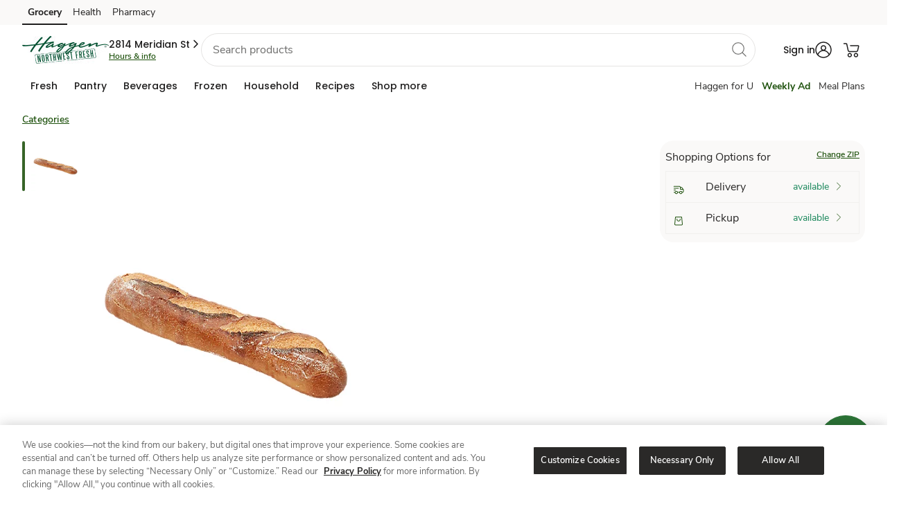

--- FILE ---
content_type: text/javascript
request_url: https://www.haggen.com/ofit-Life-a-Ser-had-O-furt-Meale-at-So-ple-broke
body_size: 233654
content:
(function(){var A=window.atob("[base64]/AD7ABEA+wADAPwA/AANAPsA+wDpAPwA/QAPAMoAygD9ABEA/QADAMoA/gANAP0A/QD7AP4A+wAmAP0A/wAPAOoA6gD/ABEA/wAPAOoAAAH/ABEA/[base64]/[base64]/AH7AREA+wEOAPwB/QEPAPsB/gH9AREA/QEDAP4B/wENAP0B/QH4Af8B+AH0Af0B/QEDAJgAmAANAP0B/[base64]/[base64]/AL7AhEA+wIPAPwC/QL7AhEA+wIOAP0C/gIDAPsC+wINAP4C/gL3AvsC9wLzAv4C8wL3AhcA9wIDAPMA8wANAPcC9wLzAvMA8wLuAvcC7gLpAvMC8wIGAO4C7gIjAOwA9wIDALQBtAENAPcC/[base64]/[base64]/A0MDQwMGAEIDQgM1AD4DRANCA84CQgMMANIARQMEAEIDRgNHAEUDRQMOALwBRwMPAEUDSANHAxEARwMOAEgDSQMPAEcDSgNJAxEASQMOAEoDSwMDAEkDTAMNAEsDSwNGA0wDRgNEA0sDRANDA0YDQwNCAEQDRANDAEEDRgMMAK0ASwNEA0YDRANDA0sDQwMGAEQDRAM/[base64]/[base64]/AzEDvwO8A8ADwAMGAL8DvwMjAI0AwQMMAFcBwgO/[base64]/AD7wPuAxYA7gPqA+8D6gPmA+4D7gMGAOoD6gMjAGIBYgEDAGYB7wMNAGIBYgEMAO8D8APqA2IB8QMGAPAD8AMjAO8D8gMDAF4B8wMNAPID8gMMAPMD9APwA/ID9QMGAPQD9AMDAFwBXAENAPQD9AMjAFwB9gMMAFwBXAESAPYD9wNcARYAXAH0A/cD9wMGAFwBXAE1APID+ANcAc4CXAEPACYBJgFcAREAXAEOACYB+QMDAFwB+gMNAPkD+QMMAPoD+wM1APkD/AP7AxAD+wP8A/YD/AP4A/sD+AP3A/wD9wNCAPgD+ANDAPYD+wMTAPkD/AP7A+UC+wP4A/wD+AP3A/sD9wMGAPgD+AP0AxkA+wMGAPgD+AMjAPMD8wP4AzQB/AMGAPMD8wMjAPoD/QMDACYB/gMNAP0D/QMMAP4D/wPzA/0DAAQGAP8D/wMjAP4DAQQDAJYClgINAAEEAQQMAJYCAgQLAAEEAwQCBB8DAgSVASADBAQDBAIEAwSVASIDBQQEBAMEBAT/[base64]/BBYAfwR8BIAEgAQGAH8EfwQ1AC0BgQR/[base64]/IAvQQSALwEvASXAOcC5wINALwEvAQSAOcCvgS8BBoCvwS9BL4EwAS5BL8EuQQSAMAEvwSXAE0BTQENAL8EvwQSAE0BwATjAi8CwQS/[base64]/AT5BGQB/QQGAPwE/ATbAMMA/gQTAPwE/wTYARUB2AEPALAAsADYAREA2AEOALAAAAUDANgBAQUNAAAFAAX/[base64]/[base64]/[base64]/BHMFcwUSAHQFdAXBBLYEdQUSAHQFdgW1AUMEdwV1BXYFeAVzBXcFcwVwBXgFcAVsBXMFbAVqBXAFagUDAGwFbAUNAGoFagUCAmwFbAUnAGoFagUuAGwFbAUGAGoFagVsBWYCbAVRBWoFUQUnAGwFagUCAlEFUQUnAGoFagUuAFEFUQUGAGoFagV9Av4A/gBqBacAagVOBf4A/gAJAGoFagUGAP4A/gBqBSMBagUIAP4A/gAGAGoFagX+ABwB/gAGAGoFagX+ACQB/gAHAGoFagUGAP4A/gBqBTAAagUFAP4A/gACAmoFagUnAP4A/gAuAGoFagUGAP4A/gCvAnYCbAUSAP4A/[base64]/[base64]/AX7BREA+wUOAPwF/AUDAPsF/QUNAPwF/AXhBf0F4QUiBfwF/gUTAOEF4QX+BSUF/gUTAOEF4QUOAIoB/wUPAOEFAAb/BREA/wUOAAAGAQYPAP8FAgYBBhEAAQYOAAIGAwYPAAEGAQYDBhEAAwYDAAEGAQYNAAMGAwZ5BQEGBAYDBqAAAwb+BQQG/gVOAAMGAwYPADIBMgEDBhEAAwYPADIBBQYDBhEAAwYDAAUGBgYNAAMGAwZ9AgYGBwYDBmQCAwb+BQcG/gUJAAMGAwYGAP4F/gUDBiMBAwYIAP4F/gUGAAMGAwb+BRwB/gUGAAMGAwb+BSQB/gUHAAMGAwYGAP4F/gUDBjAAAwYFAP4F/gUCAgMGAwYnAP4F/gUuAAMGAwYGAP4F/[base64]/[base64]/[base64]/[base64]/[base64]/ACFA9cG1QYGAPwA/ACRAx4C2AYGAPwA/ACMA9MB2QYGAPwA/ACOAzoB2gYGAPwA/ACVA5IB2wYGAPwA/AA4AkUF3AYSAPwA/AClBDIDMgPcBvwA/AASADIDMgOjBCEB3AbWAjID3QYSANwG3AZBAhoC3gYSANwG3wbeBtkC4AbdBt8G4Qb8AOAG/ACIBuEGiAYDAPwA/AANAIgGiAYmAPwA/AATAJcD4Ab8ABYA4QaIBuAGiAYGAOEG4AZpAgoD4QYSAOAG4AY+AhMC4gbhBuAG4wYSAOIG4ga/[base64]/[base64]/AYDAPgG/QYNAPwG/Ab2Bv0G9gbJA/wG/[base64]/sD9QNVA/cDVQMDAPUD9QMNAFUDVQMCAvUD9QMnAFUDVQMuAPUD9QMGAFUDVQP1A2YC9QOqAVUDqgEnAPUDVQP4AaoBqgEGAFUDVQNdAZMA9QMoAlUD9wMSAPUD9QMUAfcC/AOTAvUDBQT3A/[base64]/[base64]/QTtBPoE7QQSAP0E+gThAmMB/[base64]/AbtAO4G/gb2BvwG/AbtBv4G7QYSAPwG/AYXAhgC/gbWAvwG/wYSAP4G/gZLAhwCAAdCBP4GAQf/[base64]/[base64]/B0IHPwc6B+QF5AUyBz8HMgcDAOQF5AUNADIHMgdrBOQF5AWAAgMHOgcOAK4GPwcPADoHQgc/BxEAPwcDAEIHQwcNAD8HPwfkBUMH5AUdAD8HPwcTAOQF5AU/ByUFPwcTAOQF5AU/B6kFPwcGAOQFRAc/ByMBPwcIAEQHRAcGAD8HPwdEBxwBRAcGAD8HPwdEByQBRAcHAD8HPwcGAEQHRAc/BzAAPwcFAEQHRAcGBT8HPwcyB0QHMgcGAD8HPwcxBT0FRAcSAD8HPwd7BecCRQddAT8HRgc/BUUHRwdEB0YHRAcSAEcHRgcUARoDRwcSAEYHSAfcAjMCSQevAkgHSgdHB0kHSwcSAEoHSgcSBkkFTAdLB0oHSgdEB0wHRAcDAEoHSgcNAEQHRAdrBEoHSgcdAPwF/AUTAEoHSgf8BSUFJQUTAEoH/AUDABgFGAUNAPwF/AWOAhgFSgf8BYwA/AUlBUoHSgcGAPwF/AVKByMBSgcIAPwF/AUGAEoHSgf8BRwB/AUGAEoHSgf8BSQB/AUHAEoHSgcGAPwF/AVKBzAASgcFAPwF/AUGBUoHSgdEB/wF/[base64]/BDMCewddAXoHfAd5B3sHfQdzB3wHcwcSAH0HfAcuAoEDfQcSAHwHfgdJAk8Cfwd9B34HgAcSAH8HfwcSAD4GgQd/[base64]/BWsHgAcgBXMHIAUSAIAHgAfxALICgQcSAIAHggeBB4MGgwcSAIIHggdXAiQGhAfVBYIHggeDB4QHhAcgBYIHIAUSAIQHggcMATkHhAfUBYIHggcSAIQHhAc7B/cEhQeCB4QHggcSAIUHhAdzAYoFhQd/B4QHhgcSAIUHhQfeAD0ChwcSAIUHiAeHB/[base64]/AXOBBYAzgRbAvwF/AUGAM4EzgQ1AGMCDQfOBM4CIgcEADoBMgdHACIHIgcyB0wDMgcNByIHDQf8BTIH/AVCAA0HDQdDAB4CIgcNB5IBDQf8BSIH/[base64]/[base64]/BxEAvwcPAMAHwAe/[base64]/IC8gInAMwHyQfLB/IC8gIGAMkHyQekA5ADywfpAskHyQcGAMsHywdGAPEC8QLHBxkAzAfLB/EC8QLuAswHywcGAPEC8QIAAwcDzAcGAPEC8QICAhsDzQcnAPEC8QIuAM0HzQcGAPEC8QICAiQDzgcnAPEC8QIuAM4HzgcGAPEC8QLOB2YCzgfNB/EC8QInAM4HzQcGA/EC8QIGAM0HzQchAwwDzgcGAM0HzQdSABcDzwcTAM0HzQfPBxkAzwcVA80HzQcGAM8HzwcYAyQD0AcGAM8HzwccADQD0QfPBysDzwclA9EH0QfQB88HzwfNB9EHzQfOB88HzgcxAM0HzQcGAM4HzgeXAfoAzwfOB/[base64]/EC8QLJB7YGtgbyAvEC8QIyALYG8gLxAjYA8QLEB4kDtgbyAvEC8QIGALYG8gLFB4kDtgaMA/[base64]/[base64]/MH8wcDAG0GbQYNAPMH8wfOB20G9AcPAPQA9AD0BxEA9AcPAPQA9Qf0BxEA9AcOAPUH9gcDAPQH9wcNAPYH9gfzB/cH8wfyB/YH8gcGAPMH8wcTALUD9gcDAJUF+AcNAPYH9gfOB/gH+QcOAEUB+gcDAPkH+wcNAPoH+gf2B/sH9gfzB/oH/AczAPYH9gcPALsG/Qf2BxEA9gcPAP0H/gf2BxEA9gcDAP4H/gcNAPYH9gfKAf4H/wcOAL4GAAgDAP8H/wcNAAAIAAj2B/8H9gf8BwAI/AcDANoHAQgNAPwH/Af/BAEIAggPAK4AAwgCCBEAAggDAAMIBAgNAAIIAgj8BwQI/Af2BwII9gcGAPwH/Ac1ANMHAggJBRUBCQUPAO8A7wAJBREACQUPAO8ABQgJBREACQUPAAUIBggJBREACQUOAAYIBwgPAAkFCQUHCBEABwgOAAkFCQUDAAcIBwgNAAkFCQUCCAcICAgJBR0HCQX8BwgI/AcDANYD1gMNAPwH/Af/BNYDCQgPAFcDVwMJCBEACQgOAFcDCggDAAkICwgNAAoICgj8BwsI/AcJBQoICgi2A/wH/Af2BwoI9gfyB/wH8gfvB/YH7wfiB/IH4gfSB+8H0gcyAOIH4gfRB6gD0QcGAOIH4gcTAKgD7wfiB+MH4wcsBu8HLAYGAOMH4wfqB6gD6gcGAOMH4wczAKgD7wcPAEEB8gfvBxEA7wcOAPIH9gcPAO8H/Af2BxEA9gcOAPwH/AcPAPYHCgj8BxEA/AcDAAoIDAgNAPwH/AflBwwIDQj8B5oA/AfjBw0I4wcPAI0BjQHjBxEA4wcOAI0BDggPAOMHDwgOCBEADggPAA8IEAgOCBEADggDABAIEQgNAA4IDggCCBEIEQgPAAIFAgURCBEAEQgOAAIFEggPABEIEwgSCBEAEggOABMIFAgDABIIFQgNABQIFAgOCBUIDgj8BxQI/AcGAA4IDggJBd8H3wewAw4IDgj8B98H3wfqBw4I6gcsBt8HLAbRB+oH0QfSBywGLAbRB7gD0QcGACwGLAa2Bt4H0gcsBrsDLAYGANIH0gezA2ID3gcGANIH0ge2A1EA3wcGANIH0ge5AxEA6gcGANIH0gdpAzUB/[base64]/[base64]/[base64]/[base64]/[base64]/A/[base64]/[base64]/[base64]/gB/BgoGjwgSAP4A/[base64]/QQSAIYIcAivAj0ChggSAHAIjAiGCPkFjwj9BIwI/QSTBo8IkwbJBf0E/QQDAJMGyQUNAP0E/QQEAskFyQVPBcMBwwHJBbUAyQUdAMMBwwFWAMkFyQVWAMMBwwH9BMkF/[base64]/[base64]/[base64]/[base64]/UI9QjzCPkH+QdLB/UI8wgyB/kH+QciB/MI8wj8BfkH+QesBfMI8wglBfkH+QfBCPMIwQhGAfkHRgHtCMEI+QfiCEYBRgHhCPkH+QfgCEYBRgHfCPkH+QfeCEYBRgHdCPkH+QfSCEYBRgHACPkH+Qe/CEYBRgG+CPkH+QfEBkYBRgG9CPkH+Qe8CEYBRgG7CPkH+Qe6CEYBRgG0BvkH+Qe5CEYBRgG4CPkH+QehBkYBRgGzCPkHoQayCEYBRgGxCKEGoQauCEYBRgGtCKEGoQasCEYBRgGpCKEGoQacCEYBRgGaCKEGoQb9BEYBRgEJAKEG/QQGAEYBRgH9BCMB/QQIAEYBRgEGAP0E/QRGARwBRgEGAP0E/QRGASQBRgEHAP0E/QQGAEYBRgH9BDAA/QQFAEYBRgECAv0E/QQnAEYBRgEuAP0E/[base64]/QQnAJwI+Qf4Af0E/QQGAPkH+QeYBP4AmASFBvkH+QcSAJgEmAQSAH4InAgSADUIugicCDgFuwiYBLoIugj5B7sIuwgSALoIughwAkUFvAgSALoIuggeCCsIKwi8CLoIuggSACsIKwgSAA0EvwgSAIoHwAhwAhgCwQi/[base64]/[base64]/AgNAPoI+ggMAPwI/Qj4CPoI+ggGAP0I/QgjAPwI/AgOAOsD/ggPAPwI/wj+CBEA/ggOAP8IAAkDAP4IAQkNAAAJAAkMAAEJAgn9CAAJ/[base64]/[base64]/[base64]/CQIEPwlACQMEQAk+CT8JPgkGAEAJPwkjAA8IDwgMANsIQAk/CQ8IDwgGAEAJPwkjANsIQAkMANgIQQktA0AJQAlBCTEDQQk/[base64]/[base64]/AINAHsJewkMAPwCfwl9CXsJewkGAH8JfQkjAPwC/[base64]/[base64]/wANAFkFWQUMAP8AqAmmCVkFpgkGAKgJqAkDAFoFWgUNAKgJqAkjAFoFqgkMAFoFWgUSAKoJqwlaBRYAWgWoCasJqwkGAFoFWgU1AFkFWQVaBc4CWgUDAAABrAkNAFoFWgUMAKwJrQkEAFoFWgVHAK0JrQlaBUwDWgVZBa0JWQWrCVoFWgVCAFkFWQVDAKoJqgkDAP8F/wUNAKoJqgkMAP8FqwlZBaoJWQVaBasJWgUGAFkFWQWoCRkAqAkGAFkFWQUjAP8A/wBZBTQBWQUGAP8A/wAjAKwJqgkDAIkBiQENAKoJqgkMAIkBqwksBKoJqgkDAAAGAAYNAKoJqgkMAAAGrAmrCaoJqgn/AKwJ/[base64]/[base64]/[base64]/[base64]/kJ+QkTAPgJ+An5CZgB+Qn6CfgJ+Am7BvkJuwYGAPgJ+AkjAOMG4wYMAG0G+Qn4CeMG4wYGAPkJ+AkjAG0G+QkOAMAF+gkDAPkJ+wkNAPoJ+gkMAPsJ/An4CfoJ+AkGAPwJ/AkDAH4GfgYNAPwJ/AkjAH4G/QkMAH4GfgYSAP0J/gl+BhYAfgb8Cf4J/gkGAH4GfgY1APoJ+gl+Bs4CfgYDAMAFwAUNAH4GfgYMAMAF/wk1AH4GAAr/CRAD/wkACv0JAAr6Cf8J+gn+CQAK/glCAPoJ+glDAP0J/QkTAH4Gfgb9CeUC/Qn6CX4Gfgb+Cf0J+gkGAH4Gfgb8CRkA/AkGAH4GfgYjAPsJ/Ql+BjQBfgYGAP0J/QkjAMAF/gkOAB0B/wkPAP4JAAr/CREA/wkOAAAKAQoDAP8J/wkNAAEKAQoMAP8JAgr9CQEK/[base64]/[base64]/A3oKfwOMB3YKjAcSAH8DfwNjB7gEdgoSAH8DfwMJAsIFwgV2Cn8DfwMSAMIFwgV3AxMBdgoSAMIFwgV2Cr4EeQoSAMIFegpbAZkFewp1B3oKdQd5CnsKeQp/A3UHfwMSAHkKdQcSAMoJeQo4Am4Cegp1B3kKewoSAHoKegp7BUwCfAoSAHoKfQq/BPIAfgpdAX0Kfwp8Cn4KfAp7Cn8KewoSAHwKfAouArICfwoSAHwKgAopAU8CgQp/CoAKggoSAIEKgQrNBWMBgwoSAIEKgQqVBL4AhApRAoEKhQqDCoQKgwqCCoUKggp7CoMKewp/[base64]/AYLBY4FkwoSAPwG/[base64]/[base64]/[base64]/[base64]/wWeAaQJngEmAP8F/wWkAcgG7Ar/Bc0G/[base64]/AK8AoGAPMK8wqbAr8G9QrzChsF8woiBfUK9QpOAPMK8wpcAyIE9grzCpoA8wr1CvYK9Qq2A/MK9goGAPUK9QoSAKwD9wr1ChYA+AqzA/[base64]/[base64]/A9MB9AoGAOwK7ArCA5IB+QoGAOwK7ArEAx4C+goGAOwK7ArHA2MC+woGAOwK7ArJAzoB/AoGAOwK7ApbAs8A/QoGAOwK7ApoApoA/goGAOwK7ArfAb8C/woGAOwK7AqVAZgBAAsTAOwK7ApeAuEAAQsLAOwK7AoBC8IAAgvsCjwBAwsCC4wAAgsACwMLAAs1AAILAgsoBcIAAwsCC5ACBAsDC40AAwsACwQLBAsDC7kBAwsGAAQLBAteAgQBBQsLAAQLBAsFC/[base64]/[base64]/AoSAPsK+wonA0ME/QoXAvsK/gp5CP0K/Qr8Cv4K/Ar6Cv0K+grxCvwK8QoSAPoK+gonAzUB/AoSAPoK/QqjBFgC/gpbAf0K/wr8Cv4K/goSAP8K/wqSBCoCAAsSAP8K/wq8BJYFBgsAC/8K/wr+CgYL/goSAP8K/wo+ApMAAAsSAP8KBgu1AbYEBwvBBAYLBgsACwcLAAsSAAYLBgsSAOMF4wV7BRkBBwuhBOMF4wUGCwcLBgsAC+MF4wX+CgYL/goSAOMF4wVwAnwKfArJCeMF4wUSAHwKfAryBU8CAAsSAHwKBgtBAvkABwtsAwYLCAsACwcLAAvjBQgL4wUSAAALAAs3Br4ABwsSAAALAAsHC8wKBwsSAAALAAuvAqcECAsSAAALAAvWAjUBCQtXAgALAAsICwkLCAsHCwALAAvjBQgL4wX+CgAL/grxCuMF4wUDAP4K8QoNAOMF4wUSAPEK8QrjBTIE4wUoBfEK8Qo1AOMF4wUPABsKGwrjBREA4wUOABsK/goDAOMF4wUNAP4K/gpPBeMFAAv+CmQC/grxCgAL8QqVAd0E3QT+CvEK8Qo1AN0E3QT/BMsHywfdBEgI3QTxCssHywelAdME8QpEAMsHywfxCskB8QrLB6EAywcGAPEK8QrLB8wBywcGAPEK8QrLByMBywcIAPEK8QoGAMsHywfxChwB8QoGAMsHywfxCiQB8QoHAMsHywcGAPEK8QrLBzAAywcFAPEK8QrdBMsH3QTaBPEKywcGAN0E3QQjANUI8QpTAMsD/grxCrsD8QoGAP4K/goLAOQF5AX+ClUHVQfkBVEA5AVVB8YD/goxAOQF5AUGAP4K/grEA18AAAsGAP4K/goAC2EDAAsGAP4K/goGAAALAAv+CtYB/grkBQAL5AUEAP4K/[base64]/gqFBAALAAuDBP4K/grxCgAL8QoGAP4K/grxCiMB8QoIAP4K/goGAPEK8Qr+ChwB/goGAPEK8Qr+CiQB/goHAPEK8QoGAP4K/grxCjAA8QoFAP4K/grdBPEK8QoGAP4K/gojANEK0QoGANMBAAulAZoDmgMcAAALAAsEC8sFBwsAC/[base64]/[base64]/[base64]/CxEAPwsDAEALQQsNAD8LPwvlB0ELQgs/CxcAPwsSAEILQwuVASABRAs/C0MLPws+C0QLPgsLAD8LPws+CwwFPguVAYIERQs/Cz4LPwsSAEMLQws/C0ILPwtFC0MLQgs7Cz8LPwsGAEILQgsjAA4LDgsDAPwBRQsNAA4LDgsMAEULRgsTAA4LRwtGCw0ISAsLAEcLSQtIC10ESAtJCxkASQsPAIkIiQhJCxEASQsDAIkISgsNAEkLSQtIC0oLSAtCC0kLSQsGAEgLSAsjAPsB+wFIC2IDSwtJC/sB+wE/C0sLPws4C/sB+wE1Cz8LNQsyAPsB+wE1CzYANQtDADYLNgsOAMsAywADADYLNgsNAMsAywAMADYLOAs1C8sANQv7ATgL+wEGADULNQsGBT0FOAsSADULNQt3AxQHPwsSADULNQtdAWoDSQs/CzULNQs4C0kLPwsSADULNQvyBSYCSQsSADULSwsXAn0ITAtJC0sLSQsSAEwLTAvxAKQEpAQSAEwLTQvBBHQDTgukBE0LpARJC04LSQs/[base64]/[base64]/sBTws1AF8LYwtPC8QITwsDAFIFZAsNAE8LTwsMAGQLZQtOAE8LZgtlC3IIZQtjC2YLZgsGAGULZQstC/[base64]/gHDBhEAwwYOAP4B/gEDAMMGwwYNAP4B/gGAAsMGawsPADcLNwtrCxEAawsPADcLbAtrCxEAawsOAGwLbAsDAGsLawsNAGwLbAv+AWsL/gEdAGwLbQsTAP4B/gF9AjwBfQL+AYwA/gFtC30CfQITAP4B/gEOAOUI5QgPAP4B/gHlCBEA5QgDAP4B/[base64]/C8oHfwt+C4ALfgsMAOYHgQt/[base64]/C4ULfwsyAIILggt/CzYAfwtDAIALgAsDAPEG8QYNAIALgAsMAPEGhQt/C4ALfwuCC4ULggsGAH8Lfwt3C0kLhQsTACwLiguFC0kLiwsSAIoLiguLCxYAiwt/C4oLfwuCC4sLggsyAH8Lfwt3Cy8EiguFCy8EiwsSAIoLiguLCxYAiwt/C4oLfwuCC4sLggt/C4gLfwsyAIILggt/CzYAfwuHC3wKhwtOAH8LfwuHC1ULhwtGAH8LfwuHC1YLhwuCC38LfwsyAIcLggt3C1cLhwuFC1cLiAsSAIcLhwuICxYAiAuCC4cLggt/[base64]/[base64]/wl9C20GbQZtC/8J/wkTAG0GbQb/CW4L/wkGAG0GbQb/CSMB/wkIAG0GbQYGAP8J/wltBhwBbQYGAP8J/wltBiQBbQYHAP8J/wkGAG0GbQb/CTAA/wkFAG0GbQZoAf8J/[base64]/BFUDmAsSAJcLlwuYC+IGmQvoCJcL6AgDAJkLlwsNAOgI6AgkCJcLlwsGAOgI6AgjAGEBmQvoCBYEmgsGAJkLmQsDAOsD6wMNAJkLmQsMAOsDmwszAJkLnAsDAPwI/[base64]/[base64]/AiSBBQHFAcSAPwI/AgnAXoFuwsUB/wIFAc4C7sL/AgSABQHFAd+BaEHOAsSABQHFAcSAKQKpAoUB14GFAc4C6QKpAr8CBQHFAcSAKQK/AgSAKUGpAoXAj8LOAv8CKQKuwsSADgLOAsSALsFvAu/BCUEvQs4C7wLvAu7C70LuwsSALwLvAsnAWcGvQtjBrwLvAsSAL0LvQtCBKcEvgtbAb0LvwsSAL4LvgvYAmoGwAu/[base64]/[base64]/cH9wfbC5AA2wvaC/cH2gvYC9sL2AvdC/[base64]/BNoL2gsPAFAKUAraCxEA2gsPAFAKUAraCxEA2gsDAFAKUAoNANoL2gt4AVAKeAHYC9oL2gsDAKYApgANANoL2gsMAKYA2wt4AdoLeAH3B9sL3QsGAHgBeAEzAB8E3gvKAQsE4AveC/[base64]/AL5QvsC+8L7AsBB+UL5QsGAOwL7AsjAAEF8QtbANMB8gtTAPEL8QubAvAA8wvxCyAD8QvtCvML8wthANMB9AvxC/ML8QtDAPQL8wsDALAAsAANAPML8wvbALAA9AvxC/ML8QvyC/QL8gsGAPEL8QvyCzMD8gsGAPEL8QvyCyMB8gsIAPEL8QsGAPIL8gvxCxwB8QsGAPIL8gvxCyQB8QsHAPIL8gsGAPEL8QvyCzAA8gsFAPEL8QvsC/IL8gsGAPEL8QsjALAA8wtiAI4A9AsDAPML8wsNAPQL9AvxC/ML8wsGAPQL9AsjAEwJ9QsPAO8H7wf1CxEA9QsDAO8H9gsNAPUL9QsKBfYL9wv1C4wA9Qv0C/cL9wsGAPUL9QsjAKYApgAPAPYI9gimABEApgADAPYI+AsNAKYApgDlB/gL+QumAI0ApgD1C/kL+QsGAKYApgAjAEsFSwVbBKkA+gtLBUsBSwUCAvoL+gsnAEsFSwUuAPoL+gsGAEsFSwUCCIgEiARLBfAASwUCAogEiAQnAEsFSwUuAIgEiAQGAEsFSwUPAG8FbwVLBREASwUOAG8F+wsPAEsFSwX7CxEA+wsOAEsFSwUDAPsL+wsNAEsFSwWWAfsL/AsPAIIKggr8CxEA/AsPAIIKggr8CxEA/AsDAIIKggoNAPwL/AtLBYIKSwUCAvwL/AsnAEsFSwUuAPwL/AsGAEsFSwVbBGUB/QtLBfUESwUCAv0L/QsnAEsFSwUuAP0L/QsGAEsFSwUPAOAA4ABLBREASwUOAOAA4AAPAEsFSwXgABEA4AADAEsF/gsNAOAA4ADOB/4L/[base64]/[base64]/[base64]/gsCAg8MDgwnAP4L/gsuAA4MDgwGAP4L/gsPAFMBUwH+CxEA/gsOAFMBUwEPAP4L/gtTAREAUwEDAP4LDwwNAFMBUwHKAQ8MDwwPAPEH8QcPDBEADwwOAPEH8QcDAA8MDwwNAPEH8QdTAQ8MUwECAvEH8QcnAFMBUwEuAPEH8QcGAFMBUwEDAHUBdQENAFMBUwH/[base64]/wgUDBEAFAwOAP8I/wgDABQMFAwNAP8I/whTARQMUwECAv8I/wgnAFMBUwEuAP8I/[base64]/[base64]/[base64]/[base64]/[base64]/[base64]/wjxB8wC8QclB/8IJQcDAPEH8QcNACUHJQcEAvEH8QcDAPUC9QINAPEH8QcMAPUC/wglB/EHJQcGAP8I/wgjAPUC9QIDAOEH4QcNAPUC9QIMAOEHFgn/CPUCIwkGABYJFgnbAOEHjwkzABYJFgkLAgwCJQpYCRYJKgoSACUKJQoqCkkJ1goSACUKJQoSAEAF+gslCkYHJQoSAPoL+gslClMJJQrWCvoL1goSACUKJQoSAF0H+gslCisCJQoSAPoL+gsWBnIJ/AslCvoLJQoSAPwL/AtwAqcE/QuGA/wLAgwSAP0L/[base64]/[base64]/QsSAFACUAL9C+IG/[base64]/QsKCCIMCggCDP0L/QsqCgoICggGAP0LKgqhBm0JbQkSACoKKgrhAjsE/[base64]/BLoEugQPAIMCkgi6BBEAugQDAJIIkggNALoEugTXA5II1wMdALoEugQTANcDLgoPAGgJaAkuChEALgoDAGgJaAkNAC4KLgr/[base64]/[base64]/BFQFYAyyBVUFsgUdAGAMYAwTALIFsgXlBy8HLweyBVcBsgVgDC8HLweVCLIFsgXrBi8H6wYGALIFsgULAiEBLwdFCbIFYQwSAC8HLwdhDEkJYgwSAC8HLweOB/[base64]/[base64]/DIEMgQwGABkFGQV9DM4CfQwDAG4DbgMNAH0MfQwMAG4DggwZBX0MGQUGAIIMggwjAG4DgwwDAP4J/gkNAIMMgwwMAP4JhAwTAIMMhQyEDIAMhgzXAoUMhQyCDIYMhgwZBYUMGQWBDIYMgQxCABkFGQVDAIAMhQyEDOUChAwZBYUMGQWBDIQMgQwGABkFGQV/DBkAhAwGABkFGQUjAJEAkQAZBTQBhQwGAJEAkQAjAP4J/gkDAB0BHQENAP4J/[base64]/[base64]/DMAMvwwyAMEMwQy/DDYAvww1ALsMwgy/[base64]/[base64]/[base64]/[base64]/MM8wwGAPQM9AwSAOUD9Qz0DBYA9AzmA/UM9QwGAPQM9AzyDM4C8gz0DNwD9gwGAPIM8gwTAGIB9wzyDOUD+AzXAvcM9wxOA/gM+Az2DPcM9gz1DPgM9wxCAPYM9gxDAOUD+AzyDOUC8gz2DPgM9gz3DPIM9wwGAPYM9gzmAxkA+AwGAPYM9gzqAzQB+QwGAPYM9gzwA/YD+gwGAPYM9gxXBPID+wwLANIC/Az7DF0E+wz8DBkA/Qz7DJ0A+wz2DP0M9gzpA/sM+wwTANIC/Qz7DJ0A+wz2DP0M9gzVBPsM+wz8DK0A/Az7DJAB+wz2DPwM9gz0A/sM+wwGAPYM9gz4A/kD/AwGAPYM9gzzAwEE/QwGAPYM9gwSAP0D/gz2DBYA9gz/A/4M/gwGAPYM9gw1AAEE/wz2DM4CAA01AJYCAQ0ADRADAg0BDf0DAQ3/DAINAg3+DAENAQ1CAAINAg1DAP0DAw0TAJYCBA0DDeUCBQ0CDQQNAg0BDQUNAQ0GAAINAg3/[base64]/[base64]/[base64]/[base64]/AzIEew0GAAkFCQUPAP8L/wsJBREACQUPAP8L/wsJBREACQUPAP8L/wsJBREACQUPAP8L/wsJBREACQUOAP8L/wsPAAkFCQX/CxEA/wsPAAkFCQX/CxEA/wsOAAkFCQUPAP8L/wsJBREACQUPAP8L/wsJBREACQUPAP8L/wsJBREACQUOAP8L/wsPAAkFCQX/CxEA/wsPAAkFCQX/CxEA/wsPAAkFCQX/CxEA/wsPAAkFCQX/CxEA/wsPAAkFCQX/CxEA/wsPAAkFCQX/CxEA/wsOAAkFCQUPAP8L/wsJBREACQUOAP8L/wsPAAkFCQX/CxEA/wsOAAkFCQUPAP8L/wsJBREACQUOAP8L/wsPAAkFCQX/CxEA/wsPAAkFCQX/CxEA/wsOAAkFCQVAAP8L/wsJBYoACQUiAP8L/wsDAAkFCQUNAP8L/wtEAwkFCQUGAP8L/[base64]/DYENfw1CAH4Nfg1DAFIDgA18DeUCfA1+DYANfg1/[base64]/BKoFjA1EBPEFRAT+BIwNjA05AEQERASMDTYAjA21B0QERAQGAIwNtQfYAucCjA0SALUHtQeMDaIEjQ0SALUHtQeNDUYLjQ0nCrUHtQcSAI0NJwq1B0UItQcDACcKRQgNALUHtQeFDUUIRQi1BxEAJwoGAEUIRQjOB/[base64]/[base64]/[base64]/[base64]/[base64]/AJsAmwBZBSAB/wCoCZsAmwBaBf8A/wCmCZsAmwCDCf8A/wCgCZsAmwCfCf8A/wCaCZsAmwC8Av8A/wCZCZsAmwDPCP8A/wCXCZsAmwC2CP8A/wDcCJsAmwCSCf8A/wCRCZsAmwCQCf8A/wBdBZsAmwCtBv8A/wCOCZsAmwCLCf8A/wCFCZsAmwCCCf8A/wCHCZsAmwCJCf8A/wCBCZsAmwB/Cf8A/wB+CZsAmwB9Cf8A/wB7CZsAmwB5Cf8A/wB8CZsAmwB4Cf8A/wA0BJsAmwDfCP8A/wDKBpsAmwBrCf8A/wBqCZsAmwBiCf8A/wBlCZsAmwBpCf8A/wBDCZsAmwA1Cf8A/wDcB5sAmwBECf8A/wBVCZsAmwADCP8A/wBBCZsAmwAIB/8A/wBACZsAmwA/Cf8A/wAPCJsAmwA+Cf8A/wARCJsAmwA3Cf8A/wA4CZsAmwA8Cf8A/wAxCZsAmwDaB/8A/wAwCZsAmwAqCf8A/wAYCZsAmwCEB/8A/wAcCZsAmwAaBf8A/wCZBJsAmwD4CP8A/wBtCJsAmwDBCP8A/wC7CJsAmwAJAP8A/wAGAJsAmwD/ACMB/wAIAJsAmwAGAP8A/wCbABwBmwAGAP8A/wCbACQBmwAHAP8A/wAGAJsAmwD/ADAA/wAFAJsAmwACAv8A/wAnAJsAmwAuAP8A/wAGAJsAmwAFA7wMIAESAJsAmwAgASUIIAESAJsAmwCOB7QCRQESAJsAmwBFAfsDRQEgAZsAIAEDAEUBRQENACABIAECAkUBRQEnACABIAEuAEUBRQEGACABIAFFAWYCRQH/ACAB/wAnAEUBIAH4Af8A/[base64]/A7QAfwPLAogDywLpA38DfwNjBLQAiAPLAn8DywLuAogDfwMGAMsCywIGAwwDiAMGAMsCywI1ABcDmgPLAhAD1wOaAwMDmgOlCNcD1wOnCJoDmgNCANcD1wOaA6sImgMGANcD1wMLACQD9QPXAx8D1wP1AwIE9QPXAwME1wMhA/UD9QMGANcD1wMtAzQD9wPXAzED1wMvA/[base64]/MAmgSIBLQBiASZBJoEmQRWA4gEiAQGAJkEmQTbADsDmgSpA5kErgQGAJoEmgS/[base64]/[base64]/B0MHPwcSADUHNQfNBWcBQwcSADUHYgdpA6wAagdDB2IHhAcSAGoHngdpAnwDoAcSAJ4HngegB+4KoAeEB54HhAc/[base64]/[base64]/CQMIAwgSAAUIBQi/[base64]/BI8IjwgDCD4IAwgYCI8IGAjjBwMI4wcGABgIGAgPACwHLAcYCBEAGAgOACwHLAcDABgIGAgNACwHLAfKARgIGAgDAKQGpAYNABgIGAgsB6QGLAdXABgIjwjKAf0G/QaPCMQBxAHhAf0G/[base64]/[base64]/CT0EPwkSAD4JPglJAg0BQAkSAD4JPglACdkCQAk/[base64]/[base64]/BLoAfgnhAn0Jfwl8CX4JfAlVCX8JVQnjBnwJ4wZBCVUJQQk1BOMGNQQDAEEJ4wYNADUENQSdBOMG4wY1BAMINQQGAOMG4wZbBNQGQQnjBvAH4wbhAUEJ8Af9BuMGQQmOA/[base64]/[base64]/[base64]/[base64]/[base64]/[base64]/CXgHeAdMBoEJTAYMBngHDAYSAEwGTAapCi8CfwldAUwGgQkSAH8JfwkSAPAFxgl/CYAKfwmBCcYJgQkSAH8JfwkSAM4JxgkUAfIAywl/[base64]/An4CfoJ+AkSAPwJ/AlLAtcA/QkSAPwJ/AnbBW4C/wn9CfwJ/An4Cf8J+AnMCfwJzAlsA/gJbAPmCcwJzAkMBmwD5gkDAMwJzAkNAOYJ5gmdBMwJzAnmCboG5gkGAMwJzAkpAngHKQISAMwJeAcpAmwDbAMDAHgHeAcNAGwDbAOdBHgHeAdsA/kGbAMGAHgHeAcXAoQDzAkSAHgH+AnMCb4FvgVeA/gJXgMSAL4FvgVXAqgCzAnWAr4F+AkSAMwJzAlCBPoK/An4CcwJ+AkSAPwJ/Al3A8AJ/wl6CfwJegn4Cf8J/AleA3oJegncCPwJ/AkSAHoJegknAXQHdAcSAHoJegl0B3YHdAcSAHoJegnWAsUJxQkSAHoJegmhBD4G/wnFCXoJxQl0B/8JdAcSAMUJxQkSAH4K/[base64]/AnqCdsCAgoSAPwJ/[base64]/[base64]/[base64]/QaOA3ABcAEGAP0G/QZ0Ba8HdAVbBv0GWwZFBnQFdAVGBlsGRQYSAHQFdAVpAhoCRgZ7BXQFdAUSAEYGRgYSAEwGTAZGBvAFRgZ0BUwGdAUSAEYGRgYpAdIITAYSAEYGRgYSAPUF9QVGBl8DRgZMBvUF9QV0BUYGdAUSAPUF9QUSAMwKRgYnA6cETAYSAEYG/QZBAucCrwdMBv0GTAb1Ba8H9QUSAEwGTAYSAKoK/QbrAAwCrwdMBv0GTAYSAK8H/QYDAagCrwcSAP0G0givB9MJJglMBtIITAb1BSYJ9QV0BUwGdAUSAPUF9QUSAHsJTAaQBSgB0ggSAEwGTAbSCLYK0gj1BUwG9QUSANIITAYLAvEJ0ggSAEwGTAaqBBwCJgnzCUwGNwnSCCYJ0gj1BTcJ9QUSANII0giyAPIAJgm/[base64]/QYSAKcHpwd3A6sIzQf9BqcH/QZ4B80HeAdbBv0GWwZ0BXgHdAUsBlsGLAYDAHQFdAUNACwGLAadBHQFdAUsBgMILAYGAHQFdAUFCHQHWwaOA3QFdAUGAFsGWwZRAnID/QYSAFsGWwb9BnIH/QYSAFsGWwYSAPcF9wVbBmkJcgf9BvcF9wV5B3IH/QYSAPcF9wVXAmoCcgcSAPcF9wVyB+sG6wYSAPcF9wUoAgwCcgcSAPcF9wU+AqgCdAdyB/cFcgfrBnQH6wYSAHIHcgeSBPkAdAcSAHIHcgfWBRoCeAd0B3IHeQcSAHgHeAcSAKAJpwd7BSQCzQd4B6cHeAd5B80HeQfrBngH6wb9BnkH/QYSAOsG6wbhApoJeAcSAOsG6wZ4ByMJeAcSAOsG6wYSAAIKeQeVBw8HDwfrBnkH6wZ4Bw8HDwcSAOsG6wZzARkBeAcSAOsG6wZ4B/oJeQc4CesG6wYSAHkHeQcoAm4CzQf9CXkHqwgSAM0HzQfBBA0BIwkSAM0HzQcjCdkCIwmrCM0HzQfrBiMJ6wYPB80HDwf9BusG6wYXBw8H/QYDAOsG6wYNAP0G/QadBOsG6wb9BroG/QYGAOsG6wZ9Aw8HfQMDAOsG6wYNAH0DfQOdBOsG6wZ9A/[base64]/[base64]/BFkLPwQSADUENQRBB3cIZQQSADUENQQFA9wFzwRlBDUENQQ/BM8EPwQPAjUEDwISAD8ENQQGBbgJPwQSADUENQRjB00IZQQ/BDUENQQSAGUEPwRbAagCZQRPBz8EzwQSAGUEZQS/[base64]/BXMFnQUmC4MDgwMSAJ0FnQWcCBEGpAUSAJ0FnQUoArIC7AViBZ0F9QXKBOwF7AWkBfUFpAWDA+wFgwMSAKQFpAUUAdcF7AUWBqQFpAUSAOwF7AVdAYMI9QWCCOwFDAakBfUFpAUSAAwG9QV/[base64]/[base64]/[base64]/[base64]/[base64]/[base64]/CRkDGQMSAHEFcQXPCA8ImwUZA3EFGQMSAJsFcQV7BQcCmwWhBHEF7AXcB5sFmwUSAOwF7AW/[base64]/BFsDWwMlBtQHJQbhAVsDWwMNBCUGJQZoBVsDWwMGACUGaAVHBzgFJQYjBmgFaAUYBiUGGAYSAGgFaAWQBdMFIwYSAGgFaAWlBAcEBwQjBmgFpQQSAAcEBwQFDN8GIwalBAcEBwQYBiMGpQQDAAcEBwQNAKUEpQSdBAcEBwTlB/[base64]/BDcGNwaTAy0FkwPhATcGLQVQAJMDkwM/[base64]/CVoFWgU/BEsGPwRJBloFWgUSAD8EPwTNBegASQYSAD8EPwRJBkMITQYSAD8EPwRNBpwFTQYSAD8EPwR7BacEUAamCD8EPwQSAFAGUAbvBbQCUQY/[base64]/[base64]/QJgBREAYAUDAP0CQgYNAGAFYAUrBkIGKwbhAWAFRQZQACsGKwY/[base64]/BGoGagYPAIcKfQZqBhEAagYOAH0GfQYDAGoGagYNAH0GfQY/BGoGPwT+BH0GfQZaAD8EPwRAALsDrwY/BLgDPwRAAK8GrwY/BIwAPwR9Bq8GfQa2Az8EPwQGAH0GfQa5A4wArwYGAH0GfQa8A4wAugavBn0GfQY/BLoGPwRlA30GZQNrBj8EPwRhBmUDZQNSBj8EPwRZBmUDZQNRBj8EPwRFBmUDZQNLBj8EPwQrBmUDZQMxAD8EPwQGAGUDZQM4AKIAKwZlA6gFZQMGACsGKwZlA4gGZQMGACsGKwYGAGUDZQMrBtYBKwY/BGUDZQMEACsGPwQGAGUDZQM4ANIAKwbhAekLRQZOACsGSwZFBs8DRQZlA0sGZQM/BEUGPwQxAGUDZQMGAD8EPwROAN0CRQY/BHIIPwSuBEUGRQYGAD8EPwQGAJoBSwY/BA0APwQnAEsGSwZFBj8EPwQGAEsGRQYGAD8EPwRFBtYBRQZlAz8EZQMEAEUGPwQGAGUDZQOdBNcDRQZlA1EAZQM/BEUGPwQyAGUDZQM/BDYAPwQ5ACsGKwY/BFEAPwRlAysGZQMGAD8EPwQCCGYJKwY/BNgIPwRpACsGKwZPBWUBRQYrBpwAKwbhAUUGRQY/BCsGPwRFBhkAKwYTAMsDRQYKBWABYAFFBqAARQYrBmABSwY/[base64]/[base64]/BLwGvAa6BtQGugZXALwGvAa6Br4D+Qa8Bh4CvAYGAPkG+QbOB+oI/Qb5BkEL+QY+AP0G/Qb5BsQBxAG/A/0G/QYGAMQBxAEvBsEDLwYGAMQBxAG6BsEDugbEAWMCxAEGALoGugb5BtoH+QbCA7oGugYGAPkG+QagAc0GDgf5BmMFYwU/AA4H+QbEA2MFYwUGAPkG+QYzAMsDDgf5BmABYAEOB5oADgcGAGABYAH5BogGiAZgAZoAYAEGAIgGiAa4BrQBHgeIBtAAiAZpAB4HHgcDANYJHwcNAB4HHgeWAR8HHwceB4UBHgfhAR8HHweIBh4HiAYfB8YDHwdbBJwJIAcfB4cCHwfhASAHIAeIBh8HiAYGACAHHwf/BMsFIAcfB/[base64]/BIsAiwBlA44AjgAyAIsAiwCOADYAjgCLAMsDiwAGAI4AjgAPAIYCngCOABEAjgAOAJ4AngAPAI4AjgCeABEAngADAI4A2AANAJ4AngBPBdgA9QCeAKcAngDhAfUAYAFQAJ4AngA/APUA9QBgAZ4AngDJA/[base64]/[base64]/MAEQLEAQ8CKQKbAxECEQKkA/[base64]/BtsC+AISACkCKQJbARoCAgMVAikCKQL4AgID+AISACkCKQJPCLkCAgMSACkCKQICAzsFAgP4AikCKQIDAAID+AINACkCKQIEAvgC+AIpAtACKQIGAPgC+AJXBP8CAgOvCJgBBAP4AgID+AJhBAQDAgNjBJgBBAP4AgID+ALuAgQDAgMGAPgC+ALbAJ0ABAM8A/[base64]/[base64]/QC9AJfCGACYAJeCPQC9AJdCGACYAJcCPQC9AJbCGACYAJaCPQC9AJ/A2ACYAJYCPQC9AJXCGACYALkBvQC9AJWCGACYAJVCPQC9AJUCGACYAJSCPQC9ALRB2ACYALfB/QC9ALeB2ACYAJtA/QC9ALEBmACYAK3B/QC9AK2B2ACYAK0B/QC9AKsB2ACYAL4AvQC9AJbA2ACYAJXA/QC9AI9A2ACYAIVBPQC9AL3A2ACYAKyCPQC9AL1A2ACYAKuCPQC9AKtCGACYAKsCPQC9AKaA2ACYAKIA/QC9ALMB2ACYAICA/QC9AJaA2ACYAJJA/QC9AJHA2ACYAIcA/[base64]/[base64]/B0kDSQMSAFcDVwOHCPkFWgNJA1cDSQMcA1oDHAO6AkkDugIDABwDHAMNALoCugIEAhwDVwPbAI8AWgPvAVcD7wGgAS4GWwPvAf4B7wE8BVsD/gFaA+8B7wHbALUAWgP+Ae8B/gGbA90CWwOkAxkAbQP+AVsD/gF9Am0DWwOcA/4B/gGiAxYAbQP+AZ0A/gFbA20DWwN9Av4B/gGYA1sDWwMGAP4B/gHfAa0AbQMGAP4B/gEPAD0JfwP+AREA/gEPAH8DgwP+AREA/gEPAIMDiAP+AREA/gEPAIgDiAP+AREA/gEOAIgDiAMPAP4B/gGIAxEAiAMPAP4B/gGIAxEAiAMPAP4B/gGIAxEAiAMOAP4B/gEPAIgDiAP+AREA/gEOAIgDiAMPAP4B/gGIAxEAiAMOAP4B/gEPAIgDiAP+AREA/gEOAIgDiAMPAP4B/gGIAxEAiAMOAP4B/gEPAIgDiAP+AREA/gEPAIgDiAP+AREA/gEOAIgDiAMPAP4B/gGIAxEAiAMOAP4B/gEPAIgDiAP+AREA/gEPAIgDiAP+AREA/gEPAIgDiAP+AREA/gEOAIgDiAMPAP4B/gGIAxEAiAMPAP4B/gGIAxEAiAMOAP4B/gEPAIgDiAP+AREA/gEOAIgDiAMPAP4B/gGIAxEAiAMOAP4B/gEPAIgDiAP+AREA/gEDAIgDiAMNAP4B/gHjAYgDiAPVA/4B/gFtA4gDbQPTA/4B/gHSA20DbQPRA/4B/gHQA20DbQPKA/4B/gHIA20DbQPFA/4B/gHDA20DbQPAA/4B/gG9A20DbQO6A/4B/gG3A20DbQO0A/4B/gGyA20DbQOtA/4B/gGqA20DbQOnA/4B/gFbA20DWwOZA/4B/gGWA1sDWwOUA/4B/gGPA1sDWwOLA/4B/gFPAVsDTwEGAP4B/gFPAcwBTwEGAP4B/gFPASMBTwEIAP4B/gEGAE8BTwH+ARwB/gEGAE8BTwH+ASQB/gEHAE8BTwEGAP4B/gFPATAATwEFAP4B/gFaA08BTwG6Av4B/gEJAE8BTwEGAP4B/gFPASMBTwEIAP4B/gEGAE8BTwH+ARwB/gEGAE8BTwH+ASQB/gEHAE8BTwEGAP4B/gFPATAATwEFAP4B/gECAk8BTwEnAP4B/gEuAE8BTwEGAP4B/gECAhwDugInAP4B/gEuALoCugIGAP4B/gG6AmYCugJPAf4BTwEnALoC/gH4AU8BTwEGAP4B/gExBacCugISAP4B/gEMB78FHAO6Av4B/gESABwDugKtArQCHAMSALoCugIcA/sDHAP+AboC/gEDABwDHAMNAP4B/gHSARwDWgMGAP4B/gE4AI8AWwP+AdcG/[base64]/[base64]/[base64]/[base64]/[base64]/gFOANgB2AH+AXII/gHtAdgB2AEGAP4B7QEGALcBtwHtAQ0A7QEnALcBtwHYAe0B2AEGALcBtwEGANgB2AG3AdYBtwFYAdgBWAEEALcBtwEGAFgBWAHdARwD2AEGAFgBWAE4AJ0A7QFYAUUKWAEGAO0B7QGVC4sA/gESAO0B7QH+AVIC/gESAO0B7QH+AeIB4gEDAO0B7QENAOIB4gHSAe0B/[base64]/[base64]/[base64]/[base64]/[base64]/BWUI2gQ+Bc8DzwMSANoE2gSDB5gEmATPA9oEzwMDAJgEmAQNAM8DzwOIA5gEmAQOAH8DfwMDAJgEmAQNAH8DfwOWAZgEmAQDAEcDRwMNAJgEmAR/A0cDfwNtA5gEbQN/A5gAfwNtA5gAbQN/A1sDWwNGAG0DbQNbA18AWwPPA20DbQMGAFsDWwMPANkIfwNbAxEAWwMOAH8DfwMPAFsDWwN/[base64]/[base64]/[base64]/BT0FPQUyAEIFPwU9BTYAPQU1AIULQgU9BXMCPQUMAJ4CUgVCBT0FQgU/BVIFPwUGAEIFQgUTAIULUgVCBT0FPQV0C1IFQgU/[base64]/AhEAfwIOAPYC9gIDAH8CfwINAPYC9gICCH8CfwIPANsB2wF/[base64]/BdwA3ADKBMkAyQAtBdwA3ADdBMkAyQAyANwA3ADJADYAyQDKAVIFEAHJAH4FyQD+BBABEAHcAMkAyQAGABAB3ACECzQBEAEGANwA3ACJC/MG2wEGANwA3ADdAQUD9gIGANwA3ABkA/[base64]/BSwGPwUaAy0FGgMZBD8FGQQDABoDGgMNABkEGQQEAhoDGgMZBHgLGQQGABoDGgMTAJcBlwFPBaIFLQWXAY0AlwEaAy0FGgO2AZcBlwEkCBoDGgMGAJcBlwFpA6sFLQUSAJcBlwEuARACPwUSAJcBlwGSBN8CUgU/BZcBlwEtBVIFLQUSAJcBlwESAGUIPwWXAR0IlwEtBT8FLQUSAJcBlwGQBUYBPwUSAJcBlwE/BS0IPwUSAJcBlwHqAdkCUgVdBpcBWQU/BVIFPwUtBVkFLQUDAD8FPwUNAC0FLQUEAj8FPwUtBSwLLQUGAD8FPwXoCKALUgUGAD8FPwWgAfoGWQU/BcwIPwX+BFkFWQW2AT8FtgGLAlkFPwUxALYBtgEGAD8FPwWLAlEAiwIGAD8FPwWLArALWQUGAD8FPwUGAFkFWQU/[base64]/[base64]/BL8BvwEDAIsIIwYNAL8BvwEZBiMGGQYdAL8BvwHtBBkG7QQxAL8BvwEGAO0E7QQGANMLGQbtBA0A7QQnABkGGQYJAO0E7QQGABkGGQYGAO0E7QQZBtYBGQa/Ae0EvwEEABkG7QQGAL8BvwEtCpcHGQYSAL8BvwGaB/oE+gQZBr8BvwFEAvoERAIwAb8BvwEDAEQCRAINAL8BvwGzBUQCRAK/AckBvwEyAEQCRAK/ATYAvwFEAmwIRAIJAL8BvwEGAEQCRAK/AcwBvwEGAEQCRAK/ASMBvwEIAEQCRAIGAL8BvwFEAhwBRAIGAL8BvwFEAiQBRAIHAL8BvwEGAEQCRAK/ATAAvwEFAEQCRAIcAL8BvwHlBzUM+gS/[base64]/4A/gCFBiQGDwMSAP4A/gBdATYFNgUSAP4A/gA2BTYHNgUPA/4A/gASADYFDwNlBbYFNgUjCw8DDwMSADYFNgXWAngDeAMSADYFNgV4Ay4IeAMPAzYFDwP+AHgD/gADAA8DDwMNAP4A/gCzBQ8DDwP+AMkB/gAyAA8DDwP+ADYA/gAPA2wIDwMJAP4A/gAGAA8DDwP+AMwB/gAGAA8DDwP+ACMB/gAIAA8DDwMGAP4A/gAPAxwBDwMGAP4A/gAPAyQBDwMHAP4A/gAGAA8DDwP+ADAA/gAFAA8DDwMcAP4A/gCWARcBeAP+AK0A/gBaBXgDeAMPA/4A/[base64]/[base64]/[base64]/AN/A/[base64]/QA9AAzBs4AzgC9A/QA9ACABM4AzgC3A/[base64]/[base64]/ANHAKIAogD8A0wD/AN/A6IAogByA/wDcgNCAKIAogBDAO8A7wCiAHEMogByA+8A7wAGAKIAogBsDBkAcgMGAKIAogC4ADQBuAAGAKIAogAsBJAIfwOiAI8CogBwDH8DjwIGAKIAogArATsDKwEGAKIAogB0DDIEfwMGAKIAogB7DE0G/[base64]/[base64]/[base64]/[base64]/YD9gN6BjEDegbwA/YD9gMGAHoGegb0A/IDhQYGAHoGegYCCLILiAZ6BncBdwEdAIgGegZUAHcBdwETAHoGegYPABoKiAZ6BhEAegYPAIgGiAZ6BhEAegYOAIgGiAYDAHoGegYNAIgGiAaWAXoGegaIBuUE5QR3AXoGdwFOAOUE5QR3AXIIdwH4A+UE5QQGAHcBdwH/[base64]/ED4APnA/YD5wNCAOAD4ANDAHoD8QOwAeUCsAHgA/ED4APnA7ABsAEGAOAD4AMtBBkA5wMGAOAD4AMwBDQB8QMGAOAD4AMzBLEA9gMGAOAD4ANWBLsAAARXBOAD4AMLAFwEBgTgA10E4AMGBBkA5QTgA/MA4AMABOUEAATpA+AD4AMTAFwE5QTgA/[base64]/ED4APnAwAE5wNCAOAD4ANDAHAD8QOlAOUCpQDgA/[base64]/[base64]/sE+wQGAFYFVgU/[base64]/AG8AYGAOMG4wYtA3YD8QbjBjED4wasAfEG8QYGAOMG4waFA5AD8gYGAOMG4wa4Bt8L8wYPAAcL+gbzBhEA8wYPAPoG+wbzBhEA8wYOAPsG+wYDAPMG8wYNAPsG+wbjBvMG4wZgDPsG+waRA+MG/[base64]/[base64]/[base64]/[base64]/[base64]/[base64]/0D7wDVADED1QDzA+8A7wAGANUA1QD/AwEE9AAGANUA1QAEBHEI/[base64]/[base64]/AREAvwEPAKkAqQC/AREAvwEPAKkAqQC/AREAvwEOAKkAqQAPAL8BvwGpABEAqQAOAL8BvwEPAKkAqQC/AREAvwEPAKkAqQC/AREAvwEPAKkAqQC/AREAvwEOAKkAqQAPAL8BvwGpABEAqQAPAL8BvwGpABEAqQAOAL8BvwEPAKkAqQC/AREAvwEPAKkAqQC/AREAvwEPAKkAqQC/AREAvwEOAKkAqQAPAL8BvwGpABEAqQADAL8BvwENAKkAqQCBBL8BvwEGAKkAqQBSCz4EwAFRC6kAqQASAMABwAGpAK0EqQASAMABwAEoAoQDxQESAMABwAFzAT0I0gHFAcABwAHoBtIBxQESAMABwAFCBNIH0gH/[base64]/gHSARYA0gHEBP4B/gEGANIB0gHgA84CAAICDRADCgIAAqkEAALSAQoC0gH+AQAC/gFCANIB0gFDAKkEAAITAKYCCgIAAuUCAALSAQoC0gH+AQAC/[base64]/[base64]/[base64]/ADXAnQDdAOMA/wA/AB4A3QDdAOCDfwA/ABCAHQDdAP8AIcN/AAGAHQDdANXBKUDeAOvCBcBfwN0A3gDdAO4B38DeAOwCBcBfwN4A7YAeAN0A38DdAPUBHgDeANXBHQDdAOwCLYAfwN0A/IEdAN4A38DeAOaAXQDdAMGAHgDeAOvA84CfwNTBBADhgN/A6gDfwN4A4YDeAPpBn8DfwNCAHgDeAPzB+UChgPqBngDeAN/A4YDfwMGAHgDeAOzAzQBhgMGAHgDeAMLALsDiAN4Ax8DkwOIAwIEiAOTAwMEkwO5A4gDiAMGAJMDkwMtA8EDmgOTAzEDkwO/[base64]/[base64]/A28DbwPQB4YDfwNYCG8DbwN0A38DdAPkBm8DbwPFCHQDdAOGDW8DbwP8AHQD/ABoA28DaAOBAvwA/AByA2gDgQJxA/wA/ABuA4ECgQJtA/wA/AC3B4ECgQK2B/wA/ABTA4ECgQJnA/wA/ABbA4ECgQJaA/wA/AA9A4ECgQJKA/wA/AA2A4ECgQJAA/wA/AAmA4ECgQIjA/wA/AAaA4ECgQLyAvwA/AB1DYECgQK4AvwA/AChAoECgQIBA/wA/ACmAoECgQKiAvwA/ABTAoECUwKdAvwA/ACcAlMCUwKlAPwApQDABlMC/ACXAqUApQC6BvwA/AC3BqUApQCwBvwA/ACvBqUApQCtBvwA/ACPBqUApQCPAvwA/ACpBqUApQCbBvwA/ABgDaUApQCIBvwA/AB2BqUApQBmBvwA/ABlBqUApQBgBfwA/ABZBaUApQDvBPwA/ACFAqUApQAtBvwA/ACxBaUApQBaBPwA/ADxA6UApQCzAvwA/ABbAaUApQAqAvwA/ABWAqUApQBSAvwA/ABQAqUApQBEAvwA/ABDAqUApQBCAvwA/AA6AqUApQDxBPwA/ADSAaUApQDqBPwA/AAgAqUApQATAvwA/AASAqUApQDcBPwA/AAKAqUApQAAAvwA/AD+AaUApQD7AfwA/AD1AaUApQDtAfwA/ADiAaUApQDbAfwA/ADYAaUApQDAAfwA/ADFAaUApQCpAPwAqQC/[base64]/[base64]/AD0AGMC9AAGAPwA/AAzAGMC/gD8AOoACQE1AO4HCwFcAsUFEAELAc4ACwEJARABGgELAXwBCwEJABoBGgEGAAsBCwEaASMBGgEIAAsBCwEGABoBGgELARwBCwEGABoBGgELASQBCwEHABoBGgEGAAsBCwEaATAAGgEFAAsBCwH+ABoB/[base64]/A9gB2AHSAdsB0gEGANgB2AHSAWED0gG/[base64]/gELAO0BAAIEC4UNCgIAAsgFAAL+AQoC/[base64]/[base64]/[base64]/[base64]/[base64]/AR4DvwGpA6kBqQEGAL8BvwEtA7UDwAG/ATEDvwGzA8ABwAEGAL8BvwG5AzoBwgEGAL8BvwESAMED2wG/ARYAvwHCA9sB2wEGAL8BvwE8As4C4gEEAMYD7wFHAOIB4gHvAUwD7wG/AeIBvwHbAe8B2wFCAL8BvwFDAMED4gG/AcsDvwHbAeIB2wEGAL8BvwHCAxkA4gEGAL8BvwFQA2MC7wG/AR4CvwHHA+8B7wEGAL8BvwHJAxYBAAIGAL8BvwFbApoCBAIGAL8BvwEPAAQJCgK/AREAvwEPAAoCCgK/AREAvwEOAAoCCgIPAL8BvwEKAhEACgIOAL8BvwEPAAoCCgK/AREAvwEPAAoCDwK/AREAvwEOAA8CDwIPAL8BvwEPAhEADwIPAL8BvwEPAhEADwIOAL8BvwEPAA8CDwK/AREAvwEOAA8CDwIPAL8BvwEPAhEADwIPAL8BvwEPAhEADwIPAL8BvwEPAhEADwIPAL8BvwEPAhEADwIPAL8BvwEPAhEADwIOAL8BvwEPAA8CDwK/AREAvwEDAA8CDwINAL8BvwFoAg8CEQIGAL8BvwEzAHwBEgISABwDEwISAlAHEgLhBhMCEwISABICEgJeBTgFKgINBxICEgITAioCEwISABICEgKNAtkCKgIcBRICEgJGASoCRgETAhICEgIDAEYBRgENABICEgK/[base64]/AT8EvwEqAskBKgIyAL8BvwEqAjYAKgK/AWwIvwEJACoCKgIGAL8BvwEqAswBKgIGAL8BvwEqAiMBKgIIAL8BvwEGACoCKgK/ARwBvwEGACoCKgK/ASQBvwEHACoCKgIGAL8BvwEqAjAAKgIFAL8BvwEcACoCKgLhAZwFNAK/ASoCvwEGADQCNALfAWIDOgK/[base64]/[base64]/[base64]/[base64]/[base64]/A2sBawEGALQBtAHCAzYAtwEGALQBtAFcANABuAG0Af0BtAGUAbgBlAEGALQBtAE4AJkAuAESANABvgG4ARYAuAG0Ab4BtAEGALgBuAETACYFvgHhA8cIvwESAL4BvgG/[base64]/sHlAFEAaAARAECApQBlAEnAEQBRAEuAJQBlAEGAEQBRAEPAAUGtAFEAREARAEPALQBtAFEAREARAEOALQBuAEDAEQBRAENALgBuAHKAUQBRAEDAMQBvgENAEQBRAG4Ab4BuAECAkQBRAEnALgBuAEuAEQBRAEGALgBuAHlB/[base64]/[base64]/[base64]/[base64]/DPkDlwEGAJUBlQEDDf0DnQHXApUBlQHzA50BnQGXAZUBlQH+DJ0BlwFCAJUBlQGXAQUNlwEGAJUBlQFhBAoEnQETAL8AvwCdARkAngGVAb8AvwDpA54BlQGdARYAnQG/AJUBvwAIBJ0BlQEGAL8AvwARBCMEnQEGAL8AvwASABwEngG/ABYAvwAdBJ4BngEGAL8AvwA1ACMEpQG/AM4CvwAkBBADqAG/ABwEvwClAagBpQGeAb8AvwBCAKUBngFDABwEpQETADEBMQGlAeUCpQGeATEBMQG/[base64]/AKoAqgCdAbsAuwAJDaoAqgCVAbsAuwAHDaoAqgAGDbsAuwAEDaoAqgCXAbsAuwBiAaoAqgCCAbsAuwAxAKoAqgAGALsAuwAGAPQDvwC7AA0AuwAnAL8AvwAJALsAuwAGAL8AvwAGALsAuwC/ANYBvwCqALsAqgAEAL8AuwAGAKoAqgBJBegFvwASAKoAqgAHDHQK2QASAKoAqgByC6YG2gDZAKoAqgC/ANoAvwADAKoAqgANAL8AvwAUBaoAqgC/AMkBvwAyAKoAqgC/ADYAvwCqAGwIqgAJAL8AvwAGAKoAqgC/AMwBvwAGAKoAqgC/ACMBvwAIAKoAqgAGAL8AvwCqABwBqgAGAL8AvwCqACQBqgAHAL8AvwAGAKoAqgC/ADAAvwAFAKoAqgAcAL8AvwCqAGYEqgAGAL8AvwA1AG8E2QC/AMYC2gDZAMgC2QDCAtoA2gBoBNkA2QAGANoA2gASAGwE5ADaABYA2gBtBOQA5AAGANoA2gC/AM4CvwDaAA4C2gAGAL8AvwATAHIECgG/AGwEMQHXAgoBCgFqBDEBMQHaAAoB2gDkADEB5ABCANoA2gBDAGwECgG/[base64]/AAoBvwDZANoA2QCqAL8AqgAxANkAvwAGAKoAqgAGAPsA2QCqAA0AqgAnANkA2QAJAKoAqgAGANkA2QAGAKoAqgDZANYB2QC/[base64]/[base64]/[base64]/ANkAvwC7AJUAlQARAb8AuwAyAJUAlQC7ADYAuwBlA84GvwCVALsAlQAGAL8AuwCdBHoIvwC7AEYDuwAGAL8AvwA1AAECxgC/AMYC2QDGAMgCxgDCAtkA2QBRA8YAxgAGANkA2QASAB8CCgHZABYA2QBWAwoBCgEGANkA2QC/AM4CvwDZAFID2QAGAL8AvwATAHYDEQG/AB8CRQHXAhEBEQFUA0UBRQHZABEB2QAKAUUBCgFCANkA2QBDAB8CEQG/[base64]/A54BngEGAJABkAHBB84CpQEEAJ8DqAFHAKUBpQGoAUwDqAGQAaUBkAGeAagBngFCAJABkAFDAL4DpQGQAcYDkAGeAaUBngEGAJABkAG/[base64]/ABEBvwDGAAoBxgC7AL8AuwCVAMYAlQCUAbsAuwB3AZUAlQB2AbsAuwBxAZUAlQBrAbsAuwBhAZUAlQBSAbsAuwBGAZUAlQBsBrsAuwBEAZUAlQA/[base64]/AP0FvwCxAMYAsQATAL8AvwB9ARUBxgC/ABYBvwDGAL8CxgCxAL8AsQATAMYAvwB/AQEGxgC/AKAAvwCxAMYAsQCcBr8AvwAxALEAsQAGAL8AvwAGAJYGxgC/[base64]/ADlAO8A5QAGAPwA7wCgAYYC/ADvAC4F7wBXAPwA/ADvADsD7wD8ANMB/ABbAu8A7wDlAPwA5QAyAO8A7wADAL0G/AANAO8A7wDKAfwA/ADvAKQA7wAZA/wA/ADLAO8A7wDlAPwA5QDhAcoH/AB2AOUA5QD8ANMB/[base64]/AADAO8A7wANAPwA/ADlB+8ACgH8AJoA/ADVAAoBCgH8ANMB/AALAAoBCgH8AKMB/AADAAgDCwENAPwA/ACdBAsBCwH8AMkB/AAyAAsBCwExBdYIDwESAAsBCwEPATUFDwESAAsBCwHlAccIEQESAAsBCwERAfsDEQEPAQsBCwEDABEBDwENAAsBCwGdBA8BDwELAckBCwH8AA8B/AALATQFCwEGAPwA/AALAZ4ACwHRCvwA/AAGAAsBCwH8AMwB/AAGAAsBCwH8ACMB/AAIAAsBCwEGAPwA/AALARwBCwEGAPwA/AALASQBCwEHAPwA/AAGAAsBCwH8ADAA/AAFAAsBCwEKAfwA/ACuBMkBCgEGAPwA/AAKAZ4AngDRCvwA/AAGAJ4AngD8AMwB/AAGAJ4AngD8ACMB/AAIAJ4AngAGAPwA/ACeABwBngAGAPwA/ACeACQBngAHAPwA/AAGAJ4AngD8ADAA/AAFAJ4AngALAfwA/ADEA54AngAGAPwA/ADGDMQICgH8AMsDCwEGAAoBCgELAMsDDwEKAaMBCgFdAMwBEQEGAAoBCgERASMBEQEIAAoBCgEGABEBEQEKARwBCgEGABEBEQEKASQBCgEHABEBEQEGAAoBCgERATAAEQEFAAoBCgEPAREBDwE/[base64]/AREAPwEOABYBFgEDAD8BPwENABYBFgGkAT8BPwEWAb0KFgEwAT8BMAF6AfMAPwESADABMAE/[base64]/AAGALYAtgD8AGsI/AAGALYAtgAGAPwA/AC2ANYBtgDPAPwAzwAEALYAtgAGAM8AzwDjATQB/[base64]/QA9AAGAMkAyQBNA0YD/AAGAMkAyQAtA1ID/gDJADEDyQBRA/4A/[base64]/A+AA4AAGAMwAzADCAzoB7AAGAMwAzABMAGMC9ABEAB4C9gD0AJ8D9AD2AMsD9gDNA/QA9AAyAPYA9gD0ADYA9ADOBHMC/AD0AMYD9AD2APwA9gAGAPQA9AATAGMC/AD0AMYD9ADEA/wA/AD2APQA9AAGAPwA9gD0AGsI9ADMAPYAzAAGAPQA9AASAPAA9gD0ANMB9AAnBfYA9gAyAPQA9AD2ADYA9gA8BckB/AD0APYA9AAJAPwA9gAGAPQA9AD2ADMD9gAGAPQA9AD2ACMB9gAIAPQA9AAGAPYA9gD0ABwB9AAGAPYA9gD0ACQB9AAHAPYA9gAGAPQA9AD2ADAA9gAFAPQA9ABbAvYA9gAGAPQA9ABoApIB/AD2APQA9ADRA/wA9gDMAPQAzADsAPYA7ADgAMwAzADcAOwA3ADWAMwAzAAxANwA1gAGAMwAzAAJAKkB3AAGAMwAzAAGANwA3ADMANYBzADWANwA1gAEAMwAzAAGANYA1gADAO4J4AANANYA1gCWAeAA4ADWABYL1gACAuAA4AAnANYA1gAuAOAA4AAGANYA1gD/BMwI7ADWAJwJ1gACAuwA7AAnANYA1gAuAOwA7AAGANYA1gDXAUcI9ADWAOIA1gACAvQA4gAnANYA1gAuAOIA4gAGANYA1gBbBKQA9AAPABAE9gD0ABEA9AAOAPYA9gADAPQA9AANAPYA9gDWAPQA1gACAvYA9gAnANYA1gAuAPYA9gAGANYA1gDOBzIJ/ADWADAM1gACAvwA/AAnANYA1gAuAPwA/AAGANYA1gAPAAAK/gDWABEA1gAOAP4ACQEPANYA1gAJAREACQEDANYA1gANAAkBCQHKAdYA1gAJASwICQECAtYA1gAnAAkBCQEuANYA1gAGAAkBCQFbBFAKCgEJASIKCQECAgoBCgEnAAkBCQEuAAoBCgEGAAkBCQEOALUGEQEDAAkBCQENABEBEQH/[base64]/[base64]/AAnAKcApwAuAPwA/[base64]/[base64]/AAOAP0HGgEDAPwA/[base64]/YA4gALANgA2ADiAOAA4gDWAIwA9gDYAOIA2AD2ANAA4gAGANgA2AD/BEgD9gDYAFoB2ACxA/[base64]/[base64]/AxYBFgEGACIBIgEoBZ8DJgHCAyIBIgEGACYBJgESADIEKwEmAXEIJgHEAysBKwEGACYBJgF4AMsDMAEmARYAJgEwAfwA/AAOAK0JMAEPAPwA/AAwAREAMAEPAPwA/AAwAREAMAEPAPwA/AAwAREAMAEPAPwA/AAwAREAMAEOAPwA/AAPADABMAH8ABEA/AAPADABMAH8ABEA/AADADABMAENAPwA/AAmATABJgHHA/wA/AAGACYBJgECCFwBMAEmAZ4CJgEdADABMAFTACYBJgEKBbYCMgEmAfMA8wAdADIBJgEwAfMA8wDJAyYBJgEGAPMA8wDXAcMFMAHzAJoA8wA8BTABMAGlBPMA8wBbAjABMAEmAfMA8wD8ADAB/AArAfMA8wAiAfwA/AAWAfMA8wAeAfwA/[base64]/[base64]/[base64]/AAbAYoAGwEiAPwA/AADABsBGwENAPwA/AACAhsBGwEnAPwA/AAuABsBGwEGAPwA/AAOADcLHgEPAPwA/AAeAREAHgEPAPwA/AAeAREAHgEOAPwA/AAPAB4BHgH8ABEA/AAPAB4BHgH8ABEA/AAPAB4BHgH8ABEA/AAOAB4BHgEPAPwA/AAeAREAHgEPAPwA/AAeAREAHgEOAPwA/AAPAB4BHgH8ABEA/AAPAB4BHgH8ABEA/AAPAB4BHgH8ABEA/AAPAB4BHgH8ABEA/AAOAB4BHgEPAPwA/AAeAREAHgEOAPwA/AAPAB4BHgH8ABEA/AAOAB4BHgEPAPwA/AAeAREAHgEPAPwA/AAeAREAHgEOAPwA/AAPAB4BHgH8ABEA/AAPAB4BHgH8ABEA/AAPAB4BHgH8ABEA/AAOAB4BHgEPAPwA/AAeAREAHgEOAPwA/AAPAB4BHgH8ABEA/AADAB4BIgENAPwA/AACAiIBIgEnAPwA/AAuACIBIgEGAPwA/AAOAFEKJgEPAPwA/AAmAREAJgEOAPwA/AAPACYBJgH8ABEA/AAPACYBJgH8ABEA/AAPACYBJgH8ABEA/AAOACYBJgEPAPwA/AAmAREAJgEOAPwA/AAPACYBJgH8ABEA/AAOACYBJgEPAPwA/AAmAREAJgEPAPwA/AAmAREAJgEPAPwA/AAmAREAJgEOAPwA/AAPACYBJgH8ABEA/AAPACYBJgH8ABEA/AAPACYBJgH8ABEA/AAOACYBJgEPAPwA/AAmAREAJgEOAPwA/AAPACYBJgH8ABEA/AAPACYBJgH8ABEA/AAPACYBJgH8ABEA/AAOACYBJgEPAPwA/AAmAREAJgEOAPwA/AAPACYBJgH8ABEA/AAPACYBJgH8ABEA/AAPACYBJgH8ABEA/AAPACYBKwH8ABEA/AADACsBMAENAPwA/AACAjABMAEnAPwA/AAuADABMAEGAPwA/AAPAPQHMgH8ABEA/AAOADIBNgEPAPwA/AA2AREANgEOAPwA/AAPADYBNgH8ABEA/AAOADYBNgEPAPwA/AA2AREANgEPAPwA/AA2AREANgEOAPwA/AAPADYBNgH8ABEA/AAPADYBNgH8ABEA/AAOADYBNgEPAPwA/AA2AREANgEOAPwA/AAPADYBNgH8ABEA/AAPADYBNgH8ABEA/AAPADYBNgH8ABEA/AAPADYBNgH8ABEA/AAPADYBNgH8ABEA/AAOADYBNgEPAPwA/AA2AREANgEPAPwA/AA2AREANgEOAPwA/AAPADYBNgH8ABEA/AAPADYBNgH8ABEA/AAPADYBNgH8ABEA/AAPADYBNgH8ABEA/AAOADYBNgEPAPwA/AA2AREANgEPAPwA/AA2AREANgEOAPwA/ABAADYBNgH8AIoA/AADADYBNgENAPwA/AACAjYBNgEnAPwA/AAuADYBNgEGAPwA/AAPANgGOAH8ABEA/AAOADgBOAEPAPwA/AA4AREAOAEOAPwA/AAPADgBOAH8ABEA/AAOADgBOAEPAPwA/AA4AREAOAEOAPwA/AAPADgBOAH8ABEA/AAPADgBOAH8ABEA/AAOADgBOAEPAPwA/AA4AREAOAEOAPwA/AAPADgBOAH8ABEA/AAOADgBOAEPAPwA/AA4AREAOAEOAPwA/AAPADgBOAH8ABEA/AAOADgBOAEPAPwA/AA4AREAOAEPAPwA/AA4AREAOAEPAPwA/AA4AREAOAEOAPwA/AAPADgBOAH8ABEA/AAPADgBOAH8ABEA/AAPADgBOAH8ABEA/AAPADgBOAH8ABEA/AAPADgBOAH8ABEA/AAOADgBOAEPAPwAPgE4AREAOAEOAD4BPgEPADgBPwE+AREAPgEOAD8BPwEPAD4BQQE/AREAPwFAAEEBQgE/AYoAPwEDAEIBQgENAD8BPwECAkIBQgEnAD8BPwEuAEIBQgEGAD8BPwEPANIGQwE/AREAPwEPAEMBQwE/AREAPwEOAEMBQwEPAD8BPwFDAREAQwEPAD8BPwFDAREAQwEOAD8BPwEPAEMBQwE/AREAPwEOAEMBQwEPAD8BPwFDAREAQwEOAD8BPwEPAEMBQwE/AREAPwEOAEMBQwEPAD8BPwFDAREAQwEOAD8BPwEPAEMBQwE/AREAPwEOAEMBQwEPAD8BPwFDAREAQwEOAD8BPwEPAEMBQwE/AREAPwEOAEMBQwEPAD8BPwFDAREAQwEOAD8BPwEPAEMBQwE/AREAPwEOAEMBQwEPAD8BPwFDAREAQwEOAD8BPwEPAEMBQwE/AREAPwEOAEMBQwEPAD8BPwFDAREAQwEPAD8BPwFDAREAQwEOAD8BPwEPAEMBQwE/AREAPwEPAEMBQwE/AREAPwEPAEMBQwE/[base64]/AREAPwEOAJIBkgEPAD8BPwGSAREAkgEPAD8BPwGSAREAkgEPAD8BPwGSAREAkgEPAD8BPwGSAREAkgEOAD8BPwEPAJIBkgE/AREAPwEPAJIBkgE/AREAPwEOAJIBkgEPAD8BPwGSAREAkgEPAD8BPwGSAREAkgEOAD8BPwEPAJIBkgE/AREAPwEPAJIBkgE/AREAPwEOAJIBkgEPAD8BPwGSAREAkgEOAD8BPwEPAJIBkgE/AREAPwEOAJIBkgEPAD8BPwGSAREAkgEPAD8BPwGSAREAkgEPAD8BPwGSAREAkgEOAD8BPwEPAJIBkgE/AREAPwEOAJIBkgEPAD8BPwGSAREAkgEPAD8BPwGSAREAkgEOAD8BPwEPAJIBkgE/AREAPwEPAJIBkgE/AREAPwFAAJIBkgE/[base64]/AANAKsBqwECAvwA/AAnAKsBqwEuAPwA/[base64]/AYoAvwEDAMABwAENAL8BvwECAsABwAEnAL8BvwEuAMABwAEGAL8BvwEDAIIBggENAL8BvwECAoIBggEnAL8BvwEuAIIBggEGAL8BvwEPAHYBdgG/[base64]/AREAfwEOAMMBwwEPAH8BfwHDAREAwwEPAH8BfwHDAREAwwEPAH8BfwHDAREAwwEOAH8BfwEPAMMBwwF/AREAfwEPAMMBwwF/AREAfwEPAMMBwwF/AREAfwEOAMMBwwEPAH8BfwHDAREAwwEOAH8BfwEPAMMBwwF/AREAfwEPAMMBwwF/AREAfwEPAMMBwwF/AREAfwEPAMMBwwF/AREAfwEPAMMBwwF/AREAfwEOAMMBwwEPAH8BfwHDAREAwwEPAH8BfwHDAREAwwEOAH8BfwEPAMMBwwF/[base64]/gDlAREA5QEPAP4A/gDlAREA5QEPAP4A/gDlAREA5QEOAP4A/gAPAOUB5QH+ABEA/gAPAOUB5QH+ABEA/gAOAOUB5QEPAP4A/gDlAREA5QEOAP4A/gAPAOUB5QH+ABEA/gAPAOUB5QH+ABEA/gAOAOUB5QEPAP4A/gDlAREA5QEPAP4A/gDlAREA5QEPAP4A/gDlAREA5QEPAP4A/gDlAREA5QEOAP4A/gAPAOUB5QH+ABEA/gAOAOUB5QEPAP4A/gDlAREA5QEOAP4A/gAPAOUB5QH+ABEA/gAPAOUB5QH+ABEA/gAPAOUB5QH+ABEA/gAPAOUB5QH+ABEA/gAPAOUB5QH+ABEA/gAPAOUB5QH+ABEA/gAPAOUB5QH+ABEA/gAOAOUB5QFAAP4A/gDlAYoA5QEiAP4A/gADAOUB5QENAP4A/gACAuUB5QEnAP4A/gAuAOUB5QEGAP4A/gBAAJYBlgH+AIoA/gAiAJYBlgEDAP4A/gANAJYBlgECAv4A/gAnAJYBlgEuAP4A/[base64]/QH0AREA9AEPAP0B/QH0AREA9AEPAP0B/QH0AREA9AEOAP0B/QEPAPQB9AH9AREA/QEOAPQB9AEPAP0B/QH0AREA9AEOAP0B/QEPAPQB9AH9AREA/QEOAPQB9AEPAP0B/QH0AREA9AEOAP0B/QEPAPQB9AH9AREA/QEPAPQB9AH9AREA/QEOAPQB9AEPAP0B/QH0AREA9AEOAP0B/QEPAPQB9AH9AREA/QEOAPQB9AEPAP0B/QH0AREA9AEOAP0B/QEPAPQB9AH9AREA/QEOAPQB9AEPAP0B/QH0AREA9AEPAP0B/QH0AREA9AEOAP0B/QEPAPQB9AH9AREA/QEPAPQB9AH9AREA/QEOAPQB9AEPAP0B/QH0AREA9AEPAP0B/QH0AREA9AEOAP0B/QEPAPQB9AH9AREA/QFAAPQB9AH9AYoA/QEiAPQB9AEDAP0B/QENAPQB9AECAv0B/QEnAPQB9AEuAP0B/QEGAPQB9AFAAJ0BnQH0AYoA9AEiAJ0BnQEDAPQB9AENAJ0BnQECAvQB9AEnAJ0BnQEuAPQB9AEGAJ0BnQEPANcJ/gGdAREAnQEOAP4B/gEPAJ0BnQH+AREA/gEPAJ0BnQH+AREA/gEPAJ0BnQH+AREA/gEPAJ0BnQH+AREA/gEOAJ0BnQEPAP4B/gGdAREAnQEOAP4B/gEPAJ0BnQH+AREA/gEOAJ0BnQEPAP4B/gGdAREAnQEOAP4B/gEPAJ0BnQH+AREA/gEPAJ0BnQH+AREA/gEOAJ0BnQEPAP4B/gGdAREAnQEPAP4B/gGdAREAnQEPAP4B/gGdAREAnQEOAP4B/gEPAJ0BnQH+AREA/gEOAJ0BnQEPAP4B/gGdAREAnQEPAP4B/gGdAREAnQEPAP4B/gGdAREAnQEPAP4B/gGdAREAnQEPAP4B/[base64]/AEFAhEABQIOAPwB/AEPAAUCBQL8AREA/[base64]/AREAvwEOAGICYgIPAL8BvwFiAhEAYgIPAL8BvwFiAhEAYgIOAL8BvwEPAGICYgK/AREAvwEPAGICYgK/AREAvwEOAGICYgIPAL8BvwFiAhEAYgIPAL8BvwFiAhEAYgIPAL8BvwFiAhEAYgIOAL8BvwEPAGICYgK/AREAvwEPAGICYgK/AREAvwEOAGICYgIPAL8BvwFiAhEAYgIOAL8BvwEPAGICYgK/AREAvwEPAGICYgK/AREAvwEOAGICYgIPAL8BvwFiAhEAYgIPAL8BvwFiAhEAYgIOAL8BvwEPAGICYgK/AREAvwEPAGICYgK/AREAvwEOAGICYgIPAL8BvwFiAhEAYgIPAL8BvwFiAhEAYgIOAL8BvwEPAGICYgK/AREAvwEPAGICYgK/AREAvwEPAGICYgK/AREAvwEDAGICZwINAL8BvwECAmcCZwInAL8BvwEuAGcCZwIGAL8BvwEDADQCNAINAL8BvwECAjQCNAInAL8BvwEuADQCNAIGAL8BvwEOAEsFawIPAL8BvwFrAhEAawIPAL8BvwFrAhEAawIPAL8BvwFrAhEAawIOAL8BvwEPAGsCawK/AREAvwEPAGsCawK/AREAvwEPAGsCawK/AREAvwEPAGsCawK/AREAvwEPAGsCawK/AREAvwEOAGsCawIPAL8BvwFrAhEAawIOAL8BvwEPAGsCawK/AREAvwEOAGsCawIPAL8BvwFrAhEAawIPAL8BvwFrAhEAawIOAL8BvwEPAGsCawK/AREAvwEOAGsCawIPAL8BvwFrAhEAawIOAL8BvwEPAGsCawK/AREAvwEPAGsCawK/AREAvwEPAGsCawK/AREAvwEPAGsCawK/AREAvwEPAGsCawK/[base64]/AhEAfwIOAM0BzQEPAH8CfwLNAREAzQEOAH8CfwIPAM0BzQF/AhEAfwIPAM0BzQF/AhEAfwIPAM0BzQF/AhEAfwIPAM0BzQF/AhEAfwIOAM0BzQEPAH8CfwLNAREAzQEPAH8CfwLNAREAzQEPAH8CfwLNAREAzQEPAH8CfwLNAREAzQEPAH8CfwLNAREAzQEPAH8CfwLNAREAzQEOAH8CfwIPAM0BzQF/[base64]/gGMAYoAjAEiAP4B/gEDAIwBjAENAP4B/gECAowBjAEnAP4B/gEuAIwBjAEGAP4B/gEDAJ0BnQENAP4B/gECAp0BnQEnAP4B/gEuAJ0BnQEGAP4B/gEDAA0CDQINAP4B/gECAg0CDQInAP4B/gEuAA0CDQIGAP4B/gEOAN0DswIPAP4B/gGzAhEAswIOAP4B/gEPALMCswL+AREA/gEPALMCswL+AREA/gEPALMCswL+AREA/gEPALMCswL+AREA/gEOALMCswIPAP4B/gGzAhEAswIPAP4B/gGzAhEAswIPAP4B/gGzAhEAswIPAP4B/gGzAhEAswIPAP4B/gGzAhEAswIPAP4B/gGzAhEAswIPAP4B/gGzAhEAswIPAP4B/gGzAhEAswIPAP4B/gGzAhEAswIPAP4B/gGzAhEAswIPAP4B/gGzAhEAswIOAP4B/gEPALMCswL+AREA/gEPALMCswL+AREA/gEPALMCswL+AREA/gEOALMCswIPAP4B/gGzAhEAswIOAP4B/gEPALMCswL+AREA/gEOALMCswJAAP4B/gGzAooAswIDAP4B/gENALMCswICAv4B/gEnALMCswIuAP4B/[base64]/AhEAvwIPAL4CvgK/AhEAvwIOAL4CvgIPAL8CvwK+AhEAvgIPAL8CvwK+AhEAvgIPAL8CvwK+AhEAvgIOAL8CvwIPAL4CvgK/AhEAvwIPAL4CvgK/AhEAvwIPAL4CvgK/AhEAvwIPAL4CvgK/AhEAvwIOAL4CvgIPAL8CvwK+AhEAvgIPAL8CvwK+AhEAvgIPAL8CvwK+AhEAvgIPAL8CvwK+AhEAvgIPAL8CvwK+AhEAvgIPAL8CvwK+AhEAvgIOAL8CvwIPAL4CvgK/AhEAvwIPAL4CvgK/AhEAvwIOAL4CvgIPAL8CvwK+AhEAvgIOAL8CvwIPAL4CvgK/AhEAvwIOAL4CvgIPAL8CvwK+AhEAvgIOAL8CvwIPAL4CvgK/AhEAvwJAAL4CwAK/[base64]/AhEAvwIOAMECwQIPAL8CvwLBAhEAwQIPAL8CvwLBAhEAwQIPAL8CvwLBAhEAwQIPAL8CvwLBAhEAwQIOAL8CvwIPAMECwQK/AhEAvwIPAMECwQK/AhEAvwIOAMECwQIPAL8CvwLBAhEAwQIOAL8CvwIPAMECwQK/AhEAvwIPAMECwQK/AhEAvwIOAMECwQIPAL8CvwLBAhEAwQIPAL8CvwLBAhEAwQIPAL8CvwLBAhEAwQIOAL8CvwIPAMECwQK/AhEAvwIOAMECwQIPAL8CvwLBAhEAwQIOAL8CvwIPAMECwQK/AhEAvwIOAMECwQIPAL8CvwLBAhEAwQJAAL8CvwLBAooAwQIiAL8CvwIDAMECwQINAL8CvwICAsECwQInAL8CvwIuAMECwQIGAL8CvwJAADwCPAK/[base64]/AL6AooA+gIDAPwC/AINAPoC+gICAvwC/AInAPoC+gIuAPwC/AIGAPoC+gIDAPgC+AINAPoC+gICAvgC+AInAPoC+gIuAPgC+AIGAPoC+gIDAIMCgwINAPoC+gICAoMCgwInAPoC+gIuAIMCgwIGAPoC+gIPAPsF/QL6AhEA+gIPAP0C/QL6AhEA+gIPAP0C/QL6AhEA+gIOAP0C/QIPAPoC+gL9AhEA/QIPAPoC+gL9AhEA/QIPAPoC+gL9AhEA/QIOAPoC+gIPAP0C/QL6AhEA+gIPAP0C/QL6AhEA+gIPAP0C/QL6AhEA+gIOAP0C/QIPAPoC+gL9AhEA/QIPAPoC+gL9AhEA/QIOAPoC+gIPAP0C/QL6AhEA+gIPAP0C/QL6AhEA+gIOAP0C/QIPAPoC+gL9AhEA/QIOAPoC+gIPAP0C/QL6AhEA+gIPAP0C/QL6AhEA+gIOAP0C/QIPAPoC+gL9AhEA/QIPAPoC+gL9AhEA/QIPAPoC+gL9AhEA/QIPAPoC+gL9AhEA/QIOAPoC+gJAAP0C/QL6AooA+gIiAP0C/QIDAPoC+gINAP0C/QICAvoC+gInAP0C/QIuAPoC+gIGAP0C/QJAAHwCfAL9AooA/QIiAHwCfAIDAP0C/QINAHwCfAICAv0C/QInAHwCfAIuAP0C/QIGAHwCfAIDAPsC+wINAHwCfAICAvsC+wInAHwCfAIuAPsC+wIGAHwCfAIDAM0BzQENAHwCfAICAs0BzQEnAHwCfAIuAM0BzQEGAHwCfAIPACsN/gJ8AhEAfAIPAP4C/gJ8AhEAfAIOAP4C/gIPAHwCfAL+AhEA/gIPAHwCfAL+AhEA/gIPAHwCfAL+AhEA/gIOAHwCfAIPAP4C/gJ8AhEAfAIPAP4C/gJ8AhEAfAIOAP4C/gIPAHwCfAL+AhEA/gIPAHwCfAL+AhEA/gIOAHwCfAIPAP4C/gJ8AhEAfAIPAP4C/gJ8AhEAfAIPAP4C/gJ8AhEAfAIPAP4C/gJ8AhEAfAIOAP4C/gIPAHwCfAL+AhEA/gIOAHwCfAIPAP4C/gJ8AhEAfAIPAP4C/gJ8AhEAfAIOAP4C/gIPAHwCfAL+AhEA/gIOAHwCfAIPAP4C/gJ8AhEAfAIOAP4C/gIPAHwCfAL+AhEA/gIPAHwCfAL+AhEA/gIOAHwCfAJAAP4C/gJ8AooAfAIDAP4C/gINAHwCfAICAv4C/gInAHwCfAIuAP4C/[base64]/AgABAAHBAj4BPgGGAgABAAF/[base64]/[base64]/[base64]/A1EA4gAGAMwAzABEA1EA7wAGAMwAzABNA1EA8AAGAMwAzABWA1EA8wAGAMwAzAC7AKQG9gDMAEgBzAAdAPYA9gBUAMwAzABOAPYA9gCxAMoM/AD2AJkA9gDMAPwAzACFA/YA9gAxAMwAzAAGAPYA9gAGAKwB/AD2AA0A9gAnAPwA/AAJAPYA9gAGAPwA/AAGAPYA9gD8ANYB/ADMAPYAzAAEAPwA9gAGAMwAzACFA1EA/AAGAMwAzACRA1EA/[base64]/[base64]/AIsAiwCmAI0AjQCuAIsAiwCtAI0AjQCMBosAiwCpAI0AjQCRAIsAiwCiAI0AjQCbAIsAiwCOAI0AjQBPAYsAiwDxAY0AjQApAosAiwAgAY0AjQD1AIsAiwDSAI0AjQCIBIsAiwCKAo0AjQAdAosAiwD/[base64]/[base64]/[base64]/[base64]/[base64]/[base64]/AD3ABYA9wCOBvwA/AAGAPcA9wA1AIkG/QD3AM4C9wD9AFkC/QAGAPcA9wDaABAD2gD3AI0G9wB4BtoA2gD9APcA9wD8ANoA2gBCAPcA9wBDAI0G/AD3AMwF9wDaAPwA2gAGAPcA9wATAI8B/AD3AOUC9wCEBvwA/AAGAPcA9wAuAb4A/QASAPcA9wBwAroA/gD9APcA9wADAP4A/QANAPcA9wBBAP0A/QD3AIYG/gCHAf0A/QAGAP4A/gCSALoA/wDWBf4AAAESAP8A/wAMAUUCAQESAP8A/[base64]/[base64]/AZ8EPwESAEABQAGjBC8BQQESAEABQAEDAbICQgFBAUABQAE/[base64]/AX0BfwF+AYABfgF7AX8BewESAH4BfgGXCesFfwESAH4BfgHYAmoCgAESAH4BgQGAATAGggF/AYEBfwESAIIBgQFBAqgCggESAIEBgwGTAk8ChAGCAYMBhQESAIQBhAELAqcEhgESAIQBhAGGAUYJhgGFAYQBhAF/AYYBfwF7AYQBewFrAX8BawFIAXsBSAEAAWsBAAESAEgBSAGhBFgCawGyAEgBewESAGsBawEyAaQAfwH8CGsBawF7AX8BewESAGsBawGVBKgCfwESAGsBhAHjAkMEhQF/AYQBfwESAIUBhAG1AQ0BhQESAIQBhAGFAU8GhQF/[base64]/[base64]/AH6AfsB+gESAPwB+wFLApcA/AESAPsB/QFBAh4B/gH8Af0B/AH6Af4B+gESAPwB/AHWBaQA/gESAPwB/wG9AHwDAAL+Af8B/gESAAAC/wEpAboAAAISAP8B/wEAAt4BAAL+Af8B/gH6AQAC+gHpAf4B6QHoAfoB6AEEAekBBAFIAegBSAESAAQBBAF7AzYB6AHjAgQBBAESAOgB6AFCBCYC6QESAOgB6AEXAbIC+gHpAegB6QEEAfoBBAESAOkB6QFdAegA+gHmBukB/gESAPoB+gGyAD0C/wESAPoB+gH/AV8BXwH+AfoB+gEEAV8BBAESAPoBXwGjBJcA+gESAF8B/[base64]/[base64]/[base64]/[base64]/[base64]/[base64]/[base64]/AISAPsC+wK1AWcB/QJzA/sC/gL8Av0C/ALhAf4C4QESAPwC/AKjB1kI/QISAPwC/AJCBEUC/gISAPwC/AL+AmwBbAH9AvwC/AISAGwBbAEXAdMC/QISAGwB/gL9AkkBSQESAP4C/gLWBS8CAQOEAv4ChAJJAQEDSQH8AoQChALhAUkBSQESAIQC4QGjBDYBhAISAOEB/ALhAk8C/gKEAvwC/AISAP4C/gI4Ah4BAQMSAP4C/gLhAugABAMBA/4C/gL8AgQD/AISAP4C/gKrANcAAQMSAP4C/gIBA8MBAQMSAP4C/gI+AigBBAMSAP4C/gJwAhMBBQMEA/4CBAMBAwUDAQP8AgQD/AISAAEDAQMSAKEBoQELAvcCBAMBA6EBAQMSAAQDBANJAt8ABQMSAAQDBAPFAUsBCAMFAwQDBAMBAwgDAQMSAAQDBAPFAXwDBQMSAAQDBAPYAgYBCAMFAwQDBQMSAAgDCAOSBDcBCQMSAAgDCAPhAt4EDAMJAwgDCQMFAwwDBQMBAwkDAQP8AgUD/AJJAQEDSQFgAfwCYAESAEkBSQHFAU4CTgISAEkBSQEDAQ0B/AISAEkBSQEuAboAAQP8AkkBSQFOAgEDTgISAEkBSQGVBD4B/AISAEkBSQFdAd8AAQP8AkkB/AISAAEDAQOnABoCBQMSAAEDCQMFA24HBQP8AgkD/AJOAgUDTgISAPwC/AJXAlgCBQP0BPwCCQMSAAUDBQNJArICDAMSAAUDBQPFAb4ADQMMAwUDBQMJAw0DCQMSAAUDBQNQAagCDAMSAAUDBQMMA/[base64]/[base64]/[base64]/wIoAvUC9QL0Av8C9ALrAvUC6wLMAfQCzAEtAusCLQISAMwBzAGbBDMC6wISAMwBzAEMAaQA9ALrAswB6wISAPQC9AKbBFgC9QISAPQC/wL1AtEB9QLrAv8C6wISAPUC9QJbAUUC/wKNAfUCjQESAP8C9QJQAbYE/wISAPUC9QLBBB4BAAM4AvUCAwP/[base64]/[base64]/[base64]/[base64]/[base64]/[base64]/A4MDfwN9A3YDdgMrAX8DKwFlAnYDZQISACsBKwESANIB0gFwAm4CdgMrAdIBKwESAHYDdgMSAMoGfQN2A9sCfwMrAX0DKwESAH8DfQMSAKkBfwMUAawAgwN9A38DfwMSAIMDgwMGAt4EhQMSAIMDhgMpAV8DhwOFA4YDhQN/[base64]/[base64]/QKIA40DiAPQAf0C0AESAIgD/QJbAfcCiAN5Av0CeQISAIgD/QISAPkBiAMUBigBjAP9AogD/QJ5AowDeQISAP0C/QLhAhgBjAMSAP0C/QLjAksBjQOMA/[base64]/gEgAtgKIAISAP4B/gEuAiECjQMSAP4BlAMuAvcClQONA5QDjQMgApUDIAISAI0DjQNJAmcBlAMSAI0DjQOSADkClQOUA40DjQMSAJUDlANbAYUBlQMYA5QDGAONA5UDjQMgAhgDIAISAI0DGAPHAvACxwISABgD8ALeAqgCGANXA/AC8ALHAhgDxwISAPAC8AKTAi8CGAOEB/[base64]/[base64]/[base64]/[base64]/AC8AISAJQDlANLAqgCmQPYApQDpgMRA5kDEQPwAqYD8AJUAxEDEQOXAfAClwESABED8AIUARgBEQOjA/[base64]/[base64]/UCJQISABkCGQJ5DBkHzQIlAhkCGQISAM0CJQIuAUwCzQJ2CiUCJQISAM0CzQISABcDEQNpA/[base64]/[base64]/[base64]/[base64]/[base64]/cCRAG+AQsBCwFAAUQBQAESAAsBCwEnAZcARAESAAsBCwFEAUgDRAESAAsBCwEjA/gA+ABEAQsBCwFAAfgA+AASAAsBCwGGCD8BPwESAAsBCwHaAZ4CQAE/[base64]/[base64]/[base64]/[base64]/UA9QASAHoBegGvAhgDfQH1AHoB9QAlAX0BJQHFAPUAxQASACUB9QBpAsYBJQF9B/[base64]/[base64]/[base64]/[base64]/[base64]/UA9QACARUBAgESAPUA9QC1AdACFQESAPUA9QCyABgBGgF3A/[base64]/[base64]/[base64]/[base64]/[base64]/[base64]/[base64]/wDFAPcAxQDqAP8A6gDnAMUAxQDAAOoAwAASAMUAxQDFASgB5wASAMUAxQAUBsEB6gDnAMUAxQASAOoA5wAXAikH6gASAOcA5wAXAYoB9wDqAOcA5wDFAPcAxQASAOcA5wCjBE8B6gDdCecA5wASAOoA6gCSAA0B9wDhAuoA6gASAPcA9wCqBFcD/wDqAPcA6gDnAP8A5wDFAOoAxQASAOcA5wDYAigB6gBTAecA5wASAOoA6gAnA5QD9wDnAOoA5wASAPcA6gCnAE8C9wBpAuoA6gASAPcA9wCSAD4B/wAuAfcA9wDqAP8A6gDnAPcA5wASAOoA6gDWBS0D9wASAOoA6gAXAd4E/wAuAuoA6gD3AP8A9wASAOoA6gCjBG4C/wDYAuoAAgESAP8A/[base64]/[base64]/[base64]");var B=new window.Uint8Array(A.length);for(var Q=0;Q<A.length;Q++){B[Q]=A.charCodeAt(Q)}B=new window.Uint16Array(B.buffer);var E=[null,null,[],function(A){return A()},function(A){return function(B){return A()()}},function(A){return function(B){return function(A){return function(){return A(arguments)}}(A(B))}},function(A){return function(B){return function(Q){return A(B(Q))}}},function(A){return function(B){return function(Q){return A(B)(Q)}}},function(A){return function(B){return(function(A){return function(B){return function(Q){return A(B(Q))}}})(B)(A)}},function(A){return function(B){return function(A){return undefined}(A(B))}},function(A){return function(B){return function(Q){return function(A){return window}()[A()]=B()}}},function(A){return function(B){return function(Q){return function(E){return function(g){return A()[B()](Q(),E())}}}}},function(A){return function(B){return function(A){return E[function(A){return(function(A){return function(B){return function(A){return+function(A){return!function(A){return null}()}()}()<<A()}})(function(A){return!function(A){return null}()})()}()]}()[A()]}},function(A){return function(B){return A}},function(A){return function(B){return function(A){return!function(A){return null}()}()|A()}},function(A){return function(B){return function(Q){return A()<<B()}}},function(A){return function(B){return function(A){return+function(A){return!function(A){return null}()}()}()<<A()}},function(A){return!function(A){return null}()},function(A){return function(B){return function(Q){return A()+B()}}},function(A){return function(B){return function(Q){return A()[B()]}}},function(A){return function(B){return(function(A){return function(B){return function(A){return!function(A){return!function(A){return null}()}()}()+A()}})(function(A){return window})()[A()]}},function(A){return function(B){return(function(A){return function(B){return function(A){return window}()+A()}})(function(A){return!function(A){return!function(A){return null}()}()})()[A()]}},function(A){return function(A){return+function(A){return!function(A){return null}()}()}()},function(A){return(function(A){return function(B){return function(A){return+function(A){return!function(A){return null}()}()}()<<A()}})(function(A){return!function(A){return null}()})()},function(A){return function(B){return(function(A){return function(B){return function(A){return!function(A){return null}()}()+A()}})(function(A){return window})()[A()]}},function(A){return function(A){return+function(A){return null}()}()},function(A){return function(B){return(function(A){return function(B){return(function(A){return function(B){return function(A){return!function(A){return null}()}()+A()}})(function(A){return window})()[A()]}})(function(A){return function(A){return+function(A){return!function(A){return null}()}()}()})()+A()}},function(A){return function(B){return(function(A){return function(B){return(function(A){return function(B){return function(A){return window}()+A()}})(function(A){return!function(A){return!function(A){return null}()}()})()[A()]}})(function(A){return function(A){return+function(A){return!function(A){return null}()}()}()})()+A()}},function(A){return function(B){return function(Q){return A()(B())}}},function(A){return function(B){return function(A){return window}()[A()]}},function(A){return function(B){return(function(A){return function(B){return(function(A){return function(B){return function(A){return window}()+A()}})(function(A){return!function(A){return!function(A){return null}()}()})()[A()]}})(function(A){return(function(A){return function(B){return function(A){return+function(A){return!function(A){return null}()}()}()<<A()}})(function(A){return!function(A){return null}()})()})()+A()}},function(A){return function(B){return function(A){return!function(A){return!function(A){return null}()}()}()+A()}},function(A){return window},function(A){return function(B){return function(A){return function(A){return+function(A){return null}()}()}()+A()}},function(A){return function(B){return function(A){return!function(A){return null}()}()+A()}},function(A){return function(B){return function(Q){return function(A){return E[function(A){return(function(A){return function(B){return function(A){return+function(A){return!function(A){return null}()}()}()<<A()}})(function(A){return!function(A){return null}()})()}()]}()[A()]=B()}}},function(A){return function(B){return function(A){return function(){return A(this)(arguments)}}(A(B))}},function(A){return function(B){return function(Q){return A(Q)(B)}}},function(A){return function(B){return function(Q){return(function(A){return function(B){return function(A){return E[function(A){return(function(A){return function(B){return function(A){return+function(A){return!function(A){return null}()}()}()<<A()}})(function(A){return!function(A){return null}()})()}()]}()[A()]}})(function(A){return function(A){return+function(A){return!function(A){return null}()}()}()})()[A()]=B()}}},function(A){return function(B){return function(A){return A()}(A(B))}},function(A){return function(B){return function(A){return function(B){return E[function(A){return function(A){return+function(A){return!function(A){return null}()}()}()}()]=A()}}(A(B))}},function(A){return function(B){return function(A){return function(B){return function(A){return B}(A(B))}}(A(B))}},function(A){return function(B){return function(A){return function(B){return E[function(A){return(function(A){return function(B){return function(A){return+function(A){return!function(A){return null}()}()}()<<A()}})(function(A){return!function(A){return null}()})()}()]=A()}}(A(B))}},function(A){return function(B){return(function(A){return function(B){return function(Q){return function(A){return E[function(A){return(function(A){return function(B){return function(A){return+function(A){return!function(A){return null}()}()}()<<A()}})(function(A){return!function(A){return null}()})()}()]}()[A()]=B()}}})(function(A){return function(A){return+function(A){return!function(A){return null}()}()}()})(A(B))}},function(A){return function(B){return(function(A){return function(B){return function(A){return function(B){return A}}(A(B))}})(function(A){return E[function(A){return(function(A){return function(B){return function(A){return+function(A){return!function(A){return null}()}()}()<<A()}})(function(A){return!function(A){return null}()})()}()]})()(A(B))}},function(A){return function(B){return(function(A){return function(B){return function(Q){return function(A){return E[function(A){return(function(A){return function(B){return function(A){return+function(A){return!function(A){return null}()}()}()<<A()}})(function(A){return!function(A){return null}()})()}()]}()[A()]=B()}}})(function(A){return function(A){return+function(A){return null}()}()})(A(B))}},function(A){return function(B){return function(A){return B}(A(B))}},function(A){return function(B){return E[function(A){return(function(A){return function(B){return function(A){return+function(A){return!function(A){return null}()}()}()<<A()}})(function(A){return!function(A){return null}()})()}()]=A()}},function(A){return E[function(A){return(function(A){return function(B){return function(A){return+function(A){return!function(A){return null}()}()}()<<A()}})(function(A){return!function(A){return null}()})()}()]},function(A){return function(B){return function(){try{A()}catch(A){B(A)}}}},function(A){return function(B){return function(Q){return function(E){return Q()?A():B()}}}},function(A){return function(B){return function(Q){return function(E){return A()[B()]=Q()}}}},function(A){return function(B){return function(Q){return function(E){return(function(A){return window})()[A()](B(),Q())}}}},function(A){return function(B){return function(Q){return function(E){return A()[B()](Q())}}}},function(A){return undefined},function(A){return function(B){return function(A){return E[function(A){return function(A){return+function(A){return!function(A){return null}()}()}()}()]}()[A()]}},function(A){return function(B){return function(Q){return(function(A){return function(B){return function(A){return E[function(A){return(function(A){return function(B){return function(A){return+function(A){return!function(A){return null}()}()}()<<A()}})(function(A){return!function(A){return null}()})()}()]}()[A()]}})(function(A){return function(A){return+function(A){return null}()}()})()[A()]=B()}}},function(A){return function(B){return function(Q){return A()!==B()}}},function(A){return(function(A){return function(B){return function(A){return E[function(A){return(function(A){return function(B){return function(A){return+function(A){return!function(A){return null}()}()}()<<A()}})(function(A){return!function(A){return null}()})()}()]}()[A()]}})(function(A){return function(A){return+function(A){return!function(A){return null}()}()}()})()()},function(A){return function(B){return function(A){return function(B){return A}}(A(B))}},function(A){return function(B){return function(A){return typeof(function(A){return function(B){return function(A){return E[function(A){return(function(A){return function(B){return function(A){return+function(A){return!function(A){return null}()}()}()<<A()}})(function(A){return!function(A){return null}()})()}()]}()[A()]}})(function(A){return function(A){return+function(A){return!function(A){return null}()}()}()})()}()===A()}},function(A){return function(){for(var B in(function(A){return function(B){return function(A){return E[function(A){return(function(A){return function(B){return function(A){return+function(A){return!function(A){return null}()}()}()<<A()}})(function(A){return!function(A){return null}()})()}()]}()[A()]}})(function(A){return function(A){return+function(A){return!function(A){return null}()}()}()})()){A(B)}}},function(A){return function(B){return function(Q){return(function(A){return function(B){return function(A){return E[function(A){return(function(A){return function(B){return function(A){return+function(A){return!function(A){return null}()}()}()<<A()}})(function(A){return!function(A){return null}()})()}()]}()[A()]}})(function(A){return function(A){return+function(A){return!function(A){return null}()}()}()})()[A()](B())}}},function(A){return function(B){return(function(A){return function(B){return function(A){return E[function(A){return(function(A){return function(B){return function(A){return+function(A){return!function(A){return null}()}()}()<<A()}})(function(A){return!function(A){return null}()})()}()]}()[A()]}})(function(A){return function(A){return+function(A){return!function(A){return null}()}()}()})()[A()]()}},function(A){return function(B){return function(Q){return A()*B()}}},function(A){return function(B){return function(Q){return(function(A){return window})()[A()](B())}}},function(A){return function(B){return function(){while(B()){A()}}}},function(A){return function(B){return function(Q){return A()<B()}}},function(A){return function(B){return function(Q){return function(E){return A()(B(),Q())}}}},function(A){return function(B){return function(Q){return B()?function(A){return null}():A()}}},function(A){return function(B){return function(Q){return A()===B()}}},function(A){return function(B){return function(Q){return A()&B()}}},function(A){return function(B){return(function(A){return function(B){return function(Q){return function(E){return A()[B()](Q())}}}})(B)(A)}},function(A){return function(B){return function(Q){return A()>>>B()}}},function(A){return function(B){return function(Q){return A()^B()}}},function(A){return-function(A){return function(A){return+function(A){return!function(A){return null}()}()}()}()},function(A){return function(B){return function(){for(var Q in A()){B(Q)}}}},function(A){return function(B){return function(Q){return function(E){return function(g){return function(w){return A()[B()](Q(),E(),g())}}}}}},function(A){return function(B){return function(Q){return A()[B()]()}}},function(A){return function(B){return function(Q){return A()-B()}}},function(A){return function(B){return function(Q){return A()&&B()}}},function(A){return null},function(A){return function(B){return typeof A()}},function(A){return function(B){return function(Q){return A()||B()}}},function(A){return function(B){return new(A())}},function(A){return function(B){return(function(A){return function(B){return function(A){return E[function(A){return(function(A){return function(B){return function(A){return+function(A){return!function(A){return null}()}()}()<<A()}})(function(A){return!function(A){return null}()})()}()]}()[A()]}})(function(A){return function(A){return+function(A){return!function(A){return null}()}()}()})()!==A()}},function(A){return function(B){return!A()}},function(A){return function(B){return function(Q){return function(g){return(function(A){return function(B){return function(A){return E[function(A){return(function(A){return function(B){return function(A){return+function(A){return!function(A){return null}()}()}()<<A()}})(function(A){return!function(A){return null}()})()}()]}()[A()]}})(function(A){return function(A){return+function(A){return!function(A){return null}()}()}()})()[A()](B(),Q())}}}},function(A){return function(B){return function(Q){return A()>B()}}},function(A){return function(B){return-A()}},function(A){return function(B){return function(Q){return new(A())(B())}}},function(A){return function(B){return(function(A){return function(B){return function(A){return E[function(A){return(function(A){return function(B){return function(A){return+function(A){return!function(A){return null}()}()}()<<A()}})(function(A){return!function(A){return null}()})()}()]}()[A()]}})(function(A){return function(A){return+function(A){return!function(A){return null}()}()}()})()===A()}},function(A){return function(B){return function(Q){return A()>=B()}}},function(A){return function(B){return(function(A){return function(B){return function(A){return E[function(A){return(function(A){return function(B){return function(A){return+function(A){return!function(A){return null}()}()}()<<A()}})(function(A){return!function(A){return null}()})()}()]}()[A()]}})(function(A){return function(A){return+function(A){return!function(A){return null}()}()}()})(A(B))}},function(A){return function(B){return function(Q){return A()%B()}}},function(A){return!function(A){return!function(A){return null}()}()},function(A){return function(B){return function(A){return function(){try{(function(A){return(function(A){return function(B){return function(A){return E[function(A){return(function(A){return function(B){return function(A){return+function(A){return!function(A){return null}()}()}()<<A()}})(function(A){return!function(A){return null}()})()}()]}()[A()]}})(function(A){return function(A){return+function(A){return!function(A){return null}()}()}()})()()})()}catch(B){A(B)}}}(A(B))}},function(A){return function(B){return(function(A){return function(B){return function(A){return E[function(A){return(function(A){return function(B){return function(A){return+function(A){return!function(A){return null}()}()}()<<A()}})(function(A){return!function(A){return null}()})()}()]}()[A()]}})(function(A){return function(A){return+function(A){return!function(A){return null}()}()}()})()-A()}},function(A){return function(B){return function(A){return+function(A){return!function(A){return null}()}()}()/A()}},function(A){return function(B){return(function(A){return function(B){return(function(A){return function(B){return function(A){return E[function(A){return(function(A){return function(B){return function(A){return+function(A){return!function(A){return null}()}()}()<<A()}})(function(A){return!function(A){return null}()})()}()]}()[A()]}})(function(A){return function(A){return+function(A){return!function(A){return null}()}()}()})()===A()}})(function(A){return null})()||A()}},function(A){return function(B){return function(Q){return A()in B()}}},function(A){return function(B){return function(Q){return B()?function(A){return!function(A){return null}()}():A()}}},function(A){return function(B){return function(Q){return function(E){return function(g){return function(w){return A()(B(),Q(),E(),g())}}}}}},function(A){return function(B){return function(Q){return delete A()[B()]}}},function(A){return function(B){return function(Q){return function(g){return function(w){return function(C){return function(I){return function(G){return function(D){return(function(A){return function(B){return function(A){return E[function(A){return(function(A){return function(B){return function(A){return+function(A){return!function(A){return null}()}()}()<<A()}})(function(A){return!function(A){return null}()})()}()]}()[A()]}})(function(A){return function(A){return+function(A){return!function(A){return null}()}()}()})()[A()](B(),Q(),g(),w(),C(),I(),G())}}}}}}}}},function(A){return function(B){return function(Q){return function(g){return function(w){return(function(A){return function(B){return function(A){return E[function(A){return(function(A){return function(B){return function(A){return+function(A){return!function(A){return null}()}()}()<<A()}})(function(A){return!function(A){return null}()})()}()]}()[A()]}})(function(A){return function(A){return+function(A){return!function(A){return null}()}()}()})()[A()](B(),Q(),g())}}}}},function(A){return function(B){return function(Q){return function(g){return function(w){return function(C){return function(I){return function(G){return(function(A){return function(B){return function(A){return E[function(A){return(function(A){return function(B){return function(A){return+function(A){return!function(A){return null}()}()}()<<A()}})(function(A){return!function(A){return null}()})()}()]}()[A()]}})(function(A){return function(A){return+function(A){return!function(A){return null}()}()}()})()[A()](B(),Q(),g(),w(),C(),I())}}}}}}}},function(A){return function(B){return function(Q){return A()/B()}}},function(A){return function(B){return(function(A){return function(B){return function(A){return+function(A){return!function(A){return null}()}()}()<<A()}})(function(A){return!function(A){return null}()})()/A()}},function(A){return function(B){return function(Q){return B()?function(A){return(function(A){return function(B){return function(A){return+function(A){return!function(A){return null}()}()}()<<A()}})(function(A){return!function(A){return null}()})()}():A()}}},function(A){return function(B){return function(Q){return function(E){return function(g){return function(w){return function(C){return A()[B()](Q(),E(),g(),w())}}}}}}},function(A){return function(B){return function(Q){return function(E){return function(g){return function(w){return function(C){return function(I){return A()[B()](Q(),E(),g(),w(),C())}}}}}}}},function(A){return function(B){return function(A){return(function(A){return function(B){return function(A){return+function(A){return!function(A){return null}()}()}()<<A()}})(function(A){return!function(A){return null}()})()}()*A()}},function(A){return function(B){return function(Q){return A()>>B()}}},function(A){return function(B){return function(Q){return function(E){return function(g){return function(w){return function(C){return function(I){return function(G){return A()[B()](Q(),E(),g(),w(),C(),I())}}}}}}}}},function(A){return function(B){return function(A){return function(A){return+function(A){return null}()}()}()===A()}},function(A){return function(B){return function(Q){return function(E){return new(A())(B(),Q())}}}},function(A){return!(function(A){return function(B){return function(A){return E[function(A){return(function(A){return function(B){return function(A){return+function(A){return!function(A){return null}()}()}()<<A()}})(function(A){return!function(A){return null}()})()}()]}()[A()]}})(function(A){return function(A){return+function(A){return!function(A){return null}()}()}()})()},function(A){return function(B){return function(Q){return A()<=B()}}},function(A){return function(B){return(function(A){return function(B){return function(A){return E[function(A){return(function(A){return function(B){return function(A){return+function(A){return!function(A){return null}()}()}()<<A()}})(function(A){return!function(A){return null}()})()}()]}()[A()]}})(function(A){return function(A){return+function(A){return!function(A){return null}()}()}()})()(A())}},function(A){return function(B){return function(Q){return function(E){return function(g){return new(A())(B(),Q(),E())}}}}},function(A){return function(B){return(function(A){return function(B){return function(A){return E[function(A){return(function(A){return function(B){return function(A){return+function(A){return!function(A){return null}()}()}()<<A()}})(function(A){return!function(A){return null}()})()}()]}()[A()]}})(function(A){return function(A){return+function(A){return!function(A){return null}()}()}()})()+A()}},function(A){return function(B){return function(A){return function(A){return+function(A){return null}()}()}()^A()}},function(A){return function(B){return function(Q){return A()|B()}}},function(A,B){var Q=0;var E=A.length;var g=B%7+1;var w=[];while(Q<E){w.push((A[Q]<<g|A[Q]>>8-g)&255);Q+=1}return w},function(A){return function(B){return(function(A){return function(B){return function(A){return E[function(A){return(function(A){return function(B){return function(A){return+function(A){return!function(A){return null}()}()}()<<A()}})(function(A){return!function(A){return null}()})()}()]}()[A()]}})(function(A){return function(A){return+function(A){return!function(A){return null}()}()}()})()^A()}},function(A){return function(B){return(function(A){return function(B){return function(A){return E[function(A){return(function(A){return function(B){return function(A){return+function(A){return!function(A){return null}()}()}()<<A()}})(function(A){return!function(A){return null}()})()}()]}()[A()]}})(function(A){return function(A){return+function(A){return!function(A){return null}()}()}()})()>>A()}},function(A){return function(B){return(function(A){return function(B){return function(A){return E[function(A){return(function(A){return function(B){return function(A){return+function(A){return!function(A){return null}()}()}()<<A()}})(function(A){return!function(A){return null}()})()}()]}()[A()]}})(function(A){return function(A){return+function(A){return!function(A){return null}()}()}()})()<<A()}},function(A,B){var Q=0;var E=A.length;var g=113;var w=[];var C=B.length;while(Q<E){var I=A[Q];var G=B[Q%C];var D=I^G^g;w.push(D);g=D;Q+=1}return w},function(A,B){var Q=0;var E=B.length;var g=A.length;var w=[];while(Q<g){w.push(A[Q]);w.push(B[Q%E]);Q+=1}return w},function(A,B){var Q=A.length;var E=B.length;var g=0;var w=[];while(g<Q){var C=A[g];var I=B[g%E]&127;w.push((C+I)%256^128);g+=1}return w},function(A,B){var Q=0;var E=[];var g=A.length;while(Q<g){E.push(A[(Q+B)%g]);Q+=1}return E},function(A,B){var Q=B.length;var E=A.length;var g=[];var w=113;var C=0;while(C<E){var I=A[C];var G=B[C%Q];var D=w;w=I;g.push(I^G^D);C+=1}return g},function(A){var B=0;var Q=A.length;while(B+1<Q){var E=A[B];A[B]=A[B+1];A[B+1]=E;B+=2}return A},function(A,B){var Q=B%7+1;var E=A.length;var g=[];var w=0;while(w<E){g.push((A[w]>>Q|A[w]<<8-Q)&255);w+=1}return g},function(A,B){var Q=A.length;var E=B%Q;var g=0;var w=[];while(g<Q){w.push(A[(g+Q-E)%Q]);g+=1}return w},function(A){var B=A.length-1;var Q=0;while(Q<B){var E=A[Q];A[Q]=A[B];A[B]=E;Q+=1;B-=1}return A},function(A,B){var Q=B.length;var E=0;var g=A.length;var w=[];while(E<g){var C=A[E];var I=B[E%Q]&127;w.push((C+256-I)%256^128);E+=1}return w}];E[0]=E;var Q=0;while(Q<B.length){E[B[Q++]]=E[B[Q++]](E[B[Q++]])}})();
(function(_0xc73bd7,_0x9e59f0){var _0x5b5cb8=a1_0x7816,_0x2c6983=_0xc73bd7();while(!![]){try{var _0x2c89af=parseInt(_0x5b5cb8(0x181))/0x1*(parseInt(_0x5b5cb8(0x340))/0x2)+-parseInt(_0x5b5cb8(0x1b8))/0x3+-parseInt(_0x5b5cb8(0x291))/0x4*(-parseInt(_0x5b5cb8(0x380))/0x5)+parseInt(_0x5b5cb8(0x1e1))/0x6*(parseInt(_0x5b5cb8(0x264))/0x7)+parseInt(_0x5b5cb8(0x4ec))/0x8+parseInt(_0x5b5cb8(0x30b))/0x9+-parseInt(_0x5b5cb8(0x3c5))/0xa;if(_0x2c89af===_0x9e59f0)break;else _0x2c6983['push'](_0x2c6983['shift']());}catch(_0x236b69){_0x2c6983['push'](_0x2c6983['shift']());}}}(a1_0x34f5,0x8482a));function a1_0x7816(_0x2c5d52,_0x58e915){var _0x34f5fc=a1_0x34f5();return a1_0x7816=function(_0x781676,_0x327bad){_0x781676=_0x781676-0x144;var _0x4047b2=_0x34f5fc[_0x781676];if(a1_0x7816['oMrfNl']===undefined){var _0x1b1dc2=function(_0x4ef582){var _0x1f67d7='abcdefghijklmnopqrstuvwxyzABCDEFGHIJKLMNOPQRSTUVWXYZ0123456789+/=';var _0x4cabaf='',_0x5261f0='';for(var _0x5c868c=0x0,_0x261f9e,_0x210881,_0x86e695=0x0;_0x210881=_0x4ef582['charAt'](_0x86e695++);~_0x210881&&(_0x261f9e=_0x5c868c%0x4?_0x261f9e*0x40+_0x210881:_0x210881,_0x5c868c++%0x4)?_0x4cabaf+=String['fromCharCode'](0xff&_0x261f9e>>(-0x2*_0x5c868c&0x6)):0x0){_0x210881=_0x1f67d7['indexOf'](_0x210881);}for(var _0x3c0aa0=0x0,_0x19b59c=_0x4cabaf['length'];_0x3c0aa0<_0x19b59c;_0x3c0aa0++){_0x5261f0+='%'+('00'+_0x4cabaf['charCodeAt'](_0x3c0aa0)['toString'](0x10))['slice'](-0x2);}return decodeURIComponent(_0x5261f0);};a1_0x7816['zrZPOf']=_0x1b1dc2,_0x2c5d52=arguments,a1_0x7816['oMrfNl']=!![];}var _0xf921f4=_0x34f5fc[0x0],_0x11e4eb=_0x781676+_0xf921f4,_0x3f8595=_0x2c5d52[_0x11e4eb];return!_0x3f8595?(_0x4047b2=a1_0x7816['zrZPOf'](_0x4047b2),_0x2c5d52[_0x11e4eb]=_0x4047b2):_0x4047b2=_0x3f8595,_0x4047b2;},a1_0x7816(_0x2c5d52,_0x58e915);}var reese84;function a1_0x34f5(){var _0xda5dfb=['Cg9ZDgjH','zgf0yq','DcbLCNjV','qxjYyxLD','sxntzxq','uhjLBg9H','B3jPBMD8','B2TLBKLZ','B2DHDgu','BM8TC3rV','zvzHBhvL','re9nrxHJ','ChjVDgvJ','Dhj1y3rV','DgLVBG','sgnHChrJ','yxbWBgLJ','Dw50','CMfJzq','y291BNq','B25SB2fK','yMLUz2jV','zMLSDgvY','Ag9ZDg5H','BMD0AcaY','zxjZ','zxHLyW','AgfZt3DU','Aw5KzxHp','zw50','B2jHBenH','Cg93','C2vHCMnO','mtG1t0n3EKXy','tg9HzenV','Exn0yxrL','qwjVCNrL','AwfWyxj0','u2nOzwr1','Cg9W','Bwf0y2G','zhKGzxHL','CMLWDfjL','AxntDgfY','CNrtDgfY','y3rVCG','sw50zxjY','yw1W','Dg9Y','q2HPBgq','CMvZB2X2','CMfIBgvf','DgvYBMfS','y3rPB24U','BwLZzsbJ','mtzbCNjH','y291BgqG','AgvHzgvY','zM9YrwfJ','AgLKzu1L','x19Nzw5L','ufvu','qM9Uu2vY','zNvUy3rP','uMvJB3zL','z2v0rw50','zg93BI4','zNjVBuPZ','qvjz','CYbJB2rL','CMvWBgfJ','nKfYCMf5','B2DHDg9Y','uefuq0G','AxjZDcbH','zg9JDw1L','z2v0u2vJ','qxjYyxLc','DxrPB25j','CMLWDej5','yM90lwDV','DxrMltG','mtaWjq','DwzMzxi','z2uGC2nY','zwnLAxzL','tMv0D29Y','AYbYzxf1','Aw50zxjY','C3bSAxq','B25HyM9Y','yxbWzw5K','BgXIywnR','DwvYEq','DgvUzxi','BwvUDej5','oefYCMf5','zhvSzq','yNvZDgvY','y2fJAgu','zLDVCMS','BgvNywn5','mtmYmdyXmtbkzxHXqui','zgvKicGW','C2v0u2vJ','CNjHEsb0','zMLYzq','BMvY','zgLZCgXH','zgf0ys1H','DMLZAwjS','C3rHCNq','Bg9I','Dgv4Da','DMvY','qxv0B2XV','Cg9UC2u','C29SDxrP','zxjY','rxjYB3i','x19LEhbV','DgLVBIbZ','zxCNig9W','Aw5N','A2vUuMvZ','ihrVignV','DgLTzxjg','B3qGC3vW','yw5UB3qG','rgf0zvrP','Aw50zxjZ','DxbKyxrL','igbWCM90','DMLZAwjP','vvrjtf9g','ANnVBG','uhjVCgvY','C2v0vg9R','BMfTzs92','DcaNuMvZ','BgvMDa','CMvZDwX0','B3DfBMfI','x3n0yxrL','CNvUqMjZ','ChjLDMLV','CMnOugfY','C3rHCNrj','Cg9YDgvK','BMDuywC','yxbWBhK','yMLUza','CMf0B3i','ifbSzwfZ','AgvKDwXL','CMf0zq','qxjYyxKG','DcbWCM9J','ihrVA2vU','zw91DcbO','Bg9HzgLU','ihn0yxr1','Dgf0zq','Aw5JBhvK','BwfUy2vu','DxnLCKfN','qsbWCM9T','uMvZCg9U','zMzLCG','Ec13D3CT','zM9YBurH','B25szxnW','y3DK','zgLUz0rP','B25LoYbZ','ihrOAxm','yNL0zuXL','zxjHDg9Y','yMXLza','zNvU','AxrLCMf0','BgfPBJTJ','yxjYyxLI','ihrOzsbU','AguGiM5L','BgLZDgvU','yw5JzsbY','x05btuu','A2LWrxHW','v2vIs2L0','C2vYDMvY','x25VqM9K','oenSyw1W','t1busu9o','ze9Uy2vm','CMLIDxrL','B3qGyMuG','AxnqCM90','C2v0qxr0','Dg9tDhjP','DgHLBG','zxn0lvvs','DMvYDhG','BMDL','zwXKig5H','ngLUDgvY','DMfSDwu','otLDlG','qM9KEsbU','zM9YBs11','C2vuExbL','ywXS','yMfPzhvZ','CMvYDw4','BwvUDhnc','y2XLyxjn','CNvUBMLU','y2HfBMDP','A2v5CW','u3vMzML4','ycbMB3iG','ww91ig11','igr1zsb0','ywXSB3CT','B21PDa','B25uAw1L','qvjzx0np','BgjHy2S','DxmGy29K','lwLUChjV','Bwf4','ExbL','zxjYB2DH','CNvUtgf0','sevbra','sgvPz2H0','C3rHy2S','yxrPB24V','CMvLC2u4','D2fZihjL','BMnLq29U','BYbIzwLU','y2HHCKnV','r2XVyMfS','vhLWzq','DhjPBMC','ihrVigzP','C2nYAxb0','DdmYqxjY','x29UzxjY','ywjVCNq','zML4','B2r5','rw5HyMXL','zNjVBujH','C2vizwfK','DcbbCNjH','rg9TywLU','Bwu6ici','AxnwAwv3','ue9tva','DfDPBMrV','uhjVBwLZ','ugvYzM9Y','yM1PDenH','zgvMAw5L','x2XHyMvS','Dhj5CW','igHHCYbU','CMvKDwnL','y29Uy2f0','CMvHzefZ','ywXSyMfJ','C2L0zt1S','AxnbCNjH','CgfYzw50','EwfUzgv4','CMXLBMnV','zxf1zxn0','B25pyNnL','Aw1LCG','AM9PBG','x2fZyxa','CM9NyxrV','ywn0zxiG','CKnHC2u','AgnHChrJ','uM9IDxn0','C2fTzs1V','zsbYzxrY','y2XVBMu','AguGChjV','vxbuB0rH','vvrgltG','DcbgBg9H','BwvZC2fN','B3rZFhLH','oIbuAguG','yxjRCW','Dgv4Dc9W','zxr0Bgvb','DwvZDeHL','x3nLDefZ','C3rYAxbr','u291CMnL','CgfNzxnO','kf58icK','yNvPBgrd','y2fSBa','D2L0AenY','CMvUzxDj','BKXVywrL','Dg9W','BNvTyMvY','AxrOigL0','C2uG','qMXVyG','rNvSBa','ifSG','y3rVCIbJ','vw5HyMXL','zwn1CMu','Dg9Rzw4','vfjbq0u','CgfYC2vs','C3vTBwfY','CY5JAgrP','AgfSBgvU','y2XLyxju','rxzLBNrm','zhzHBMnL','Ec1KlxrL','DhLWzq','y2aGyxr0','zs4GvxnL','B2zMC2v0','vg9Rzw4','x2jVzhLb','t0Tjrq','CMfUzg9T','zw5HyMXL','Dw5KzwzP','BMv4Da','ywXZ','BgL6zvbY','CNvUt25m','zw1PDa','ig51BgW','yxjZzxq9','r0vu','y2fJAgvc','Dd11DgyT','uKvfu0u4','Axngzwf0','q29VA2LL','zxn0igzH','AwzYyw1L','C2v0','Aw9UigfZ','B2jZzxj2','BMvYCY1N','vw5LEhbL','x3n0yxj0','yw1WuMvS','Dg9YywDL','zNjVBvrV','ywX1zsbW','DcbPCYb1','CYbIBg9I','AxnszwXV','yxmGBM90','B3r8BwvK','x2vUDw1L','nf9gt1jd','q2fSBgjH','B2fKq291','x2jVzhLc','BNrLCMnL','igvUDMLY','B3bZ','z3jLC3m','AxnLCYbJ','y3v0Aw5N','C29SDMvY','igfZigeG','C3vIC3rY','x2LUAxrc','Ddy0qxjY','Axn0zw5L','t3v0t2ze','BKnVDw50','Cg9PtgvU','CNjHEq','CYbUB3qG','zcbZDgf0','C2vvuKW','jZOG','mJuYotuYsLfoEuTy','BgfIzwW','Cg9SEwzP','ide5nZaG','EvrHz05H','wc1szxf1','ug9ZDa','BNmH','yw1Wvg9e','r2v0','Aw9Us2v5','DgGGyhnY','C2vuzxH0','mZjbCNjH','y3jLyxrL','yxrLrxjY','C3nHz2u','yxjHBq','BMv4DfrP','Cg9ZAxrP','zgvYigzP','B2XKx3rV','C3rYAw5N','CgvYzM9Y','ywLYihrV','zgvY','zeXPC3rL','twv0Ag9K','BwfW','B29NBgv8','oYbKB21H','igz1BMn0','ihvUA25V','CJOGzxHW','CMLLC0j5','zMLUywXS','C3bSyxLn','Dg9Yig9Y','zxnZxq','C3rVCa','Ad0VoYbL','B3v0','BYbYywnL','z2v0u3vM','Axb0ihDP','B250CM9S','psHBxJTD','AxnLxq','qwXStgLZ','zw91Da','y29UzMLN','zhvYyxrP','u2HHmG','Bgf4','vvjmu2vH','B0XVywq','rM9YBurH','vwLUDdHb','CMvZCg9U','A2LWqxv0','ywDLpq','lNnSDxjW','x19WCM90','z2v0t3DU','DgHYB3C','CMLWDa','CNjVCG','B3qGyMvL','CMvMzxjY','zMv0y2G','BM9Uzv9Z','DfrVA2vU','yMXVy2S','CIbMB3iG','y2fSBeDS','vg9Rzw5t','B2DHDgLV','BKnOzwnR','yNvMzMvY','AgfZ','igzHAwXL','vgLTzw91','CNzLCG','y2TfEgLZ','B25qCM90','DcbqCM9T','zNnLDa','y3jPChrm','CYb0zxH0','DMfSAwrH','zunVB2TP','CIbJyw5U','CYbHBIbH','DcaNuhjV','B25TzxnZ','ufjjtufs','yxjYyxK','AwXLza','DhrPBMCG','igjLzw4G','yvbYB3zP','C2v0uhjV','D2LKDgG','CMvXDwLY','ChrVCG','zxH0CMfJ','BMD0Aa','y3vYCMvU','ywXSzw5N','Dg9izxHt','BNrYEq','BwLU','A2LLCW','B25Tzw50','y3jPChqG','C2v0uMvX','x19LC01V','D3jPDgfI','ig5VDcbZ','zgvbDa','zwn0zwqG','j1bpu1qG','DwvZDhm','mtGWmw5RwfvXrq','B3iGr0vu','zMLUzfnJ','Cg9Psw5W','tg9HzfrP','EhbPCNLd','yNjVA2vU','x3jLC3vS','CgLKzxj8','Bg9HzgvK','D2fYBG','Dcb3AgLS','qwjVCNrf','ChjVDg90','B3zPzgvK','B3DLzcbM','BNrLCM5H','AxjHDgLV','B25LCNjV','Dw1HC2S','BMnYExb0','neLUDgvY','zxb0Aw9U','B250zxH0','zw50CMLL','ihrOzsbY','ywrdB3vU','DxnFDg9R','DxjS','y2fSBgvK','yxLD','BwfYA3m','CYbTDxn0','BM8Ty2fJ','AxrLCMfI','u3LTyM9S','pvvurI04','DgvZDa','Dg90ExbL','zwrLBNrP','zsb1C2uG','DgLVBIbP','q09ps0Lf','CMvLC2vs','CYbJB25Z','B25Zzq','p2nHy2HL','BgvUz2uG','ywrLza','zw5LCG','EKLUzgv4','EhbPCMvZ','Aw5PDgLH','Ag9VlMfK','y2TvCMW','ntmWmdu4yK5msNHL','Aw5NigLZ','C2v0sxrL','AgfZq2fS','mda6mda6','Cg93qM94','zMLSztOV','BgvUz3rO','igjLigXL','mdeGr01u','idS7ia','ChvZAa','zw52','rxHWzwn0','CMD1BwvU','ANnVBJSG','B25KCW','quqGCMvX','zvnJCMLW','Dc10ExbL','BwLZzq','ywqGrM9Y','tgLZDgvU','Dg9Rzw5f','y2vPBa','AgvJAW','Dg9mB3DL','uxvLCNLq','ysb0Aw1L','qwjWq29V','CMvLC2vt','yMXVyG','y2f1C2uG','z2v0sw50','BIbKzwzP','BNn0CNvJ','x3nLDfnJ','z3bYzxzP','ChjLCgvU','igLZig5V','BM90ihjL','nJe4zvDHDvfT','B2TLBIbY','EsbYzwfK','ChjVB2zp','D2fPDgLU','B24U','DhXTC25I','sgvHzgvY','zxnVBhzL','Cg9YDdi','zgvMzxi','ihvZzsb0','D24GChjV','ywrLCG','B29W','C3rHyMXL','Cg9UC2uN','q09otKvd','Bg9JywXu','tw9KDwXL','DMvYC2LV','DgLTzxi','Aw49','C2LNBMfS','ig9IAMvJ','C3r5Bgu','zg9Uzq','CIbPCYbU','x2vHy2Hf','u2v0DgXL','B3jTyw5J','C2fUzgjV','CMvTB3zL','Bg9N','zwrbCNjH','revmrvrf','rv9sruXp','z2v0rwXL','ywrKtgLZ','x19HD2fP','re9nig9I','x3n1yNnJ','ig9YieHf','z3rO','CMv0CNK','mKfYCMf5','zML4zwq','ywqGyxmG','y2HHCNnL','ChjVBwLZ','C2vUDa','CMvHzhLt','Dwn0B3i','zxjYB3iG','DgvUDeXV','zgvJB2rL','yw55ig5L','yxrVyG','DgLTzxjj','r2vUzxjH','x2LUC3rH','BMqGysbJ','zxH0','B25ZDhj1','Dcb0BYb0','CNvUt25d','DcbjBNqX','DhLezxnJ','zcbJAgfY','zxH0zw5K','B2fKAw5N','Dg9Rzw5j','B29RAwu','qurFu0ns','DhLoyw1L','CMvSB2fK','zxD8ywrZ','BMrZ','B3rLy3rP','y2fZDa','x19LEhrL','Dg9YigLZ','vgv4Da','C2XPy2u','qwjVCNrd','vu5dveLp','AgfZAa','AgfYC2v0','y29UC3rY','B2DSzxXN','yMuGy2fS','B3r8yMLU','C29SDMu','x2jVzhLg','zxjYB3i6','Dg9Rzw5s','C2v0vgLT','otK5oq','vgv4De5V','Bg9JyxrP','zsbJAgfS','CMvUzxDu','rxHWAxj5','Dhj1zq','yM9U','u2nYAxb0','B2nRugfN','uK9uta','Aw4GAgvH','vgLTzxn0','AxnLlG','vg9Rzw5s','ihbYB3zP','x3jLBwfP','DYiGB3bL','igfUiefY','igfSCMvH','zxn0ihrP','DYb0B2TL','sw5PDgLH','yM9KEsbH','x2jVzhLj','BgL6zwq','zxCGuhjV','zxrYAwvK','BwLZzsb3','zxjYB3i','DxrZAwrL','BML0','DgLVBKXV','z3bJ','ndeYntf5uuz4vLi','B25YzwfK','Aw1L','tg9HzgvK','CMf0B3iS','Dg90ywW','tM9Ulw9R','y2HHBMDL','sw52ywXP','BMLUzW','yxrL','B250Aw1L','q2XHC3mG','Ahr0CenS','C3jJ','DgvcAw5K','DgvJDgLV','w29IAMvJ','zgvIDwC','yw5Nzq','y3jLzgvU','zc4Gu2H1','CY5IAw5K','x3DPBgXt','yNjVD3nL','Ec1KlxrV','ugfYyw1Z','mdeGsMfU','Cg93u29S','Aw5NihrO','DcbjBNq4','C2L0zt1U','C2HVDwXK','z2v0sxrL','y29UDgvU','zsbWCM9T','yxjNDG','yxn5BMm','q2HHBgXL','BMvK','x3nLDhrS','B25Jzq','zcbVDxq','BM9Uzq','lM1VBML0','nJa3otzstgrdDMy','y2fSBgjH','BLnLyW','yMLUzgLU','BwvHC3vY','EwfOB28H','z2v0vgLT','B25SAw5L','BgvY','oYbTyxGT','BgL0Eq','pvrODsWG','DxjHyMXL','ChjVy2vZ','x19JCMvH','BgvK','ptSGCgf0','zMLUzenO','BgvKigjL','ChrJAge','DcbjBNqZ','B2zM','ksbPCYbV','AhjLzG','qMf0y2G','B2yTzgf0','BM5VDcbY','tM9Kzq','Aw1LB3v0','Awz5','yvbHEwXV','C29NB3v8','u2vYDMvY','BurHDgeG','C2nOzwr1','DgL0Bgu','yNL0zu9M','DxbWB3j0','C1vWvg9e','svbu','BwvY','y2TZ','nf9WzxjM','lcb0AgLZ','BwfUy2u','C3rVCeLU','ywjVCNrL','yM9KEq','B19F','ihrOzsbM','CMnVBNn0','C2HVD0jS','zxHWB3j0','rwXLBwvU','CMvQzwn0','BwvKig91','DcbJB25Z','sw5MBW','yxjdB2rL','DgvK','yxjYyxLc','DgLVBLn1','zYbVDxqT','AMvJDcbJ','zxnWB25Z','zM9Yy2vq','C2vUza','uhjVDgvJ','CNvU','CMLNAw4','wv9dt09l','zgvKo2nO','DgvY','Awv2Aw5N','ugXLyxnL','BwfYAW','ywjSzsbP','DgL0AwfS','zgvSzxrL','x3n0B3a','CgfYC2u','rMfPBgvK','zwfZDxjL','zwn0Aw9U','uMvSB2fK','AYbJyw5U','CYbHihjL','DcbHignV','C2HHmq','z2v0','C3rHDhvZ','DenVB2TP','C3vIBwL0','BNrmAxn0','x2jVzhLu','z09Uvg9R','CNvJDg9Y','zxnZywDL','CNjHEuj1','BwLZzsC6','mJaWlca1','uMvXDwvZ','BgvKigfZ','yM9KEvvZ','y2HHCKf0','BMf2ywLS','D2L0AfnJ','AwvUDa','C2vSzG','AgvPz2H0','z2v0qwXS','Dg9vChbL','zgvMyxvS','yxqGC2fT','BMf2AwDH','Cg93rw5H','u29SDxrP','A2vU','ww91ignH','C3qGCgfZ','igvYCM9Y','re9nq29U','mJy0mdu1nwj3twDesG','u0vdt05e','y2HKAxi','igjLihbY','C2u2na','x05btuvF','Bg9Hza','BgfPBJSG','Bw9Kzq','BMfTzq','qwXYzwfK','CMvKAxjL','ywrKrxzL','B3r5Cgvp','CMLWDeXV','yw5NzsbB','igeGChjV','B3qGCMv0','zsbMB3jT','DxjUihrO','zwrbDa','txv0yxrP','BM93','ywn0B3j5','z3jLC3mT','CYb2ywX1','y29VA2LL','zMXVB3i','CMv0DxjU','z2XVyMfS','Dxn0zxjP','ihrOAxmG','zMvHDhvY','DhjPBq','Cg9ZDe1L','B2jQzwn0','y3rLzcb0','DhjPz2DL','BgL0EwnO','DxjLrw5H','BIbPBNn0','CMf5','B29NBgvI','zcbMCM9T','yw1Z','ywn0AxzL','B3jTrgf0','lMnVBs9I','z2v0ug93','igeGzNvU','Bwv0Ag9K','D2HPBguG','q2fWDgnO','nJa2svz3zKvL','DcbvAw50','zwqGysbZ','rMLSzvjL','C2HPzNq','ywrLzfnJ','Awz5Aw5N','oYbWyxrO','B3qGywXS','DgvUzxjZ','CMLIzxjZ','BIb0AgLZ','CLrPBwvn','CMLWDg9Y','AxntzwfY','zNjVBunO','ywDL','B3bLBG','jdfFpq','BMfSuhjV','lcbMB3vU','y2f0y2G','DgHLicDU','DgLHBhm','oYbZyw1L','z2v0qxr0','C3rYDwn0','DMfSDwvZ','z2v0vg9R','BgWGzMfP','Cg9YDde'];a1_0x34f5=function(){return _0xda5dfb;};return a1_0x34f5();}!(function(){var _0x4ef582={0x13e:function(_0x5c868c,_0x261f9e,_0x210881){'use strict';var _0xd0b3e2=a1_0x7816;var _0x86e695=this&&this[_0xd0b3e2(0x208)+_0xd0b3e2(0x2d9)]||function(_0x59f826,_0x33eefe,_0x2a54ef,_0x489856){return new(_0x2a54ef||(_0x2a54ef=Promise))(function(_0x4e7c8f,_0x34a077){var _0x188acb=a1_0x7816;function _0x1d22b5(_0x70fd8f){var _0x55c27b=a1_0x7816;try{_0x588798(_0x489856[_0x55c27b(0x4b5)](_0x70fd8f));}catch(_0x260c0a){_0x34a077(_0x260c0a);}}function _0x65aa00(_0x2033a8){var _0x5c0968=a1_0x7816;try{_0x588798(_0x489856[_0x5c0968(0x146)](_0x2033a8));}catch(_0x3946d9){_0x34a077(_0x3946d9);}}function _0x588798(_0x5c72d2){var _0x195819=a1_0x7816,_0x163778;_0x5c72d2[_0x195819(0x1fb)]?_0x4e7c8f(_0x5c72d2[_0x195819(0x42d)]):(_0x163778=_0x5c72d2[_0x195819(0x42d)],_0x163778 instanceof _0x2a54ef?_0x163778:new _0x2a54ef(function(_0x3828b3){_0x3828b3(_0x163778);}))[_0x195819(0x427)](_0x1d22b5,_0x65aa00);}_0x588798((_0x489856=_0x489856[_0x188acb(0x3f5)](_0x59f826,_0x33eefe||[]))[_0x188acb(0x4b5)]());});},_0x3c0aa0=this&&this[_0xd0b3e2(0x39b)+_0xd0b3e2(0x3f7)]||function(_0x173dee,_0x4693d0){var _0x2e45d2=_0xd0b3e2,_0x4e673b,_0x4547cd,_0x5a8f2d,_0x48e566={'label':0x0,'sent':function(){if(0x1&_0x5a8f2d[0x0])throw _0x5a8f2d[0x1];return _0x5a8f2d[0x1];},'trys':[],'ops':[]},_0x461877=Object[_0x2e45d2(0x4fa)]((_0x2e45d2(0x39e)+'on'==typeof Iterator?Iterator:Object)[_0x2e45d2(0x18e)+_0x2e45d2(0x446)]);return _0x461877[_0x2e45d2(0x4b5)]=_0x46779e(0x0),_0x461877[_0x2e45d2(0x146)]=_0x46779e(0x1),_0x461877[_0x2e45d2(0x327)]=_0x46779e(0x2),_0x2e45d2(0x39e)+'on'==typeof Symbol&&(_0x461877[Symbol[_0x2e45d2(0x413)+'or']]=function(){return this;}),_0x461877;function _0x46779e(_0x2e0447){return function(_0x1a22c1){return function(_0x426769){var _0x2264be=a1_0x7816;if(_0x4e673b)throw new TypeError(_0x2264be(0x21c)+_0x2264be(0x232)+_0x2264be(0x255)+_0x2264be(0x388)+_0x2264be(0x4dd)+'.');for(;_0x461877&&(_0x461877=0x0,_0x426769[0x0]&&(_0x48e566=0x0)),_0x48e566;)try{if(_0x4e673b=0x1,_0x4547cd&&(_0x5a8f2d=0x2&_0x426769[0x0]?_0x4547cd[_0x2264be(0x327)]:_0x426769[0x0]?_0x4547cd[_0x2264be(0x146)]||((_0x5a8f2d=_0x4547cd[_0x2264be(0x327)])&&_0x5a8f2d[_0x2264be(0x493)](_0x4547cd),0x0):_0x4547cd[_0x2264be(0x4b5)])&&!(_0x5a8f2d=_0x5a8f2d[_0x2264be(0x493)](_0x4547cd,_0x426769[0x1]))[_0x2264be(0x1fb)])return _0x5a8f2d;switch(_0x4547cd=0x0,_0x5a8f2d&&(_0x426769=[0x2&_0x426769[0x0],_0x5a8f2d[_0x2264be(0x42d)]]),_0x426769[0x0]){case 0x0:case 0x1:_0x5a8f2d=_0x426769;break;case 0x4:return _0x48e566[_0x2264be(0x4ed)]++,{'value':_0x426769[0x1],'done':!0x1};case 0x5:_0x48e566[_0x2264be(0x4ed)]++,_0x4547cd=_0x426769[0x1],_0x426769=[0x0];continue;case 0x7:_0x426769=_0x48e566[_0x2264be(0x4da)][_0x2264be(0x386)](),_0x48e566[_0x2264be(0x46a)][_0x2264be(0x386)]();continue;default:if(!(_0x5a8f2d=_0x48e566[_0x2264be(0x46a)],(_0x5a8f2d=_0x5a8f2d[_0x2264be(0x1bf)]>0x0&&_0x5a8f2d[_0x5a8f2d[_0x2264be(0x1bf)]-0x1])||0x6!==_0x426769[0x0]&&0x2!==_0x426769[0x0])){_0x48e566=0x0;continue;}if(0x3===_0x426769[0x0]&&(!_0x5a8f2d||_0x426769[0x1]>_0x5a8f2d[0x0]&&_0x426769[0x1]<_0x5a8f2d[0x3])){_0x48e566[_0x2264be(0x4ed)]=_0x426769[0x1];break;}if(0x6===_0x426769[0x0]&&_0x48e566[_0x2264be(0x4ed)]<_0x5a8f2d[0x1]){_0x48e566[_0x2264be(0x4ed)]=_0x5a8f2d[0x1],_0x5a8f2d=_0x426769;break;}if(_0x5a8f2d&&_0x48e566[_0x2264be(0x4ed)]<_0x5a8f2d[0x2]){_0x48e566[_0x2264be(0x4ed)]=_0x5a8f2d[0x2],_0x48e566[_0x2264be(0x4da)][_0x2264be(0x1c3)](_0x426769);break;}_0x5a8f2d[0x2]&&_0x48e566[_0x2264be(0x4da)][_0x2264be(0x386)](),_0x48e566[_0x2264be(0x46a)][_0x2264be(0x386)]();continue;}_0x426769=_0x4693d0[_0x2264be(0x493)](_0x173dee,_0x48e566);}catch(_0x2e2640){_0x426769=[0x6,_0x2e2640],_0x4547cd=0x0;}finally{_0x4e673b=_0x5a8f2d=0x0;}if(0x5&_0x426769[0x0])throw _0x426769[0x1];return{'value':_0x426769[0x0]?_0x426769[0x1]:void 0x0,'done':!0x0};}([_0x2e0447,_0x1a22c1]);};}};Object[_0xd0b3e2(0x468)+_0xd0b3e2(0x3e7)+'ty'](_0x261f9e,_0xd0b3e2(0x17a)+_0xd0b3e2(0x3c0),{'value':!0x0}),_0x261f9e[_0xd0b3e2(0x4a3)+_0xd0b3e2(0x475)+_0xd0b3e2(0x2ca)]=_0x31cd4a,_0x261f9e[_0xd0b3e2(0x218)+_0xd0b3e2(0x43a)]=_0x4fef74,_0x261f9e[_0xd0b3e2(0x517)+_0xd0b3e2(0x45a)]=_0x30331a,_0x261f9e[_0xd0b3e2(0x4fa)+_0xd0b3e2(0x364)+_0xd0b3e2(0x40c)+_0xd0b3e2(0x510)+_0xd0b3e2(0x2f2)]=function(){var _0x119299=_0xd0b3e2,_0x2c6935,_0x4bbd00,_0x4bc9cf=this,_0x55d3ae=window[_0x119299(0x3aa)+'nt'][_0x119299(0x206)+_0x119299(0x3be)+'Id'](_0x5dd0a8),_0x21d173=null;if(_0x3a66f0[_0x119299(0x1bf)]>0x0){var _0x146e36=window[_0x119299(0x3aa)+'nt'][_0x119299(0x206)+_0x119299(0x3be)+'Id'](_0x17d5a7);null!==_0x146e36&&(null===(_0x2c6935=_0x146e36[_0x119299(0x472)+_0x119299(0x2c6)+'t'])||void 0x0===_0x2c6935||_0x2c6935[_0x119299(0x201)+_0x119299(0x390)](_0x146e36));var _0x3275e8=document[_0x119299(0x4fa)+_0x119299(0x2c6)+'t'](_0x119299(0x4c3));_0x3275e8['id']=_0x17d5a7,_0x3275e8[_0x119299(0x272)]=_0x3a66f0,_0x3275e8[_0x119299(0x200)+'x'][_0x119299(0x42d)]=_0x119299(0x43e)+_0x119299(0x456)+'s',_0x3275e8[_0x119299(0x1fa)][_0x119299(0x3e4)+_0x119299(0x29b)]=_0x119299(0x28f),_0x3275e8[_0x119299(0x1fa)][_0x119299(0x16c)]=_0x119299(0x3b1),_0x3275e8[_0x119299(0x1fa)][_0x119299(0x2fe)]=_0x119299(0x3b1),_0x3275e8[_0x119299(0x1fa)][_0x119299(0x4ff)+'on']=_0x119299(0x20f),_0x3275e8[_0x119299(0x1fa)][_0x119299(0x3eb)]='0',_0x3275e8[_0x119299(0x1fa)][_0x119299(0x497)]='0',_0x3275e8[_0x119299(0x1fa)][_0x119299(0x1b3)]=_0x119299(0x242),_0x4bbd00=new Promise(function(_0x4f86ee){var _0x47d522=_0x119299;_0x3275e8[_0x47d522(0x317)+_0x47d522(0x2ee)+_0x47d522(0x1b2)](_0x47d522(0x311),function(){var _0x1be284=_0x47d522,_0x2ea7a4,_0x3da138=_0x30331a(),_0x582191=null===_0x3da138?null:_0x4fef74(_0x3da138);null!==_0x582191&&(null===(_0x2ea7a4=_0x3275e8[_0x1be284(0x286)+_0x1be284(0x464)+'w'])||void 0x0===_0x2ea7a4||_0x2ea7a4[_0x1be284(0x32d)+_0x1be284(0x4fc)](_0x582191,'*')),_0x4f86ee();}),_0x3275e8[_0x47d522(0x317)+_0x47d522(0x2ee)+_0x47d522(0x1b2)](_0x47d522(0x25f),function(){_0x4f86ee();});}),document[_0x119299(0x2c0)][_0x119299(0x3ba)+_0x119299(0x390)](_0x3275e8),_0x3275e8[_0x119299(0x4ae)+_0x119299(0x44a)],_0x21d173=_0x3275e8;}else _0x55d3ae?(_0x4bbd00=Promise[_0x119299(0x391)+'e'](),_0x55d3ae[_0x119299(0x4ae)+_0x119299(0x44a)],_0x21d173=_0x55d3ae):_0x4bbd00=Promise[_0x119299(0x391)+'e']();return function(){return _0x86e695(_0x4bc9cf,void 0x0,void 0x0,function(){return _0x3c0aa0(this,function(_0x3eebe2){var _0x19868c=a1_0x7816;switch(_0x3eebe2[_0x19868c(0x4ed)]){case 0x0:return window[_0x19868c(0x3e1)+_0x19868c(0x2de)+_0x19868c(0x157)+'t']&&(clearTimeout(window[_0x19868c(0x3e1)+_0x19868c(0x2de)+_0x19868c(0x157)+'t']),window[_0x19868c(0x3e1)+_0x19868c(0x2de)+_0x19868c(0x157)+'t']=null),null!==_0x55d3ae&&(_0x55d3ae[_0x19868c(0x1fa)][_0x19868c(0x3cb)+'y']=_0x19868c(0x28f)),[0x4,_0x4bbd00];case 0x1:return _0x3eebe2[_0x19868c(0x213)](),null!==_0x21d173&&(_0x21d173[_0x19868c(0x1fa)][_0x19868c(0x3cb)+'y']=_0x19868c(0x14e),_0x21d173[_0x19868c(0x1fa)][_0x19868c(0x3e4)+_0x19868c(0x29b)]=_0x19868c(0x3cd)+'e',_0x21d173[_0x19868c(0x4ae)+_0x19868c(0x44a)]),[0x4,new Promise(function(_0x14582a){requestAnimationFrame(function(){requestAnimationFrame(function(){requestAnimationFrame(function(){_0x14582a();});});});})];case 0x2:return _0x3eebe2[_0x19868c(0x213)](),[0x2,_0x21d173];}});});};},_0x261f9e[_0xd0b3e2(0x39a)+_0xd0b3e2(0x4fc)]=function(_0x8427a0){var _0x2923ee=_0xd0b3e2,_0x41cb0c;if(!_0x8427a0)return;_0x8427a0['id']===_0x5dd0a8?_0x8427a0[_0x2923ee(0x1fa)][_0x2923ee(0x3cb)+'y']=_0x2923ee(0x28f):null===(_0x41cb0c=_0x8427a0[_0x2923ee(0x472)+_0x2923ee(0x2ac)])||void 0x0===_0x41cb0c||_0x41cb0c[_0x2923ee(0x201)+_0x2923ee(0x390)](_0x8427a0),null===window[_0x2923ee(0x3e1)+_0x2923ee(0x2de)+_0x2923ee(0x157)+'t']&&window[_0x2923ee(0x2c4)+_0x2923ee(0x24b)+'e']&&(window[_0x2923ee(0x3e1)+_0x2923ee(0x2de)+_0x2923ee(0x157)+'t']=window[_0x2923ee(0x241)+_0x2923ee(0x51d)](window[_0x2923ee(0x2c4)+_0x2923ee(0x24b)+'e'],0x2710));},_0x261f9e[_0xd0b3e2(0x32b)+_0xd0b3e2(0x369)]=_0xb1fa9a;var _0x19b59c=_0x210881(0xd0c),_0x3a66f0=_0xb1fa9a(''),_0x17d5a7=_0xd0b3e2(0x3e1)+_0xd0b3e2(0x2de)+_0xd0b3e2(0x444)+_0xd0b3e2(0x323)+_0xd0b3e2(0x249),_0x5dd0a8=_0xd0b3e2(0x3e1)+_0xd0b3e2(0x2de)+_0xd0b3e2(0x444)+_0xd0b3e2(0x4db);function _0x31cd4a(_0x37d3e9){var _0x331773=_0xd0b3e2,_0x3f0efc,_0x171ed4=(_0x3f0efc=_0x37d3e9)instanceof Array?null:_0x3f0efc instanceof Object?_0x3f0efc:null;if(null===_0x171ed4)return null;var _0x5f4f80=_0x171ed4['r'],_0x1d4ae4=_0x171ed4['c'];return _0x331773(0x502)!=typeof _0x5f4f80?null:{'customer_request_id':_0x331773(0x502)==typeof _0x1d4ae4?_0x1d4ae4:null,'request_id':_0x5f4f80};}function _0x4fef74(_0x39e178){var _0x1f081f=_0xd0b3e2;try{var _0xcbfaf8=atob(_0x39e178[_0x1f081f(0x3a5)+'e'](/-/g,'+')[_0x1f081f(0x3a5)+'e'](/_/g,'/')[_0x1f081f(0x3a5)+'e'](/~/g,'='));return _0x31cd4a(JSON[_0x1f081f(0x2e1)](_0xcbfaf8));}catch(_0x1d58ac){return null;}}function _0x30331a(){var _0x465b83=_0xd0b3e2,_0x24329b=(function(){var _0x1e67c4=a1_0x7816;try{return(0x0,_0x19b59c[_0x1e67c4(0x2a2)+_0x1e67c4(0x172)+_0x1e67c4(0x1ca)+'t'])();}catch(_0x385d3c){return null;}}());if(null===_0x24329b)return null;var _0x3f0710=_0x24329b[_0x465b83(0x272)][_0x465b83(0x3b8)]('?')[0x1]||null;if(null===_0x3f0710)return null;for(var _0x5d7f0a=0x0,_0x4850f1=_0x3f0710[_0x465b83(0x3b8)]('&');_0x5d7f0a<_0x4850f1[_0x465b83(0x1bf)];_0x5d7f0a++){var _0xc01416=_0x4850f1[_0x5d7f0a][_0x465b83(0x3b8)]('='),_0x3685d9=_0xc01416[0x0],_0x1f9553=_0xc01416[0x1];if('s'===_0x3685d9)return _0x1f9553;}return null;}function _0xb1fa9a(_0xede0e9){return _0xede0e9;}},0x140:function(_0x198ecf,_0x551080){'use strict';var _0x4035ad=a1_0x7816;Object[_0x4035ad(0x468)+_0x4035ad(0x3e7)+'ty'](_0x551080,_0x4035ad(0x17a)+_0x4035ad(0x3c0),{'value':!0x0}),_0x551080[_0x4035ad(0x3e5)+_0x4035ad(0x236)+'NS']=void 0x0,_0x551080[_0x4035ad(0x3e5)+_0x4035ad(0x236)+'NS']={'base64ToUint8Array':function(_0xd24b96){var _0x422d93=_0x4035ad,_0x42f221=null;if(window[_0x422d93(0x525)+_0x422d93(0x4e7)][_0x422d93(0x45d)+_0x422d93(0x30f)])_0x42f221=window[_0x422d93(0x525)+_0x422d93(0x4e7)][_0x422d93(0x45d)+_0x422d93(0x30f)](_0xd24b96);else{var _0x40cadf=window[_0x422d93(0x21a)](_0xd24b96);_0x42f221=new window[(_0x422d93(0x525))+(_0x422d93(0x4e7))](_0x40cadf[_0x422d93(0x1bf)]);for(var _0x286281=0x0;_0x286281<_0x40cadf[_0x422d93(0x1bf)];_0x286281++)_0x42f221[_0x286281]=_0x40cadf[_0x422d93(0x451)+_0x422d93(0x17d)](_0x286281);}return _0x42f221;}};},0x4af:function(_0x2b06a2,_0x2a3cb3){'use strict';var _0x179b37=a1_0x7816;Object[_0x179b37(0x468)+_0x179b37(0x3e7)+'ty'](_0x2a3cb3,_0x179b37(0x17a)+_0x179b37(0x3c0),{'value':!0x0}),_0x2a3cb3[_0x179b37(0x3e0)+_0x179b37(0x2b9)]=_0x2a3cb3[_0x179b37(0x466)+_0x179b37(0x403)+_0x179b37(0x477)]=void 0x0,_0x2a3cb3[_0x179b37(0x3dd)+_0x179b37(0x322)]=function(_0xb988d0){var _0x13f802=_0x179b37,_0x3d9079=_0xb988d0||-0x1!==location[_0x13f802(0x37f)][_0x13f802(0x37b)+'f'](_0x557b7e);return performance&&_0x3d9079?new _0x5f1fcd(_0x3d9079):new _0x44b3e7();};var _0x575895=_0x179b37(0x44d)+'4_',_0x557b7e=_0x179b37(0x44d)+_0x179b37(0x2bb)+_0x179b37(0x1ff)+'e',_0x5f1fcd=(function(){var _0x9a5546=_0x179b37;function _0x3d6587(_0x502f0e){var _0x2444ac=a1_0x7816;this[_0x2444ac(0x4b3)+_0x2444ac(0x49c)]=_0x502f0e;}return _0x3d6587[_0x9a5546(0x18e)+_0x9a5546(0x446)][_0x9a5546(0x3ce)]=function(_0x4a7763){var _0x59fcd7=_0x9a5546;this[_0x59fcd7(0x2dc)](_0x575895+_0x4a7763+_0x59fcd7(0x4c9));},_0x3d6587[_0x9a5546(0x18e)+_0x9a5546(0x446)][_0x9a5546(0x3f2)+_0x9a5546(0x191)+'l']=function(_0x5c9890){var _0x566b46=_0x9a5546;this[_0x566b46(0x4b3)+_0x566b46(0x49c)]&&this[_0x566b46(0x3ce)](_0x5c9890);},_0x3d6587[_0x9a5546(0x18e)+_0x9a5546(0x446)][_0x9a5546(0x513)]=function(_0x2b1a49){var _0xab8e0f=_0x9a5546,_0x3a5826=(_0x2b1a49=_0x575895+_0x2b1a49)+_0xab8e0f(0x2e0);this[_0xab8e0f(0x2dc)](_0x3a5826),performance[_0xab8e0f(0x436)+_0xab8e0f(0x2e3)+'s'](_0x2b1a49),performance[_0xab8e0f(0x295)+'e'](_0x2b1a49,_0x2b1a49+_0xab8e0f(0x4c9),_0x3a5826);},_0x3d6587[_0x9a5546(0x18e)+_0x9a5546(0x446)][_0x9a5546(0x2be)+_0x9a5546(0x393)]=function(_0x1383c5){var _0x473ba1=_0x9a5546;this[_0x473ba1(0x4b3)+_0x473ba1(0x49c)]&&this[_0x473ba1(0x513)](_0x1383c5);},_0x3d6587[_0x9a5546(0x18e)+_0x9a5546(0x446)][_0x9a5546(0x4a4)+'y']=function(){var _0x1ff0ad=_0x9a5546;return performance[_0x1ff0ad(0x3a0)+_0x1ff0ad(0x50e)+_0x1ff0ad(0x453)](_0x1ff0ad(0x295)+'e')[_0x1ff0ad(0x375)](function(_0x320d6d){var _0x282025=_0x1ff0ad;return 0x0===_0x320d6d[_0x282025(0x314)][_0x282025(0x37b)+'f'](_0x575895);})[_0x1ff0ad(0x46c)](function(_0x5694a6,_0x241e7c){var _0x4dde7b=_0x1ff0ad;return _0x5694a6[_0x241e7c[_0x4dde7b(0x314)][_0x4dde7b(0x3a5)+'e'](_0x575895,'')]=_0x241e7c[_0x4dde7b(0x51f)+'on'],_0x5694a6;},{});},_0x3d6587[_0x9a5546(0x18e)+_0x9a5546(0x446)][_0x9a5546(0x2dc)]=function(_0x3cee1f){var _0x5f3fe9=_0x9a5546;performance[_0x5f3fe9(0x436)+_0x5f3fe9(0x489)]&&performance[_0x5f3fe9(0x436)+_0x5f3fe9(0x489)](_0x3cee1f),performance[_0x5f3fe9(0x2dc)]&&performance[_0x5f3fe9(0x2dc)](_0x3cee1f);},_0x3d6587;}());function _0xb7b4d0(){var _0x3e8979=_0x179b37;return Date[_0x3e8979(0x321)]?Date[_0x3e8979(0x321)]():new Date()[_0x3e8979(0x297)+'e']();}_0x2a3cb3[_0x179b37(0x466)+_0x179b37(0x403)+_0x179b37(0x477)]=_0x5f1fcd;var _0x44b3e7=(function(){var _0x298c21=_0x179b37;function _0x372020(){var _0x1f784c=a1_0x7816;this[_0x1f784c(0x1a0)]={},this[_0x1f784c(0x295)+'es']={};}return _0x372020[_0x298c21(0x18e)+_0x298c21(0x446)][_0x298c21(0x3ce)]=function(_0x9a27bb){var _0x39967c=_0x298c21;this[_0x39967c(0x1a0)][_0x9a27bb]=_0xb7b4d0();},_0x372020[_0x298c21(0x18e)+_0x298c21(0x446)][_0x298c21(0x3f2)+_0x298c21(0x191)+'l']=function(_0x4740a7){},_0x372020[_0x298c21(0x18e)+_0x298c21(0x446)][_0x298c21(0x513)]=function(_0xd5a6f2){var _0x1c1b79=_0x298c21;this[_0x1c1b79(0x295)+'es'][_0xd5a6f2]=_0xb7b4d0()-this[_0x1c1b79(0x1a0)][_0xd5a6f2];},_0x372020[_0x298c21(0x18e)+_0x298c21(0x446)][_0x298c21(0x2be)+_0x298c21(0x393)]=function(_0x54e08e){},_0x372020[_0x298c21(0x18e)+_0x298c21(0x446)][_0x298c21(0x4a4)+'y']=function(){var _0x1cd32c=_0x298c21;return this[_0x1cd32c(0x295)+'es'];},_0x372020;}());_0x2a3cb3[_0x179b37(0x3e0)+_0x179b37(0x2b9)]=_0x44b3e7;},0x7d1:function(_0x5970d9,_0x4c8d4c){'use strict';var _0x4668b0=a1_0x7816;Object[_0x4668b0(0x468)+_0x4668b0(0x3e7)+'ty'](_0x4c8d4c,_0x4668b0(0x17a)+_0x4668b0(0x3c0),{'value':!0x0}),_0x4c8d4c[_0x4668b0(0x3ef)+_0x4668b0(0x2a9)]=void 0x0,_0x4c8d4c[_0x4668b0(0x1e4)+_0x4668b0(0x3c3)]=function(_0x288373,_0x4e1c41,_0x4eafc5,_0x24b85e){var _0x294b63=_0x4668b0;_0x288373[_0x294b63(0x427)](function(_0x4bad60){var _0x2ab042=_0x294b63;if(null!==_0x4bad60){var _0x55f44c=function(_0x1f78c6){var _0x4c7f80=a1_0x7816;try{var _0x34a5c3=JSON[_0x4c7f80(0x2e1)](atob(_0x1f78c6));return{'ok':{'i':JSON[_0x4c7f80(0x2e1)](_0x34a5c3['c']),'r':_0x1f78c6}};}catch(_0x83137f){return{'err':_0x83137f};}}(_0x4bad60);_0x2ab042(0x3d5)in _0x55f44c?_0x24b85e({'h':null,'t':0x0,'i':btoa(JSON[_0x2ab042(0x502)+_0x2ab042(0x2ae)](_0x4bad60)),'e':_0x55f44c[_0x2ab042(0x3d5)],'w':null}):_0x4e1c41()[_0x2ab042(0x427)](function(_0x3eab34){return function(_0x45c032,_0x2c9bfe){var _0xe7f578=a1_0x7816;if('m'in _0x45c032['i']){var _0x102de0=BigInt(_0x45c032['i']['i']),_0x3f85e3=BigInt(_0x45c032['i']['a']),_0xe3c54b=BigInt(_0x45c032['i']['m']),_0xbd0d3d=_0x4c79f4(),_0x22737e=0x0,_0x181dad=function(){try{var r=(0,_0x4c8d4c.runBbsBatch)(_0x102de0,_0x3f85e3,_0xe3c54b,_0x22737e+1),n=_0x4c79f4();if('a'in r)return _0x24b85e({h:null,t:n-_0xbd0d3d,i:_0x45c032.r,e:null,w:r.a.w.toString()}),void _0x4eafc5(_0x2c9bfe);_0x102de0=r.b.w,_0x22737e=r.b.r;}catch(e){return _0x24b85e({h:null,t:_0x4c79f4()-_0xbd0d3d,i:_0x45c032.r,e:e,w:null}),void _0x4eafc5(_0x2c9bfe);}setTimeout(_0x181dad,0x0);};_0x181dad();}else{var _0x3faaf4=_0x4f8177(_0x45c032['i']['s']),_0x4ba187=new Int32Array(_0x4f8177(_0x45c032['i']['d'])[_0xe7f578(0x154)]),_0x7c868a=_0x4c79f4(),_0x52a961=0x0,_0x27adbc=function(){try{var e=_0x6790ca(_0x3faaf4,_0x4ba187,_0x52a961),n=e[0],u=e[1];_0x52a961+=u;var c=_0x4c79f4();if(n>=0||_0x52a961>=_0x302003)return _0x24b85e({h:n>=0?n:null,t:c-_0x7c868a,i:_0x45c032.r,e:null,w:null}),void _0x4eafc5(_0x2c9bfe);}catch(e){return _0x24b85e({h:null,t:_0x4c79f4()-_0x7c868a,i:_0x45c032.r,e:e,w:null}),void _0x4eafc5(_0x2c9bfe);}setTimeout(_0x27adbc,0x0);};_0x27adbc();}}(_0x55f44c['ok'],_0x3eab34);});}else _0x24b85e({'h':null,'t':0x0,'i':null,'e':null,'w':null});},function(_0x1c3a48){_0x24b85e({'h':null,'t':0x0,'i':null,'e':_0x1c3a48,'w':null});});};var _0x302003=0x77359400;function _0x4f8177(_0x1ee3ae){var _0x52a202=_0x4668b0;return new Uint8Array(_0x1ee3ae[_0x52a202(0x387)](/.{1,2}/g)[_0x52a202(0x508)](function(_0x4dd2f7){return parseInt(_0x4dd2f7,0x10);}));}var _0x4c79f4=function(){var _0x41fb2c=_0x4668b0;return Date[_0x41fb2c(0x321)]();};_0x4c8d4c[_0x4668b0(0x3ef)+_0x4668b0(0x2a9)]=function(_0x243e7a,_0x480b47,_0x29a48f,_0x2a7f6e){for(var _0x20ca0b=_0x4c79f4()+_0x40bc11;_0x4c79f4()<_0x20ca0b;)for(var _0x43fbdd=0x0;_0x43fbdd<_0x1a7f4a;_0x43fbdd++,_0x2a7f6e++){var _0x18e71f=_0x243e7a*_0x243e7a%_0x29a48f;if(_0x18e71f===_0x480b47)return{'a':{'w':_0x243e7a,'r':_0x2a7f6e}};_0x243e7a=_0x18e71f;}return{'b':{'w':_0x243e7a,'r':_0x2a7f6e}};};var _0x40bc11=0x3e8,_0x1a7f4a=0x1388/0x6,_0x1fd0c4=new Int32Array(0x50),_0x3cfae3=new ArrayBuffer(0x40),_0x52e9fc=new Uint8Array(_0x3cfae3),_0x4569cc=new Int32Array(_0x3cfae3),_0x6790ca=function(_0x13af1d,_0x21a4ea,_0xde2715){var _0x2df21a=_0x4668b0,_0x3694fc=0xfe===new Uint8Array(new Uint16Array([0xfeff])[_0x2df21a(0x154)])[0x0]?function(_0x29bc02){return _0x29bc02;}:function(_0x3b10a0){return _0x3b10a0<<0x18&0xff000000|_0x3b10a0<<0x8&0xff0000|_0x3b10a0>>0x8&0xff00|_0x3b10a0>>0x18&0xff;},_0x2ea739=_0x3694fc(_0x21a4ea[0x0]),_0x2f1b9f=_0x3694fc(_0x21a4ea[0x1]),_0x34b542=_0x3694fc(_0x21a4ea[0x2]),_0x16f799=_0x3694fc(_0x21a4ea[0x3]),_0x12654d=_0x3694fc(_0x21a4ea[0x4]);_0x52e9fc[_0x2df21a(0x4c4)](_0x13af1d,0x0);for(var _0x533707=0x5;_0x533707<0x10;_0x533707++)_0x4569cc[_0x533707]=0x0;var _0x36d89e=0x18;for(_0x52e9fc[_0x36d89e++]=0x80;0x3&_0x36d89e;)_0x52e9fc[_0x36d89e++]=0x0;for(_0x36d89e>>=0x2;_0x36d89e<0x10;)_0x4569cc[_0x36d89e++]=0x0;_0x4569cc[0xf]=_0x3694fc(0xc0);for(var _0x532b51=0x0;_0x532b51<0x10;_0x532b51++)_0x4569cc[_0x532b51]=_0x3694fc(_0x4569cc[_0x532b51]);for(var _0x9326f8=0x0,_0xc86371=_0x4c79f4()+_0x40bc11;_0x4c79f4()<_0xc86371;)for(_0x532b51=0x0;_0x532b51<0x1388;_0x532b51++,_0x9326f8++){var _0x328633=_0xde2715+_0x9326f8,_0x227d86=0x67452301,_0x851b87=-0x10325477,_0x279409=-0x67452302,_0x5a89f6=0x10325476,_0x3a84a1=-0x3c2d1e10;_0x4569cc[0x4]=_0x3694fc(_0x328633),_0x1fd0c4[_0x2df21a(0x4c4)](_0x4569cc,0x0);for(var _0x3cb4eb=0x10;_0x3cb4eb<0x50;_0x3cb4eb++){var _0x49ef14=_0x1fd0c4[_0x3cb4eb-0x3]^_0x1fd0c4[_0x3cb4eb-0x8]^_0x1fd0c4[_0x3cb4eb-0xe]^_0x1fd0c4[_0x3cb4eb-0x10];_0x1fd0c4[_0x3cb4eb]=_0x49ef14<<0x1|_0x49ef14>>>0x1f;}for(var _0x47a35f=_0x227d86,_0x482fe5=_0x851b87,_0x5156e3=_0x279409,_0x5cfaf3=_0x5a89f6,_0x492c26=_0x3a84a1,_0x4b4c0f=0x0;_0x4b4c0f<0x14;_0x4b4c0f++){var _0x4a7137=(_0x47a35f<<0x5|_0x47a35f>>>0x1b)+(_0x482fe5&_0x5156e3|~_0x482fe5&_0x5cfaf3)+_0x492c26+_0x1fd0c4[_0x4b4c0f]+0x5a827999|0x0;_0x492c26=_0x5cfaf3,_0x5cfaf3=_0x5156e3,_0x5156e3=_0x482fe5<<0x1e|_0x482fe5>>>0x2,_0x482fe5=_0x47a35f,_0x47a35f=_0x4a7137;}for(;_0x4b4c0f<0x28;_0x4b4c0f++){_0x4a7137=(_0x47a35f<<0x5|_0x47a35f>>>0x1b)+(_0x482fe5^_0x5156e3^_0x5cfaf3)+_0x492c26+_0x1fd0c4[_0x4b4c0f]+0x6ed9eba1|0x0,(_0x492c26=_0x5cfaf3,_0x5cfaf3=_0x5156e3,_0x5156e3=_0x482fe5<<0x1e|_0x482fe5>>>0x2,_0x482fe5=_0x47a35f,_0x47a35f=_0x4a7137);}for(;_0x4b4c0f<0x3c;_0x4b4c0f++){_0x4a7137=(_0x47a35f<<0x5|_0x47a35f>>>0x1b)+(_0x482fe5&_0x5156e3|_0x482fe5&_0x5cfaf3|_0x5156e3&_0x5cfaf3)+_0x492c26+_0x1fd0c4[_0x4b4c0f]+0x8f1bbcdc|0x0,(_0x492c26=_0x5cfaf3,_0x5cfaf3=_0x5156e3,_0x5156e3=_0x482fe5<<0x1e|_0x482fe5>>>0x2,_0x482fe5=_0x47a35f,_0x47a35f=_0x4a7137);}for(;_0x4b4c0f<0x50;_0x4b4c0f++){_0x4a7137=(_0x47a35f<<0x5|_0x47a35f>>>0x1b)+(_0x482fe5^_0x5156e3^_0x5cfaf3)+_0x492c26+_0x1fd0c4[_0x4b4c0f]+0xca62c1d6|0x0,(_0x492c26=_0x5cfaf3,_0x5cfaf3=_0x5156e3,_0x5156e3=_0x482fe5<<0x1e|_0x482fe5>>>0x2,_0x482fe5=_0x47a35f,_0x47a35f=_0x4a7137);}if(_0x851b87=_0x482fe5+_0x851b87|0x0,_0x279409=_0x5156e3+_0x279409|0x0,_0x5a89f6=_0x5cfaf3+_0x5a89f6|0x0,_0x3a84a1=_0x492c26+_0x3a84a1|0x0,_0x2ea739===(_0x227d86=_0x47a35f+_0x227d86|0x0)&&_0x2f1b9f===_0x851b87&&_0x34b542===_0x279409&&_0x16f799===_0x5a89f6&&_0x12654d===_0x3a84a1)return[_0x328633,_0x9326f8];}return[-0x1,_0x9326f8];};},0xa59:function(_0x17e0d1,_0x22da27,_0x3afd2e){'use strict';_0x3afd2e['r'](_0x22da27),_0x3afd2e['d'](_0x22da27,{'getInterrogator':function(){return _0x2517b8;},'interrogate':function(){return _0x24cdbc;},'sha1':function(){return _0x1cbf54;}});var _0x1cbf54=_0x3afd2e(0xd1a);function _0x2517b8(){var _0x21cdc6=a1_0x7816;return window[_0x21cdc6(0x44d)+_0x21cdc6(0x42c)+_0x21cdc6(0x47a)+_0x21cdc6(0x2c3)+_0x21cdc6(0x2f1)]&&new window[(_0x21cdc6(0x44d))+(_0x21cdc6(0x42c))+(_0x21cdc6(0x47a))+(_0x21cdc6(0x2c3))+(_0x21cdc6(0x2f1))]();}function _0x24cdbc(_0x499141,_0x2e73c5,_0x978d33,_0xbaa746){var _0x3a6d77=a1_0x7816;return _0x499141?_0x499141[_0x3a6d77(0x3b7)+_0x3a6d77(0x367)](_0x2e73c5,_0x978d33,_0xbaa746):new window[(_0x3a6d77(0x44d))+(_0x3a6d77(0x42c))+(_0x3a6d77(0x47a))+'r'](_0x2e73c5)[_0x3a6d77(0x3b7)+_0x3a6d77(0x367)](_0x978d33,_0xbaa746);}},0xd0c:function(_0x52daf2,_0x1f3eb7){'use strict';var _0xee724d=a1_0x7816;function _0x3f13ab(_0x1bcf70){var _0x5853e4=a1_0x7816;return _0x1bcf70[_0x5853e4(0x3b8)](/[?#]/)[0x0];}function _0x523159(_0x589898){var _0x140930=a1_0x7816;return _0x3f13ab(_0x589898[_0x140930(0x3a5)+'e'](/^(https?:)?\/\/[^\/]*/,''));}function _0x162303(_0x3058ae,_0x127fec){var _0x50db99=a1_0x7816;for(var _0x79c42e=_0x523159(_0x127fec),_0x58ae88=0x0;_0x58ae88<_0x3058ae[_0x50db99(0x1bf)];_0x58ae88++){var _0x2770e8=_0x3058ae[_0x58ae88],_0x58c265=_0x2770e8[_0x50db99(0x359)+_0x50db99(0x422)](_0x50db99(0x272));if(_0x58c265&&_0x523159(_0x58c265)===_0x79c42e)return _0x2770e8;}return null;}function _0x298f61(){var _0x536e65=a1_0x7816,_0x47622c='/ofit-Life-a-Ser-had-O-furt-Meale-at-So-ple-broke',_0x4b6fe9=_0x162303(document[_0x536e65(0x206)+_0x536e65(0x435)+_0x536e65(0x4f0)+'me'](_0x536e65(0x456)),_0x47622c);if(!_0x4b6fe9)throw new Error((_0x536e65(0x49f)+_0x536e65(0x455)+_0x536e65(0x21e)+_0x536e65(0x4a6)+_0x536e65(0x3b3)+_0x536e65(0x518)+_0x536e65(0x4f7)+_0x536e65(0x4ac)+_0x536e65(0x422)+'\x20`')[_0x536e65(0x46d)](_0x47622c,'`.'));return _0x4b6fe9;}Object[_0xee724d(0x468)+_0xee724d(0x3e7)+'ty'](_0x1f3eb7,_0xee724d(0x17a)+_0xee724d(0x3c0),{'value':!0x0}),_0x1f3eb7[_0xee724d(0x48e)+_0xee724d(0x3bc)]=_0x3f13ab,_0x1f3eb7[_0xee724d(0x183)+_0xee724d(0x3ae)+_0xee724d(0x48f)]=_0x162303,_0x1f3eb7[_0xee724d(0x2a2)+_0xee724d(0x172)+_0xee724d(0x1ca)+'t']=_0x298f61,_0x1f3eb7[_0xee724d(0x22c)+_0xee724d(0x24a)]=function(){var _0x49de21=_0xee724d;_0x3ab4c4||(_0x3ab4c4=_0x298f61());if(_0x3ab4c4[_0x49de21(0x472)+_0x49de21(0x2ac)]){var _0x443809=_0x3ab4c4[_0x49de21(0x472)+_0x49de21(0x2ac)],_0x18db08=_0x3ab4c4[_0x49de21(0x359)+_0x49de21(0x422)](_0x49de21(0x289)),_0x1f6f4e=_0x3ab4c4[_0x49de21(0x359)+_0x49de21(0x422)](_0x49de21(0x1eb));_0x443809[_0x49de21(0x201)+_0x49de21(0x390)](_0x3ab4c4);var _0x4d8411=document[_0x49de21(0x4fa)+_0x49de21(0x2c6)+'t'](_0x49de21(0x456));null!==_0x18db08&&_0x4d8411[_0x49de21(0x425)+_0x49de21(0x422)](_0x49de21(0x289),''),null!==_0x1f6f4e&&_0x4d8411[_0x49de21(0x425)+_0x49de21(0x422)](_0x49de21(0x1eb),''),_0x4d8411[_0x49de21(0x272)]=_0x13b5ec(_0x3ab4c4[_0x49de21(0x272)]),_0x443809[_0x49de21(0x3ba)+_0x49de21(0x390)](_0x4d8411),_0x3ab4c4=_0x4d8411;}},_0x1f3eb7[_0xee724d(0x4bd)+_0xee724d(0x329)+'ze']=_0x13b5ec,_0x1f3eb7[_0xee724d(0x4d0)+_0xee724d(0x345)+_0xee724d(0x147)]=function(_0x44f889){var _0x3521ac=_0xee724d;return/\?cachebuster=/[_0x3521ac(0x1a6)](_0x44f889[_0x3521ac(0x272)]);},_0x1f3eb7[_0xee724d(0x16f)+_0xee724d(0x2ec)+'e']=function(_0x479b70,_0x5799c2){var _0x42bf86=_0xee724d,_0x1186c2=new RegExp(_0x42bf86(0x491)+_0x5799c2+(_0x42bf86(0x51a)+'+)')),_0x11ddd4=_0x479b70[_0x42bf86(0x387)](_0x1186c2);if(_0x11ddd4)return _0x11ddd4[0x2];return null;},_0x1f3eb7[_0xee724d(0x3a5)+_0xee724d(0x160)+'e']=function(_0x4ffeae,_0x58cb92,_0x4a2577,_0x55180f,_0x5000b6){var _0x4bb03d=_0xee724d,_0x31e15c=function(_0x13c992){var _0x33b7b0=a1_0x7816;for(var _0xcb30bb=[null],_0x379c6d=_0x13c992[_0x33b7b0(0x3b8)]('.');_0x379c6d[_0x33b7b0(0x1bf)]>0x1;_0x379c6d[_0x33b7b0(0x344)]())_0xcb30bb[_0x33b7b0(0x1c3)](_0x379c6d[_0x33b7b0(0x478)]('.'));return _0xcb30bb;}(location[_0x4bb03d(0x376)+'me']),_0xc98c7a=function(_0x2cce91){var _0x33eb6e=_0x4bb03d;if(null===_0x2cce91)return null;for(var _0x168907=0x0;_0x168907<_0x2cce91[_0x33eb6e(0x1bf)];++_0x168907)if('.'!==_0x2cce91[_0x33eb6e(0x2f9)](_0x168907))return _0x2cce91[_0x33eb6e(0x4e0)+_0x33eb6e(0x3da)](_0x168907);return null;}(_0x55180f);document[_0x4bb03d(0x325)]=_0xfa4e6(_0x4ffeae,_0x58cb92,_0x4a2577,_0xc98c7a,_0x5000b6);for(var _0x10e0af=0x0,_0x3b78a8=_0x31e15c;_0x10e0af<_0x3b78a8[_0x4bb03d(0x1bf)];_0x10e0af++){var _0x53ae3d=_0x3b78a8[_0x10e0af];_0xc98c7a!==_0x53ae3d&&(document[_0x4bb03d(0x325)]=null===_0x53ae3d?''[_0x4bb03d(0x46d)](_0x4ffeae,_0x4bb03d(0x2a1)+_0x4bb03d(0x514)+_0x4bb03d(0x1b4)+_0x4bb03d(0x29c)+_0x4bb03d(0x27f)+_0x4bb03d(0x4ef)+_0x4bb03d(0x1bc)+_0x4bb03d(0x1c1)):''[_0x4bb03d(0x46d)](_0x4ffeae,_0x4bb03d(0x2a1)+_0x4bb03d(0x514)+_0x4bb03d(0x1b4)+_0x4bb03d(0x29c)+_0x4bb03d(0x27f)+_0x4bb03d(0x4ef)+_0x4bb03d(0x1bc)+_0x4bb03d(0x1c1)+_0x4bb03d(0x50a)+_0x4bb03d(0x1f7))[_0x4bb03d(0x46d)](_0x53ae3d));}document[_0x4bb03d(0x325)]=_0xfa4e6(_0x4ffeae,_0x58cb92,_0x4a2577,_0xc98c7a,_0x5000b6);},_0x1f3eb7[_0xee724d(0x492)+_0xee724d(0x229)]=_0xfa4e6,_0x1f3eb7[_0xee724d(0x2df)+_0xee724d(0x4c1)]=function(_0x1c6faf){var _0x322d50=_0xee724d;for(var _0x7e3ad5=location[_0x322d50(0x376)+'me'][_0x322d50(0x3b8)]('.');_0x7e3ad5[_0x322d50(0x1bf)]>0x1;_0x7e3ad5[_0x322d50(0x344)]())document[_0x322d50(0x325)]=''[_0x322d50(0x46d)](_0x1c6faf,_0x322d50(0x2a1)+_0x322d50(0x514)+_0x322d50(0x1b4)+_0x322d50(0x29c)+_0x322d50(0x27f)+_0x322d50(0x4ef)+_0x322d50(0x1bc)+_0x322d50(0x1c1)+_0x322d50(0x50a)+_0x322d50(0x1f7))[_0x322d50(0x46d)](_0x7e3ad5[_0x322d50(0x478)]('.'));document[_0x322d50(0x325)]=''[_0x322d50(0x46d)](_0x1c6faf,_0x322d50(0x2a1)+_0x322d50(0x514)+_0x322d50(0x1b4)+_0x322d50(0x29c)+_0x322d50(0x27f)+_0x322d50(0x4ef)+_0x322d50(0x1bc)+_0x322d50(0x1c1));},_0x1f3eb7[_0xee724d(0x3ba)+_0xee724d(0x1d3)+_0xee724d(0x4fd)]=function(_0x4e1c55,_0x49d772){var _0x9af57a=_0xee724d,_0x1b2ec5='?';return _0x4e1c55[_0x9af57a(0x387)](/\?$/)?_0x1b2ec5='':-0x1!==_0x4e1c55[_0x9af57a(0x37b)+'f']('?')&&(_0x1b2ec5='&'),_0x4e1c55+_0x1b2ec5+_0x49d772;},_0x1f3eb7[_0xee724d(0x150)+_0xee724d(0x37d)+_0xee724d(0x3bb)]=function(_0x56d172,_0x32486b){var _0x2cf570=_0xee724d,_0xf67fc5=window[_0x56d172];_0x2cf570(0x39e)+'on'==typeof _0xf67fc5&&_0xf67fc5(_0x32486b);var _0x2a3477={'value':_0xf67fc5};Object[_0x2cf570(0x468)+_0x2cf570(0x3e7)+'ty'](window,_0x56d172,{'configurable':!0x0,'get':function(){var _0x29f1b0=_0x2cf570;return _0x2a3477[_0x29f1b0(0x42d)];},'set':function(_0x59b3ae){var _0x55b64e=_0x2cf570;_0x2a3477[_0x55b64e(0x42d)]=_0x59b3ae,_0x55b64e(0x39e)+'on'==typeof _0x59b3ae&&_0x59b3ae(_0x32486b);}});},_0x1f3eb7[_0xee724d(0x328)+_0xee724d(0x4d5)+_0xee724d(0x159)+'ts']=_0x4146d7,_0x1f3eb7[_0xee724d(0x338)+_0xee724d(0x452)+_0xee724d(0x4d5)+_0xee724d(0x2ba)]=function(){var _0x36beae=_0xee724d;return[_0x36beae(0x36b)+_0x36beae(0x262)+_0x36beae(0x1b1),_0x36beae(0x15a)+_0x36beae(0x2e4)+_0x36beae(0x267),_0x36beae(0x15a)+_0x36beae(0x2e4)+_0x36beae(0x258)+_0x36beae(0x25b)][_0x36beae(0x375)](_0x4146d7);},_0x1f3eb7[_0xee724d(0x34e)+_0xee724d(0x438)+'ne']=function(_0x524fee){var _0x42b06f=_0xee724d,_0x22b0c6=new RegExp(_0x42b06f(0x374)+_0x42b06f(0x1e7)+_0x42b06f(0x23c)+_0x42b06f(0x1dd)+_0x42b06f(0x22d)+_0x42b06f(0x3af)+_0x42b06f(0x23a)+_0x42b06f(0x335)+_0x42b06f(0x4d2)+_0x42b06f(0x384)+_0x42b06f(0x4c7)+_0x42b06f(0x509)+_0x42b06f(0x2b0)+_0x42b06f(0x433)+_0x42b06f(0x189)+_0x42b06f(0x473)+_0x42b06f(0x33a)+_0x42b06f(0x487)+_0x42b06f(0x1b6)+_0x42b06f(0x290)+_0x42b06f(0x365)+_0x42b06f(0x296)+_0x42b06f(0x529),'i');return-0x1!==_0x524fee[_0x42b06f(0x37f)](_0x22b0c6);};var _0x3ab4c4=null;function _0x13b5ec(_0x521275){var _0x34ee76=_0xee724d;return _0x521275[_0x34ee76(0x3b8)]('?')[0x0]+(_0x34ee76(0x1af)+_0x34ee76(0x3c1)+'=')+new Date()[_0x34ee76(0x297)+'e']();}function _0xfa4e6(_0x109d08,_0x42721f,_0x1c27a6,_0x3e4829,_0x4f9cee){var _0x4dab12=_0xee724d,_0x46fbeb=[''[_0x4dab12(0x46d)](_0x109d08,'=')[_0x4dab12(0x46d)](_0x42721f,_0x4dab12(0x29a)+_0x4dab12(0x528))[_0x4dab12(0x46d)](_0x1c27a6,_0x4dab12(0x347)+'=/')];switch(null!=_0x3e4829&&_0x46fbeb[_0x4dab12(0x1c3)]((_0x4dab12(0x50a)+_0x4dab12(0x1f7))[_0x4dab12(0x46d)](_0x3e4829)),_0x4f9cee){case _0x4dab12(0x521):_0x46fbeb[_0x4dab12(0x1c3)](_0x4dab12(0x358)+_0x4dab12(0x470)+'ax');break;case _0x4dab12(0x14c)+_0x4dab12(0x4a0):_0x46fbeb[_0x4dab12(0x1c3)](_0x4dab12(0x358)+_0x4dab12(0x283)+_0x4dab12(0x40d)+_0x4dab12(0x4a0));}return _0x46fbeb[_0x4dab12(0x478)]('');}function _0x4146d7(_0x4a43ad){var _0x2db2f2=_0xee724d;return _0x2db2f2(0x39e)+'on'==typeof window[_0x4a43ad];}},0xd1a:function(_0x359213){'use strict';var _0x9e0241=a1_0x7816;var _0x1d6279={'hash':function(_0x4816af){var _0x363c05=a1_0x7816;_0x4816af=unescape(encodeURIComponent(_0x4816af));for(var _0x33a270=[0x5a827999,0x6ed9eba1,0x8f1bbcdc,0xca62c1d6],_0x4bd68d=(_0x4816af+=String[_0x363c05(0x34f)+_0x363c05(0x2cb)](0x80))[_0x363c05(0x1bf)]/0x4+0x2,_0x2e1edf=Math[_0x363c05(0x1d0)](_0x4bd68d/0x10),_0x56c9f0=new Array(_0x2e1edf),_0x1e7d89=0x0;_0x1e7d89<_0x2e1edf;_0x1e7d89++){_0x56c9f0[_0x1e7d89]=new Array(0x10);for(var _0x48ba6d=0x0;_0x48ba6d<0x10;_0x48ba6d++)_0x56c9f0[_0x1e7d89][_0x48ba6d]=_0x4816af[_0x363c05(0x451)+_0x363c05(0x17d)](0x40*_0x1e7d89+0x4*_0x48ba6d)<<0x18|_0x4816af[_0x363c05(0x451)+_0x363c05(0x17d)](0x40*_0x1e7d89+0x4*_0x48ba6d+0x1)<<0x10|_0x4816af[_0x363c05(0x451)+_0x363c05(0x17d)](0x40*_0x1e7d89+0x4*_0x48ba6d+0x2)<<0x8|_0x4816af[_0x363c05(0x451)+_0x363c05(0x17d)](0x40*_0x1e7d89+0x4*_0x48ba6d+0x3);}_0x56c9f0[_0x2e1edf-0x1][0xe]=0x8*(_0x4816af[_0x363c05(0x1bf)]-0x1)/Math[_0x363c05(0x37e)](0x2,0x20),_0x56c9f0[_0x2e1edf-0x1][0xe]=Math[_0x363c05(0x326)](_0x56c9f0[_0x2e1edf-0x1][0xe]),_0x56c9f0[_0x2e1edf-0x1][0xf]=0x8*(_0x4816af[_0x363c05(0x1bf)]-0x1)&0xffffffff;var _0x584826,_0x4e372c,_0x85ed0d,_0x5886d2,_0x118c8f,_0x2bbe86=0x67452301,_0x105416=0xefcdab89,_0x3ed8e1=0x98badcfe,_0x480210=0x10325476,_0x3159f4=0xc3d2e1f0,_0x4b5b49=new Array(0x50);for(_0x1e7d89=0x0;_0x1e7d89<_0x2e1edf;_0x1e7d89++){for(var _0x89a8f0=0x0;_0x89a8f0<0x10;_0x89a8f0++)_0x4b5b49[_0x89a8f0]=_0x56c9f0[_0x1e7d89][_0x89a8f0];for(_0x89a8f0=0x10;_0x89a8f0<0x50;_0x89a8f0++)_0x4b5b49[_0x89a8f0]=_0x1d6279[_0x363c05(0x24c)](_0x4b5b49[_0x89a8f0-0x3]^_0x4b5b49[_0x89a8f0-0x8]^_0x4b5b49[_0x89a8f0-0xe]^_0x4b5b49[_0x89a8f0-0x10],0x1);_0x584826=_0x2bbe86,_0x4e372c=_0x105416,_0x85ed0d=_0x3ed8e1,_0x5886d2=_0x480210,_0x118c8f=_0x3159f4;for(_0x89a8f0=0x0;_0x89a8f0<0x50;_0x89a8f0++){var _0x159251=Math[_0x363c05(0x326)](_0x89a8f0/0x14),_0x37722e=_0x1d6279[_0x363c05(0x24c)](_0x584826,0x5)+_0x1d6279['f'](_0x159251,_0x4e372c,_0x85ed0d,_0x5886d2)+_0x118c8f+_0x33a270[_0x159251]+_0x4b5b49[_0x89a8f0]&0xffffffff;_0x118c8f=_0x5886d2,_0x5886d2=_0x85ed0d,_0x85ed0d=_0x1d6279[_0x363c05(0x24c)](_0x4e372c,0x1e),_0x4e372c=_0x584826,_0x584826=_0x37722e;}_0x2bbe86=_0x2bbe86+_0x584826&0xffffffff,_0x105416=_0x105416+_0x4e372c&0xffffffff,_0x3ed8e1=_0x3ed8e1+_0x85ed0d&0xffffffff,_0x480210=_0x480210+_0x5886d2&0xffffffff,_0x3159f4=_0x3159f4+_0x118c8f&0xffffffff;}return _0x1d6279[_0x363c05(0x173)+'tr'](_0x2bbe86)+_0x1d6279[_0x363c05(0x173)+'tr'](_0x105416)+_0x1d6279[_0x363c05(0x173)+'tr'](_0x3ed8e1)+_0x1d6279[_0x363c05(0x173)+'tr'](_0x480210)+_0x1d6279[_0x363c05(0x173)+'tr'](_0x3159f4);},'f':function(_0x5346b7,_0x4f344a,_0x5b0e92,_0x20e48e){switch(_0x5346b7){case 0x0:return _0x4f344a&_0x5b0e92^~_0x4f344a&_0x20e48e;case 0x1:case 0x3:return _0x4f344a^_0x5b0e92^_0x20e48e;case 0x2:return _0x4f344a&_0x5b0e92^_0x4f344a&_0x20e48e^_0x5b0e92&_0x20e48e;}},'ROTL':function(_0x1c4599,_0x4851ca){return _0x1c4599<<_0x4851ca|_0x1c4599>>>0x20-_0x4851ca;},'toHexStr':function(_0x1fc31d){var _0x5541f4=a1_0x7816;for(var _0x2316e9='',_0x2fc7be=0x7;_0x2fc7be>=0x0;_0x2fc7be--)_0x2316e9+=(_0x1fc31d>>>0x4*_0x2fc7be&0xf)[_0x5541f4(0x426)+'ng'](0x10);return _0x2316e9;}};_0x359213[_0x9e0241(0x2c5)+'s']&&(_0x359213[_0x9e0241(0x2c5)+'s']=_0x1d6279[_0x9e0241(0x237)]);},0xdc7:function(_0x115f3d,_0x49421f,_0x1c44d3){'use strict';var _0x4faab9=a1_0x7816;var _0x5d7b11,_0xcd86b8=this&&this[_0x4faab9(0x231)+_0x4faab9(0x22e)]||(_0x5d7b11=function(_0x5f0d3c,_0x477feb){var _0x2a0298=_0x4faab9;return _0x5d7b11=Object[_0x2a0298(0x16b)+_0x2a0298(0x1a7)+'Of']||{'__proto__':[]}instanceof Array&&function(_0x595259,_0x47b9ab){var _0x580226=_0x2a0298;_0x595259[_0x580226(0x144)+_0x580226(0x2c1)]=_0x47b9ab;}||function(_0x3d08ea,_0x5d5541){var _0x195bcc=_0x2a0298;for(var _0x2d5a17 in _0x5d5541)Object[_0x195bcc(0x18e)+_0x195bcc(0x446)][_0x195bcc(0x37a)+_0x195bcc(0x3e7)+'ty'][_0x195bcc(0x493)](_0x5d5541,_0x2d5a17)&&(_0x3d08ea[_0x2d5a17]=_0x5d5541[_0x2d5a17]);},_0x5d7b11(_0x5f0d3c,_0x477feb);},function(_0x8f317d,_0x5f535b){var _0x4ca0b4=_0x4faab9;if(_0x4ca0b4(0x39e)+'on'!=typeof _0x5f535b&&null!==_0x5f535b)throw new TypeError(_0x4ca0b4(0x270)+_0x4ca0b4(0x226)+_0x4ca0b4(0x324)+'e\x20'+String(_0x5f535b)+(_0x4ca0b4(0x1df)+_0x4ca0b4(0x2e8)+_0x4ca0b4(0x1db)+_0x4ca0b4(0x511)+_0x4ca0b4(0x4ba)));function _0x57de14(){var _0x24c322=_0x4ca0b4;this[_0x24c322(0x239)+_0x24c322(0x215)]=_0x8f317d;}_0x5d7b11(_0x8f317d,_0x5f535b),_0x8f317d[_0x4ca0b4(0x18e)+_0x4ca0b4(0x446)]=null===_0x5f535b?Object[_0x4ca0b4(0x4fa)](_0x5f535b):(_0x57de14[_0x4ca0b4(0x18e)+_0x4ca0b4(0x446)]=_0x5f535b[_0x4ca0b4(0x18e)+_0x4ca0b4(0x446)],new _0x57de14());}),_0x5e1da0=this&&this[_0x4faab9(0x208)+_0x4faab9(0x2d9)]||function(_0x19caa5,_0x49426c,_0x26e491,_0x340661){return new(_0x26e491||(_0x26e491=Promise))(function(_0x3675b2,_0x360721){var _0x58ab3f=a1_0x7816;function _0x23e0c0(_0x1f0345){var _0x366121=a1_0x7816;try{_0x127bae(_0x340661[_0x366121(0x4b5)](_0x1f0345));}catch(_0x5a1686){_0x360721(_0x5a1686);}}function _0x4306f7(_0x5415bc){var _0x5bb4b3=a1_0x7816;try{_0x127bae(_0x340661[_0x5bb4b3(0x146)](_0x5415bc));}catch(_0x581b91){_0x360721(_0x581b91);}}function _0x127bae(_0x172f39){var _0x543edd=a1_0x7816,_0x35a448;_0x172f39[_0x543edd(0x1fb)]?_0x3675b2(_0x172f39[_0x543edd(0x42d)]):(_0x35a448=_0x172f39[_0x543edd(0x42d)],_0x35a448 instanceof _0x26e491?_0x35a448:new _0x26e491(function(_0x178d77){_0x178d77(_0x35a448);}))[_0x543edd(0x427)](_0x23e0c0,_0x4306f7);}_0x127bae((_0x340661=_0x340661[_0x58ab3f(0x3f5)](_0x19caa5,_0x49426c||[]))[_0x58ab3f(0x4b5)]());});},_0x78a46c=this&&this[_0x4faab9(0x39b)+_0x4faab9(0x3f7)]||function(_0x3f9a5a,_0x5260a0){var _0x363352=_0x4faab9,_0x4be26d,_0xc4698b,_0x1a91e3,_0x3460ce={'label':0x0,'sent':function(){if(0x1&_0x1a91e3[0x0])throw _0x1a91e3[0x1];return _0x1a91e3[0x1];},'trys':[],'ops':[]},_0x3bf73e=Object[_0x363352(0x4fa)]((_0x363352(0x39e)+'on'==typeof Iterator?Iterator:Object)[_0x363352(0x18e)+_0x363352(0x446)]);return _0x3bf73e[_0x363352(0x4b5)]=_0x659cd8(0x0),_0x3bf73e[_0x363352(0x146)]=_0x659cd8(0x1),_0x3bf73e[_0x363352(0x327)]=_0x659cd8(0x2),_0x363352(0x39e)+'on'==typeof Symbol&&(_0x3bf73e[Symbol[_0x363352(0x413)+'or']]=function(){return this;}),_0x3bf73e;function _0x659cd8(_0x1ba5f5){return function(_0x42d1cf){return function(_0x378e48){var _0x4b65f4=a1_0x7816;if(_0x4be26d)throw new TypeError(_0x4b65f4(0x21c)+_0x4b65f4(0x232)+_0x4b65f4(0x255)+_0x4b65f4(0x388)+_0x4b65f4(0x4dd)+'.');for(;_0x3bf73e&&(_0x3bf73e=0x0,_0x378e48[0x0]&&(_0x3460ce=0x0)),_0x3460ce;)try{if(_0x4be26d=0x1,_0xc4698b&&(_0x1a91e3=0x2&_0x378e48[0x0]?_0xc4698b[_0x4b65f4(0x327)]:_0x378e48[0x0]?_0xc4698b[_0x4b65f4(0x146)]||((_0x1a91e3=_0xc4698b[_0x4b65f4(0x327)])&&_0x1a91e3[_0x4b65f4(0x493)](_0xc4698b),0x0):_0xc4698b[_0x4b65f4(0x4b5)])&&!(_0x1a91e3=_0x1a91e3[_0x4b65f4(0x493)](_0xc4698b,_0x378e48[0x1]))[_0x4b65f4(0x1fb)])return _0x1a91e3;switch(_0xc4698b=0x0,_0x1a91e3&&(_0x378e48=[0x2&_0x378e48[0x0],_0x1a91e3[_0x4b65f4(0x42d)]]),_0x378e48[0x0]){case 0x0:case 0x1:_0x1a91e3=_0x378e48;break;case 0x4:return _0x3460ce[_0x4b65f4(0x4ed)]++,{'value':_0x378e48[0x1],'done':!0x1};case 0x5:_0x3460ce[_0x4b65f4(0x4ed)]++,_0xc4698b=_0x378e48[0x1],_0x378e48=[0x0];continue;case 0x7:_0x378e48=_0x3460ce[_0x4b65f4(0x4da)][_0x4b65f4(0x386)](),_0x3460ce[_0x4b65f4(0x46a)][_0x4b65f4(0x386)]();continue;default:if(!(_0x1a91e3=_0x3460ce[_0x4b65f4(0x46a)],(_0x1a91e3=_0x1a91e3[_0x4b65f4(0x1bf)]>0x0&&_0x1a91e3[_0x1a91e3[_0x4b65f4(0x1bf)]-0x1])||0x6!==_0x378e48[0x0]&&0x2!==_0x378e48[0x0])){_0x3460ce=0x0;continue;}if(0x3===_0x378e48[0x0]&&(!_0x1a91e3||_0x378e48[0x1]>_0x1a91e3[0x0]&&_0x378e48[0x1]<_0x1a91e3[0x3])){_0x3460ce[_0x4b65f4(0x4ed)]=_0x378e48[0x1];break;}if(0x6===_0x378e48[0x0]&&_0x3460ce[_0x4b65f4(0x4ed)]<_0x1a91e3[0x1]){_0x3460ce[_0x4b65f4(0x4ed)]=_0x1a91e3[0x1],_0x1a91e3=_0x378e48;break;}if(_0x1a91e3&&_0x3460ce[_0x4b65f4(0x4ed)]<_0x1a91e3[0x2]){_0x3460ce[_0x4b65f4(0x4ed)]=_0x1a91e3[0x2],_0x3460ce[_0x4b65f4(0x4da)][_0x4b65f4(0x1c3)](_0x378e48);break;}_0x1a91e3[0x2]&&_0x3460ce[_0x4b65f4(0x4da)][_0x4b65f4(0x386)](),_0x3460ce[_0x4b65f4(0x46a)][_0x4b65f4(0x386)]();continue;}_0x378e48=_0x5260a0[_0x4b65f4(0x493)](_0x3f9a5a,_0x3460ce);}catch(_0x18b6d4){_0x378e48=[0x6,_0x18b6d4],_0xc4698b=0x0;}finally{_0x4be26d=_0x1a91e3=0x0;}if(0x5&_0x378e48[0x0])throw _0x378e48[0x1];return{'value':_0x378e48[0x0]?_0x378e48[0x1]:void 0x0,'done':!0x0};}([_0x1ba5f5,_0x42d1cf]);};}};Object[_0x4faab9(0x468)+_0x4faab9(0x3e7)+'ty'](_0x49421f,_0x4faab9(0x17a)+_0x4faab9(0x3c0),{'value':!0x0}),_0x49421f[_0x4faab9(0x2d4)+_0x4faab9(0x36d)]=_0x49421f[_0x4faab9(0x4e4)+_0x4faab9(0x4fb)+'or']=_0x49421f[_0x4faab9(0x30c)+_0x4faab9(0x441)+_0x4faab9(0x4b1)]=_0x49421f[_0x4faab9(0x165)+_0x4faab9(0x2d7)+'IE']=_0x49421f[_0x4faab9(0x305)+_0x4faab9(0x40a)+_0x4faab9(0x1ae)]=_0x49421f[_0x4faab9(0x305)+'on']=_0x49421f[_0x4faab9(0x250)+_0x4faab9(0x2d1)+'e']=_0x49421f[_0x4faab9(0x39d)+_0x4faab9(0x3d1)]=_0x49421f[_0x4faab9(0x33f)+_0x4faab9(0x2af)+'ad']=_0x49421f[_0x4faab9(0x33f)+_0x4faab9(0x16a)+_0x4faab9(0x505)]=_0x49421f[_0x4faab9(0x39f)+_0x4faab9(0x392)+_0x4faab9(0x148)]=_0x49421f[_0x4faab9(0x151)+_0x4faab9(0x4cb)]=_0x49421f[_0x4faab9(0x1ab)+_0x4faab9(0x310)+_0x4faab9(0x30c)+_0x4faab9(0x3a3)]=_0x49421f[_0x4faab9(0x1ab)+_0x4faab9(0x41a)]=void 0x0,_0x49421f[_0x4faab9(0x41d)+_0x4faab9(0x24e)+_0x4faab9(0x38e)]=_0x5dd571,_0x49421f[_0x4faab9(0x2df)+_0x4faab9(0x1d5)+_0x4faab9(0x176)]=function(){var _0x37361a=_0x4faab9;(0x0,_0x5baaaf[_0x37361a(0x2df)+_0x37361a(0x4c1)])(_0x49421f[_0x37361a(0x1ab)+_0x37361a(0x41a)]),(0x0,_0x5baaaf[_0x37361a(0x2df)+_0x37361a(0x4c1)])(_0x49421f[_0x37361a(0x1ab)+_0x37361a(0x310)+_0x37361a(0x30c)+_0x37361a(0x3a3)]);},_0x49421f[_0x4faab9(0x41d)+_0x4faab9(0x24e)+_0x4faab9(0x4f4)+_0x4faab9(0x26e)]=_0x1a4542,_0x49421f[_0x4faab9(0x1f3)+_0x4faab9(0x366)+_0x4faab9(0x483)+'te']=_0x1b8965,_0x49421f[_0x4faab9(0x4c0)+_0x4faab9(0x332)+_0x4faab9(0x411)]=_0x5c38fe,(0x0,_0x1c44d3(0x1b34)[_0x4faab9(0x4ee)+'ll'])();var _0x5b94d5=_0x1c44d3(0xa59);_0x1c44d3(0x21b0);var _0x4afa2f=_0x1c44d3(0x2085),_0x4a7e0f=_0x1c44d3(0x1637),_0x3838eb=_0x1c44d3(0x4af),_0x5baaaf=_0x1c44d3(0xd0c),_0x55c2fe=_0x1c44d3(0x7d1),_0x30c644=_0x1c44d3(0x13e),_0x4a2f07=_0x1c44d3(0x140);function _0x5dd571(_0x335123){var _0x20fd89=_0x4faab9;return _0x335123?_0x335123['st']:window[_0x20fd89(0x44d)+_0x20fd89(0x42c)+_0x20fd89(0x47a)+'r']['st'];}_0x49421f[_0x4faab9(0x1ab)+_0x4faab9(0x41a)]=_0x4faab9(0x44d)+'4',_0x49421f[_0x4faab9(0x1ab)+_0x4faab9(0x310)+_0x4faab9(0x30c)+_0x4faab9(0x3a3)]=_0x4faab9(0x27d)+_0x4faab9(0x306);var _0x1cdf04=(function(){var _0x514103=_0x4faab9;function _0x3fc612(_0x1ffe09,_0x3b8ca0,_0x4f15ee,_0x33761e,_0x3835a0){var _0x4e41cb=a1_0x7816;this[_0x4e41cb(0x4a1)]=_0x1ffe09,this[_0x4e41cb(0x246)+_0x4e41cb(0x266)]=_0x3b8ca0,this[_0x4e41cb(0x495)+_0x4e41cb(0x293)]=_0x4f15ee,this[_0x4e41cb(0x325)+_0x4e41cb(0x460)]=_0x33761e,this[_0x4e41cb(0x41d)+_0x4e41cb(0x24e)+_0x4e41cb(0x38e)]=_0x3835a0;}return _0x3fc612[_0x514103(0x4cc)+_0x514103(0x3db)+_0x514103(0x3d3)]=function(_0x250314,_0x3c7589){var _0x22e834=_0x514103,_0x259b5d=new Date();return _0x259b5d[_0x22e834(0x3c7)+_0x22e834(0x1c8)](_0x259b5d[_0x22e834(0x3ab)+_0x22e834(0x1c8)]()+_0x250314[_0x22e834(0x495)+_0x22e834(0x293)]),new _0x3fc612(_0x250314[_0x22e834(0x4a1)],_0x259b5d[_0x22e834(0x297)+'e'](),_0x250314[_0x22e834(0x495)+_0x22e834(0x293)],_0x250314[_0x22e834(0x325)+_0x22e834(0x460)],_0x3c7589);},_0x3fc612;}());function _0x518ddf(){var _0x41db41=_0x4faab9,_0x1a2d69=(0x0,_0x5baaaf[_0x41db41(0x16f)+_0x41db41(0x2ec)+'e'])(document[_0x41db41(0x325)],_0x49421f[_0x41db41(0x1ab)+_0x41db41(0x41a)]);null==_0x1a2d69&&(_0x1a2d69=(0x0,_0x5baaaf[_0x41db41(0x16f)+_0x41db41(0x2ec)+'e'])(document[_0x41db41(0x325)],_0x49421f[_0x41db41(0x1ab)+_0x41db41(0x310)+_0x41db41(0x30c)+_0x41db41(0x3a3)]));var _0x1cabfa=(function(){var _0x52b497=_0x41db41;try{var _0x4ef3cf=localStorage[_0x52b497(0x285)+'m'](_0x49421f[_0x52b497(0x1ab)+_0x52b497(0x41a)]);return _0x4ef3cf?JSON[_0x52b497(0x2e1)](_0x4ef3cf):null;}catch(_0x2ebc24){return null;}}());return!_0x1a2d69||_0x1cabfa&&_0x1cabfa[_0x41db41(0x4a1)]===_0x1a2d69?_0x1cabfa:new _0x1cdf04(_0x1a2d69,0x0,0x0,null,void 0x0);}_0x49421f[_0x4faab9(0x151)+_0x4faab9(0x4cb)]=_0x1cdf04;var _0x570d86,_0x578894=function(_0x1b410d){function _0x39156a(_0x5b98e5){var _0x3bdfdf=a1_0x7816,_0x377726=this[_0x3bdfdf(0x239)+_0x3bdfdf(0x215)],_0x504748=_0x1b410d[_0x3bdfdf(0x493)](this,_0x5b98e5)||this,_0xbb4c14=_0x377726[_0x3bdfdf(0x18e)+_0x3bdfdf(0x446)];return Object[_0x3bdfdf(0x16b)+_0x3bdfdf(0x1a7)+'Of']?Object[_0x3bdfdf(0x16b)+_0x3bdfdf(0x1a7)+'Of'](_0x504748,_0xbb4c14):_0x504748[_0x3bdfdf(0x144)+_0x3bdfdf(0x2c1)]=_0xbb4c14,_0x504748;}return _0xcd86b8(_0x39156a,_0x1b410d),_0x39156a;}(Error);_0x49421f[_0x4faab9(0x39f)+_0x4faab9(0x392)+_0x4faab9(0x148)]=_0x578894,function(_0x316903){var _0x44ab1b=_0x4faab9;_0x316903[_0x44ab1b(0x36e)+'ha']=_0x44ab1b(0x47d)+'ha';}(_0x570d86||(_0x49421f[_0x4faab9(0x33f)+_0x4faab9(0x16a)+_0x4faab9(0x505)]=_0x570d86={}));var _0x3edf14=function(){};_0x49421f[_0x4faab9(0x33f)+_0x4faab9(0x2af)+'ad']=_0x3edf14;var _0x307c00,_0x45043f=(function(){var _0xb95635=_0x4faab9;function _0x218c52(_0x94627f,_0xc315cc,_0x37fe35){var _0x463d22=a1_0x7816;this[_0x463d22(0x271)+_0x463d22(0x2fc)]=_0xc315cc[_0x463d22(0x3f6)](window),this[_0x463d22(0x35f)+_0x463d22(0x1b7)]=_0x94627f,this[_0x463d22(0x1cf)+_0x463d22(0x195)+_0x463d22(0x4f6)+_0x463d22(0x520)]=_0x37fe35;}return _0x218c52[_0xb95635(0x18e)+_0xb95635(0x446)][_0xb95635(0x15f)+'te']=function(_0x4accc6){return _0x5e1da0(this,void 0x0,void 0x0,function(){var _0x8f9fda,_0x6103dd;return _0x78a46c(this,function(_0x1acb1c){var _0x117b94=a1_0x7816;switch(_0x1acb1c[_0x117b94(0x4ed)]){case 0x0:return _0x6103dd=(_0x8f9fda=_0x744c01)[_0x117b94(0x3a2)+'on'],[0x4,_0x37fdd8(this[_0x117b94(0x271)+_0x117b94(0x2fc)],this[_0x117b94(0x35f)+_0x117b94(0x1b7)],_0x4accc6,this[_0x117b94(0x1cf)+_0x117b94(0x195)+_0x117b94(0x4f6)+_0x117b94(0x520)])];case 0x1:return[0x2,_0x6103dd[_0x117b94(0x3f5)](_0x8f9fda,[_0x1acb1c[_0x117b94(0x213)]()])];}});});},_0x218c52[_0xb95635(0x18e)+_0xb95635(0x446)][_0xb95635(0x2ed)+_0xb95635(0x33f)+'a']=function(_0x5d55b5){return _0x5e1da0(this,void 0x0,void 0x0,function(){var _0x28df9f,_0x56dd5e;return _0x78a46c(this,function(_0x58abcd){var _0x20885a=a1_0x7816;switch(_0x58abcd[_0x20885a(0x4ed)]){case 0x0:return _0x56dd5e=(_0x28df9f=_0x744c01)[_0x20885a(0x3a2)+'on'],[0x4,_0x37fdd8(this[_0x20885a(0x271)+_0x20885a(0x2fc)],this[_0x20885a(0x35f)+_0x20885a(0x1b7)],_0x5d55b5,this[_0x20885a(0x1cf)+_0x20885a(0x195)+_0x20885a(0x4f6)+_0x20885a(0x520)])];case 0x1:return[0x2,_0x56dd5e[_0x20885a(0x3f5)](_0x28df9f,[_0x58abcd[_0x20885a(0x213)]()])];}});});},_0x218c52[_0xb95635(0x18e)+_0xb95635(0x446)][_0xb95635(0x1cf)+_0xb95635(0x186)+_0xb95635(0x1d1)]=function(_0x4ae9ee){return _0x5e1da0(this,void 0x0,void 0x0,function(){var _0x4f7eca,_0x472098;return _0x78a46c(this,function(_0x2096ec){var _0x2df952=a1_0x7816;switch(_0x2096ec[_0x2df952(0x4ed)]){case 0x0:return _0x472098=(_0x4f7eca=_0x744c01)[_0x2df952(0x3a2)+'on'],[0x4,_0x37fdd8(this[_0x2df952(0x271)+_0x2df952(0x2fc)],this[_0x2df952(0x35f)+_0x2df952(0x1b7)],_0x4ae9ee,this[_0x2df952(0x1cf)+_0x2df952(0x195)+_0x2df952(0x4f6)+_0x2df952(0x520)])];case 0x1:return[0x2,_0x472098[_0x2df952(0x3f5)](_0x4f7eca,[_0x2096ec[_0x2df952(0x213)]()])];}});});},_0x218c52[_0xb95635(0x18e)+_0xb95635(0x446)][_0xb95635(0x33b)+_0xb95635(0x28a)+_0xb95635(0x42a)]=function(){return _0x5e1da0(this,void 0x0,void 0x0,function(){return _0x78a46c(this,function(_0x1fff59){var _0x26fd3b=a1_0x7816;switch(_0x1fff59[_0x26fd3b(0x4ed)]){case 0x0:return[0x4,_0x37fdd8(this[_0x26fd3b(0x271)+_0x26fd3b(0x2fc)],this[_0x26fd3b(0x35f)+_0x26fd3b(0x1b7)],{'f':_0x26fd3b(0x263)},this[_0x26fd3b(0x1cf)+_0x26fd3b(0x195)+_0x26fd3b(0x4f6)+_0x26fd3b(0x520)])];case 0x1:return[0x2,_0x1dfa54(_0x1fff59[_0x26fd3b(0x213)]())];}});});},_0x218c52[_0xb95635(0x18e)+_0xb95635(0x446)][_0xb95635(0x22c)+_0xb95635(0x24a)]=function(){var _0x5a4c32=_0xb95635;(0x0,_0x5baaaf[_0x5a4c32(0x22c)+_0x5a4c32(0x24a)])();},_0x218c52;}());function _0x1dfa54(_0x12a5bf){var _0x487b86=_0x4faab9;if(_0x487b86(0x502)!=typeof _0x12a5bf)throw new Error(_0x487b86(0x1c5)+_0x487b86(0x342)+_0x487b86(0x454));return _0x12a5bf;}function _0x37fdd8(_0x17734f,_0x5d3439,_0x544aff,_0x219f09){return _0x5e1da0(this,void 0x0,void 0x0,function(){var _0x1751bf,_0x518072,_0x3f4e0a,_0x2fb584,_0x4f79e8,_0x36f9d0,_0x3eb6b1;return _0x78a46c(this,function(_0x4bded2){var _0x2337e2=a1_0x7816;switch(_0x4bded2[_0x2337e2(0x4ed)]){case 0x0:return _0x4bded2[_0x2337e2(0x46a)][_0x2337e2(0x1c3)]([0x0,0x2,,0x3]),_0x1751bf=window[_0x2337e2(0x244)+'on'][_0x2337e2(0x376)+'me'],_0x518072=JSON[_0x2337e2(0x502)+_0x2337e2(0x2ae)](_0x544aff,function(_0x57d104,_0x164269){return void 0x0===_0x164269?null:_0x164269;}),_0x3f4e0a={'Accept':_0x2337e2(0x36f)+_0x2337e2(0x44c)+_0x2337e2(0x1c7)+_0x2337e2(0x211)+_0x2337e2(0x4be)+'8','Content-Type':_0x2337e2(0x48a)+_0x2337e2(0x312)+_0x2337e2(0x211)+_0x2337e2(0x4be)+'8'},_0x219f09&&(_0x3f4e0a[_0x2337e2(0x4aa)+'st']=_0x219f09),_0x2fb584='d='[_0x2337e2(0x46d)](_0x1751bf),_0x4f79e8=(0x0,_0x5baaaf[_0x2337e2(0x3ba)+_0x2337e2(0x1d3)+_0x2337e2(0x4fd)])(_0x5d3439,_0x2fb584),[0x4,_0x17734f(_0x4f79e8,{'body':_0x518072,'headers':_0x3f4e0a,'method':_0x307c00[_0x2337e2(0x4f2)]})];case 0x1:if((_0x36f9d0=_0x4bded2[_0x2337e2(0x213)]())['ok'])return[0x2,_0x36f9d0[_0x2337e2(0x3e6)]()];throw new Error((_0x2337e2(0x26a)+_0x2337e2(0x400)+_0x2337e2(0x3a4)+':\x20')[_0x2337e2(0x46d)](_0x36f9d0[_0x2337e2(0x2eb)]));case 0x2:throw _0x3eb6b1=_0x4bded2[_0x2337e2(0x213)](),new _0x578894((_0x2337e2(0x2f6)+_0x2337e2(0x361)+_0x2337e2(0x14f)+_0x2337e2(0x17f))[_0x2337e2(0x46d)](_0x5d3439,_0x2337e2(0x4eb))[_0x2337e2(0x46d)](_0x3eb6b1));case 0x3:return[0x2];}});});}_0x49421f[_0x4faab9(0x39d)+_0x4faab9(0x3d1)]=_0x45043f,function(_0x36d692){var _0xae2f90=_0x4faab9;_0x36d692[_0xae2f90(0x4f5)]=_0xae2f90(0x4bc),_0x36d692[_0xae2f90(0x4f2)]=_0xae2f90(0x463);}(_0x307c00||(_0x307c00={}));var _0x5739d0=function(_0x1493e0,_0x118614){var _0x5be709=_0x4faab9;this[_0x5be709(0x240)+_0x5be709(0x2d1)+'e']=_0x1493e0,this[_0x5be709(0x41d)+_0x5be709(0x24e)+_0x5be709(0x38e)]=_0x118614;},_0x744c01=(function(){var _0x10a85a=_0x4faab9;function _0x460c97(_0x472cfa,_0x64580f,_0x1e227d,_0x5f30d3,_0x200553){var _0x1e9ccb=a1_0x7816;this[_0x1e9ccb(0x4a1)]=_0x472cfa,this[_0x1e9ccb(0x495)+_0x1e9ccb(0x293)]=_0x64580f,this[_0x1e9ccb(0x325)+_0x1e9ccb(0x460)]=_0x1e227d,this[_0x1e9ccb(0x276)]=_0x5f30d3,this[_0x1e9ccb(0x434)]=_0x200553;}return _0x460c97[_0x10a85a(0x3a2)+'on']=function(_0x3f2ecf){var _0x144b9b=_0x10a85a;if(_0x144b9b(0x502)!=typeof _0x3f2ecf[_0x144b9b(0x4a1)]&&null!==_0x3f2ecf[_0x144b9b(0x4a1)]||_0x144b9b(0x498)!=typeof _0x3f2ecf[_0x144b9b(0x495)+_0x144b9b(0x293)]||_0x144b9b(0x502)!=typeof _0x3f2ecf[_0x144b9b(0x325)+_0x144b9b(0x460)]&&null!==_0x3f2ecf[_0x144b9b(0x325)+_0x144b9b(0x460)]||_0x144b9b(0x502)!=typeof _0x3f2ecf[_0x144b9b(0x276)]&&void 0x0!==_0x3f2ecf[_0x144b9b(0x276)]||!0x0!==_0x3f2ecf[_0x144b9b(0x434)]&&void 0x0!==_0x3f2ecf[_0x144b9b(0x434)])throw new Error(_0x144b9b(0x4c8)+_0x144b9b(0x32f)+_0x144b9b(0x1e2)+_0x144b9b(0x2d1)+_0x144b9b(0x31d)+'at');return _0x3f2ecf;},_0x460c97;}());_0x49421f[_0x4faab9(0x250)+_0x4faab9(0x2d1)+'e']=_0x744c01;var _0x276b21=function(_0xd3c54e,_0x227e7d){var _0x36bd2f=_0x4faab9;this[_0x36bd2f(0x3b7)+_0x36bd2f(0x152)+'n']=_0xd3c54e,this[_0x36bd2f(0x1f5)+'n']=_0x227e7d;};_0x49421f[_0x4faab9(0x305)+'on']=_0x276b21;var _0x2eb5c4=function(_0x12988e,_0x4fb2dd,_0x25ea2d,_0x594a07){var _0x3d7200=_0x4faab9;void 0x0===_0x4fb2dd&&(_0x4fb2dd=null),void 0x0===_0x25ea2d&&(_0x25ea2d=null),void 0x0===_0x594a07&&(_0x594a07=null),this[_0x3d7200(0x3d4)+'on']=_0x12988e,this[_0x3d7200(0x501)+_0x3d7200(0x306)]=_0x4fb2dd,this[_0x3d7200(0x25f)]=_0x25ea2d,this[_0x3d7200(0x503)+_0x3d7200(0x2bd)]=_0x594a07;};function _0x2904d9(_0x5d13c2,_0x3edbfc){var _0x4cc817=_0x4faab9;return(_0x3edbfc[_0x4cc817(0x297)+'e']()-_0x5d13c2[_0x4cc817(0x297)+'e']())/0x36ee80;}function _0x1a4542(_0x31ba3b){return new Date(0x3e8*_0x31ba3b);}_0x49421f[_0x4faab9(0x305)+_0x4faab9(0x40a)+_0x4faab9(0x1ae)]=_0x2eb5c4,_0x49421f[_0x4faab9(0x165)+_0x4faab9(0x2d7)+'IE']='lax',_0x49421f[_0x4faab9(0x30c)+_0x4faab9(0x441)+_0x4faab9(0x4b1)]='';var _0x3d6517=Number('')||0x6;function _0x1b8965(_0x5d9574,_0x558c0d,_0x5f8d6b,_0x1f5f93){var _0x589295=_0x4faab9;if(!_0x558c0d&&_0x5f8d6b){if(_0x1f5f93&&_0x5d9574&&_0x5f8d6b[_0x589295(0x41d)+_0x589295(0x24e)+_0x589295(0x38e)]&&_0x2904d9(_0x1a4542(_0x5f8d6b[_0x589295(0x41d)+_0x589295(0x24e)+_0x589295(0x38e)]),_0x1a4542(_0x5d9574))>=_0x3d6517)return!0x1;var _0x14d4de=new Date(_0x5f8d6b[_0x589295(0x246)+_0x589295(0x266)]),_0x7b5c0=new Date();if(_0x7b5c0<=_0x14d4de){if((_0x14d4de[_0x589295(0x297)+'e']()-_0x7b5c0[_0x589295(0x297)+'e']())/0x3e8<=_0x5f8d6b[_0x589295(0x495)+_0x589295(0x293)])return!0x0;}}return!0x1;}var _0x362783=function(_0x47d759){function _0x3fabdf(){var _0x4d2731=a1_0x7816,_0x140eb9=_0x47d759[_0x4d2731(0x493)](this,_0x4d2731(0x2d4)+_0x4d2731(0x3d8)+_0x4d2731(0x178)+_0x4d2731(0x44e)+_0x4d2731(0x18a)+_0x4d2731(0x43d)+_0x4d2731(0x450)+_0x4d2731(0x2cf)+_0x4d2731(0x2aa)+_0x4d2731(0x4ad)+_0x4d2731(0x416)+_0x4d2731(0x25c)+_0x4d2731(0x274)+_0x4d2731(0x333)+_0x4d2731(0x419)+_0x4d2731(0x3b4)+_0x4d2731(0x336)+_0x4d2731(0x3e3)+_0x4d2731(0x2e4)+_0x4d2731(0x267)+_0x4d2731(0x43b)+_0x4d2731(0x219)+_0x4d2731(0x257)+_0x4d2731(0x4f3))||this;return Object[_0x4d2731(0x16b)+_0x4d2731(0x1a7)+'Of'](_0x140eb9,_0x3fabdf[_0x4d2731(0x18e)+_0x4d2731(0x446)]),_0x140eb9;}return _0xcd86b8(_0x3fabdf,_0x47d759),_0x3fabdf;}(Error);_0x49421f[_0x4faab9(0x4e4)+_0x4faab9(0x4fb)+'or']=_0x362783;var _0x3aee47=(function(){var _0x2abd15=_0x4faab9;function _0x10843b(_0x17a18f,_0x2f0e18,_0x33112a,_0x5b9e04){var _0x33838a=a1_0x7816,_0x4ec390;void 0x0===_0x17a18f&&(_0x17a18f=new _0x4a7e0f[(_0x33838a(0x47e))+(_0x33838a(0x385))+(_0x33838a(0x299))]()),void 0x0===_0x33112a&&(_0x33112a=(0x0,_0x5baaaf[_0x33838a(0x2a2)+_0x33838a(0x172)+_0x33838a(0x1ca)+'t'])()),void 0x0===_0x5b9e04&&(_0x5b9e04=(0x0,_0x5b94d5[_0x33838a(0x1d9)+_0x33838a(0x447)+_0x33838a(0x38f)])()),this[_0x33838a(0x171)+_0x33838a(0x14d)]=null,this[_0x33838a(0x171)+_0x33838a(0x14d)+_0x33838a(0x247)]=new Date(),this[_0x33838a(0x171)+_0x33838a(0x14d)+_0x33838a(0x3d6)]=null,this[_0x33838a(0x1e5)+_0x33838a(0x2f0)+'en']=[],this[_0x33838a(0x456)+_0x33838a(0x185)+'me']=new Date(),this[_0x33838a(0x456)+_0x33838a(0x38d)+_0x33838a(0x152)+_0x33838a(0x4e5)]=0x0,this[_0x33838a(0x456)+_0x33838a(0x381)+_0x33838a(0x370)]=0x0,this[_0x33838a(0x184)+'ut']='[[0,0.2,[1,2,1,1]],[0,0.4,[3,0,2,2]],[0,0.3,[0,2,2,2]],[0,0.3,[4,2,1,1]],[0,0.2,[2,1,2,2]]]',this[_0x33838a(0x4e6)+_0x33838a(0x20c)]='400',this[_0x33838a(0x4b3)+_0x33838a(0x2b1)+_0x33838a(0x24e)+_0x33838a(0x4ca)+_0x33838a(0x227)]=!0x1,this[_0x33838a(0x437)+'g']=!0x1,this[_0x33838a(0x4b3)+_0x33838a(0x24a)+_0x33838a(0x2e5)]=!0x1,this[_0x33838a(0x2d2)+_0x33838a(0x3ed)+_0x33838a(0x2a0)]=!0x1,this[_0x33838a(0x280)+_0x33838a(0x3ad)+_0x33838a(0x4d8)+_0x33838a(0x16e)]=null,this[_0x33838a(0x456)+_0x33838a(0x2c6)+'t']=_0x33112a,this[_0x33838a(0x2b3)+_0x33838a(0x299)]=_0x17a18f,this[_0x33838a(0x3b7)+_0x33838a(0x3a7)]=_0x5b9e04,this[_0x33838a(0x249)]=_0x2f0e18||new _0x45043f((_0x4ec390=_0x33112a,(0x0,_0x5baaaf[_0x33838a(0x48e)+_0x33838a(0x3bc)])(_0x4ec390[_0x33838a(0x272)])),window[_0x33838a(0x14b)],null);var _0x7ded33=_0x5c38fe('false');this[_0x33838a(0x1f6)]=(0x0,_0x3838eb[_0x33838a(0x3dd)+_0x33838a(0x322)])(_0x7ded33);}return _0x10843b[_0x2abd15(0x18e)+_0x2abd15(0x446)][_0x2abd15(0x2fb)+_0x2abd15(0x319)+_0x2abd15(0x19b)+'t']=function(_0xc50ef5){var _0x3ff2ea=_0x2abd15;return this[_0x3ff2ea(0x456)+_0x3ff2ea(0x381)+_0x3ff2ea(0x370)]=_0xc50ef5,this;},_0x10843b[_0x2abd15(0x18e)+_0x2abd15(0x446)][_0x2abd15(0x2fb)+_0x2abd15(0x389)+_0x2abd15(0x311)]=function(_0x4e9bf5){var _0x37499f=_0x2abd15;return this[_0x37499f(0x4b3)+_0x37499f(0x24a)+_0x37499f(0x2e5)]=_0x4e9bf5,this;},_0x10843b[_0x2abd15(0x18e)+_0x2abd15(0x446)][_0x2abd15(0x4a1)]=function(_0x3622ef){return _0x5e1da0(this,void 0x0,void 0x0,function(){var _0x33ac25,_0x53a20a=this;return _0x78a46c(this,function(_0x384b9b){var _0x592296=a1_0x7816;switch(_0x384b9b[_0x592296(0x4ed)]){case 0x0:if((0x0,_0x5baaaf[_0x592296(0x34e)+_0x592296(0x438)+'ne'])(window[_0x592296(0x303)+_0x592296(0x38f)][_0x592296(0x404)+_0x592296(0x37c)]))return[0x2,''];if(!this[_0x592296(0x437)+'g'])throw new Error(_0x592296(0x2d4)+_0x592296(0x1aa)+_0x592296(0x4e8)+_0x592296(0x437)+'g.');return _0x33ac25=new Date(),null!=this[_0x592296(0x171)+_0x592296(0x14d)]&&_0x33ac25<this[_0x592296(0x171)+_0x592296(0x14d)+_0x592296(0x247)]?[0x2,this[_0x592296(0x171)+_0x592296(0x14d)]]:null!=this[_0x592296(0x171)+_0x592296(0x14d)+_0x592296(0x3d6)]?[0x2,Promise[_0x592296(0x2c7)](this[_0x592296(0x171)+_0x592296(0x14d)+_0x592296(0x3d6)])]:[0x4,new Promise(function(_0x59c4e6,_0x3ac500){var _0xbdb9d3=_0x592296;_0x53a20a[_0xbdb9d3(0x1e5)+_0xbdb9d3(0x2f0)+'en'][_0xbdb9d3(0x1c3)]([_0x59c4e6,_0x3ac500]),void 0x0!==_0x3622ef&&setTimeout(function(){var _0x1dab4c=_0xbdb9d3;return _0x3ac500(new Error(_0x1dab4c(0x157)+_0x1dab4c(0x18c)+_0x1dab4c(0x480)+_0x1dab4c(0x2da)+_0x1dab4c(0x3fd)));},_0x3622ef);})];case 0x1:return[0x2,_0x384b9b[_0x592296(0x213)]()];}});});},_0x10843b[_0x2abd15(0x18e)+_0x2abd15(0x446)][_0x2abd15(0x2ed)+_0x2abd15(0x33f)+'a']=function(_0x5d7046,_0x38dc14,_0x1e4887,_0x3cfaf8){return _0x5e1da0(this,void 0x0,void 0x0,function(){var _0x159fe5=this;return _0x78a46c(this,function(_0x3f2f7d){var _0x29728d=a1_0x7816;switch(_0x3f2f7d[_0x29728d(0x4ed)]){case 0x0:return[0x4,new Promise(function(_0x2b6a66,_0x14c0de){return _0x5e1da0(_0x159fe5,void 0x0,void 0x0,function(){var _0x480783,_0x2ecb26,_0x5c2b07;return _0x78a46c(this,function(_0x1df64d){var _0x4e70c5=a1_0x7816;switch(_0x1df64d[_0x4e70c5(0x4ed)]){case 0x0:return _0x1df64d[_0x4e70c5(0x46a)][_0x4e70c5(0x1c3)]([0x0,0x3,,0x4]),setTimeout(function(){var _0x4e590a=_0x4e70c5;_0x14c0de(new Error(_0x4e590a(0x2ed)+_0x4e590a(0x33f)+_0x4e590a(0x1d4)+_0x4e590a(0x28e)));},_0x1e4887),this[_0x4e70c5(0x437)+'g']||this[_0x4e70c5(0x3ce)](),[0x4,this[_0x4e70c5(0x4a1)](_0x1e4887)];case 0x1:return _0x480783=_0x1df64d[_0x4e70c5(0x213)](),[0x4,this[_0x4e70c5(0x249)][_0x4e70c5(0x2ed)+_0x4e70c5(0x33f)+'a']({'data':_0x3cfaf8,'payload':_0x38dc14,'provider':_0x5d7046,'token':_0x480783})];case 0x2:return _0x2ecb26=_0x1df64d[_0x4e70c5(0x213)](),this[_0x4e70c5(0x3e8)+'en'](new _0x5739d0(_0x2ecb26,_0x5dd571(this[_0x4e70c5(0x3b7)+_0x4e70c5(0x3a7)]))),_0x2b6a66(_0x2ecb26[_0x4e70c5(0x4a1)]),[0x3,0x4];case 0x3:return _0x5c2b07=_0x1df64d[_0x4e70c5(0x213)](),_0x14c0de(_0x5c2b07),[0x3,0x4];case 0x4:return[0x2];}});});})];case 0x1:return[0x2,_0x3f2f7d[_0x29728d(0x213)]()];}});});},_0x10843b[_0x2abd15(0x18e)+_0x2abd15(0x446)][_0x2abd15(0x38a)+_0x2abd15(0x2cc)]=function(){var _0x47707c=_0x2abd15;return this[_0x47707c(0x437)+'g'];},_0x10843b[_0x2abd15(0x18e)+_0x2abd15(0x446)][_0x2abd15(0x513)]=function(){var _0xcb9e81=_0x2abd15;this[_0xcb9e81(0x2b3)+_0xcb9e81(0x299)][_0xcb9e81(0x513)](),this[_0xcb9e81(0x437)+'g']=!0x1;},_0x10843b[_0x2abd15(0x18e)+_0x2abd15(0x446)][_0x2abd15(0x3ce)]=function(_0x32c43b){var _0x3d6ec7=_0x2abd15,_0xd8e4e=this;if(void 0x0===_0x32c43b&&(_0x32c43b=!0x1),!(0x0,_0x5baaaf[_0x3d6ec7(0x34e)+_0x3d6ec7(0x438)+'ne'])(window[_0x3d6ec7(0x303)+_0x3d6ec7(0x38f)][_0x3d6ec7(0x404)+_0x3d6ec7(0x37c)])){if(this[_0x3d6ec7(0x437)+'g']=!0x0,(0x0,_0x5baaaf[_0x3d6ec7(0x4d0)+_0x3d6ec7(0x345)+_0x3d6ec7(0x147)])(this[_0x3d6ec7(0x456)+_0x3d6ec7(0x2c6)+'t'])){var _0x4928e3=_0x5dd571(this[_0x3d6ec7(0x3b7)+_0x3d6ec7(0x3a7)]),_0x2f49dc=_0x4928e3?_0x1a4542(_0x4928e3):void 0x0;this[_0x3d6ec7(0x4b3)+_0x3d6ec7(0x2b1)+_0x3d6ec7(0x24e)+_0x3d6ec7(0x4ca)+_0x3d6ec7(0x227)]=!!_0x2f49dc&&_0x2904d9(_0x2f49dc,this[_0x3d6ec7(0x456)+_0x3d6ec7(0x185)+'me'])<_0x3d6517;}else this[_0x3d6ec7(0x4b3)+_0x3d6ec7(0x2b1)+_0x3d6ec7(0x24e)+_0x3d6ec7(0x4ca)+_0x3d6ec7(0x227)]=!0x0;_0x3d6ec7(0x3ff)+'g'===document[_0x3d6ec7(0x214)+_0x3d6ec7(0x401)]?document[_0x3d6ec7(0x317)+_0x3d6ec7(0x2ee)+_0x3d6ec7(0x1b2)](_0x3d6ec7(0x30a)+_0x3d6ec7(0x217)+_0x3d6ec7(0x1b1),function(){var _0x465c66=_0x3d6ec7;return _0xd8e4e[_0x465c66(0x3f2)+_0x465c66(0x191)+'l'](_0x32c43b);}):this[_0x3d6ec7(0x3f2)+_0x3d6ec7(0x191)+'l'](_0x32c43b);}},_0x10843b[_0x2abd15(0x18e)+_0x2abd15(0x446)][_0x2abd15(0x325)+_0x2abd15(0x363)]=function(){var _0x109e7d=_0x2abd15;return new RegExp('('[_0x109e7d(0x46d)](_0x49421f[_0x109e7d(0x1ab)+_0x109e7d(0x41a)],'|')[_0x109e7d(0x46d)](_0x49421f[_0x109e7d(0x1ab)+_0x109e7d(0x310)+_0x109e7d(0x30c)+_0x109e7d(0x3a3)],')='))[_0x109e7d(0x1a6)](document[_0x109e7d(0x325)]);},_0x10843b[_0x2abd15(0x18e)+_0x2abd15(0x446)][_0x2abd15(0x228)+_0x2abd15(0x2b7)+_0x2abd15(0x26e)]=function(_0x566adc){return _0x5e1da0(this,void 0x0,void 0x0,function(){var _0x15981c,_0x1c650b,_0x47392b,_0x504622;return _0x78a46c(this,function(_0x135e8e){var _0x2b33d9=a1_0x7816;switch(_0x135e8e[_0x2b33d9(0x4ed)]){case 0x0:return _0x15981c=_0x518ddf(),_0x1c650b=_0x5dd571(this[_0x2b33d9(0x3b7)+_0x2b33d9(0x3a7)]),_0x47392b=_0x5c38fe('true'),_0x15981c&&_0x1b8965(_0x1c650b,_0x566adc,_0x15981c,_0x47392b)?[0x4,this[_0x2b33d9(0x249)][_0x2b33d9(0x1cf)+_0x2b33d9(0x186)+_0x2b33d9(0x1d1)](_0x15981c[_0x2b33d9(0x4a1)])]:[0x3,0x2];case 0x1:return _0x504622=_0x135e8e[_0x2b33d9(0x213)](),this[_0x2b33d9(0x3e8)+'en'](new _0x5739d0(_0x504622,_0x15981c[_0x2b33d9(0x41d)+_0x2b33d9(0x24e)+_0x2b33d9(0x38e)])),this[_0x2b33d9(0x1f6)][_0x2b33d9(0x513)](_0x2b33d9(0x269)),[0x2,!0x0];case 0x2:return[0x2,!0x1];}});});},_0x10843b[_0x2abd15(0x18e)+_0x2abd15(0x446)][_0x2abd15(0x3f2)+_0x2abd15(0x191)+'l']=function(_0xc242d5){return _0x5e1da0(this,void 0x0,void 0x0,function(){var _0x3b6514;return _0x78a46c(this,function(_0x39c2ca){var _0x41ae16=a1_0x7816;switch(_0x39c2ca[_0x41ae16(0x4ed)]){case 0x0:this[_0x41ae16(0x1f6)][_0x41ae16(0x3ce)](_0x41ae16(0x269)),_0x39c2ca[_0x41ae16(0x4ed)]=0x1;case 0x1:return _0x39c2ca[_0x41ae16(0x46a)][_0x41ae16(0x1c3)]([0x1,0x4,,0x5]),[0x4,this[_0x41ae16(0x228)+_0x41ae16(0x2b7)+_0x41ae16(0x26e)](_0xc242d5)];case 0x2:return _0x39c2ca[_0x41ae16(0x213)]()?[0x2]:[0x4,this[_0x41ae16(0x3e2)+_0x41ae16(0x4af)]()];case 0x3:return _0x39c2ca[_0x41ae16(0x213)](),[0x3,0x5];case 0x4:return _0x3b6514=_0x39c2ca[_0x41ae16(0x213)](),(0x0,_0x4afa2f[_0x41ae16(0x202)])((_0x41ae16(0x23f)+'\x20')[_0x41ae16(0x46d)](_0x3b6514,_0x41ae16(0x49d))[_0x41ae16(0x46d)](_0x3b6514[_0x41ae16(0x486)+'e'],'\x20]')),this[_0x41ae16(0x2c7)+_0x41ae16(0x4af)](_0x3b6514),[0x3,0x5];case 0x5:return this[_0x41ae16(0x1f6)][_0x41ae16(0x513)](_0x41ae16(0x269)),[0x2];}});});},_0x10843b[_0x2abd15(0x18e)+_0x2abd15(0x446)][_0x2abd15(0x2c7)+_0x2abd15(0x4af)]=function(_0xb2bdba){var _0x1e6e15=_0x2abd15;this[_0x1e6e15(0x171)+_0x1e6e15(0x14d)]=null,this[_0x1e6e15(0x171)+_0x1e6e15(0x14d)+_0x1e6e15(0x3d6)]=_0xb2bdba;for(var _0x578079=0x0,_0x448532=this[_0x1e6e15(0x1e5)+_0x1e6e15(0x2f0)+'en'];_0x578079<_0x448532[_0x1e6e15(0x1bf)];_0x578079++){(0x0,_0x448532[_0x578079][0x1])(_0xb2bdba);}this[_0x1e6e15(0x1e5)+_0x1e6e15(0x2f0)+'en'][_0x1e6e15(0x1bf)]=0x0;},_0x10843b[_0x2abd15(0x18e)+_0x2abd15(0x446)][_0x2abd15(0x3e8)+'en']=function(_0x15aa13){var _0x157c11=_0x2abd15,_0x4a52d5=this,_0x59aac1=_0x15aa13[_0x157c11(0x240)+_0x157c11(0x2d1)+'e'],_0x528a3c=(function(){var _0x418a2f=_0x157c11;switch(_0x49421f[_0x418a2f(0x165)+_0x418a2f(0x2d7)+'IE']){case _0x418a2f(0x3c4):case _0x418a2f(0x521):case _0x418a2f(0x14c)+_0x418a2f(0x4a0):return _0x49421f[_0x418a2f(0x165)+_0x418a2f(0x2d7)+'IE'];default:return _0x418a2f(0x521);}}()),_0x4374e2=(function(){var _0x215ffa=_0x157c11;switch(_0x49421f[_0x215ffa(0x30c)+_0x215ffa(0x441)+_0x215ffa(0x4b1)]){case _0x215ffa(0x3c4):case _0x215ffa(0x521):case _0x215ffa(0x14c)+_0x215ffa(0x4a0):return _0x49421f[_0x215ffa(0x30c)+_0x215ffa(0x441)+_0x215ffa(0x4b1)];default:return null;}}());if(null!==_0x59aac1[_0x157c11(0x4a1)]){var _0x3a0b2c=0x278d00;(0x0,_0x5baaaf[_0x157c11(0x3a5)+_0x157c11(0x160)+'e'])(_0x49421f[_0x157c11(0x1ab)+_0x157c11(0x41a)],_0x59aac1[_0x157c11(0x4a1)],_0x3a0b2c,_0x59aac1[_0x157c11(0x325)+_0x157c11(0x460)],_0x528a3c),null!=_0x4374e2?(0x0,_0x5baaaf[_0x157c11(0x3a5)+_0x157c11(0x160)+'e'])(_0x49421f[_0x157c11(0x1ab)+_0x157c11(0x310)+_0x157c11(0x30c)+_0x157c11(0x3a3)],_0x59aac1[_0x157c11(0x4a1)],_0x3a0b2c,_0x59aac1[_0x157c11(0x325)+_0x157c11(0x460)],_0x4374e2):(0x0,_0x5baaaf[_0x157c11(0x2df)+_0x157c11(0x4c1)])(_0x49421f[_0x157c11(0x1ab)+_0x157c11(0x310)+_0x157c11(0x30c)+_0x157c11(0x3a3)]);try{localStorage[_0x157c11(0x1ba)+'m'](_0x49421f[_0x157c11(0x1ab)+_0x157c11(0x41a)],JSON[_0x157c11(0x502)+_0x157c11(0x2ae)](_0x1cdf04[_0x157c11(0x4cc)+_0x157c11(0x3db)+_0x157c11(0x3d3)](_0x59aac1,_0x15aa13[_0x157c11(0x41d)+_0x157c11(0x24e)+_0x157c11(0x38e)])));}catch(_0x424fe8){}}this[_0x157c11(0x171)+_0x157c11(0x14d)]=_0x59aac1[_0x157c11(0x4a1)],this[_0x157c11(0x171)+_0x157c11(0x14d)+_0x157c11(0x3d6)]=null;var _0x4f9bb8=new Date();_0x4f9bb8[_0x157c11(0x3c7)+_0x157c11(0x1c8)](_0x4f9bb8[_0x157c11(0x3ab)+_0x157c11(0x1c8)]()+_0x59aac1[_0x157c11(0x495)+_0x157c11(0x293)]),this[_0x157c11(0x171)+_0x157c11(0x14d)+_0x157c11(0x247)]=_0x4f9bb8;var _0x3bf8eb=Math[_0x157c11(0x445)](0x0,_0x59aac1[_0x157c11(0x495)+_0x157c11(0x293)]-0xa);if(_0x3bf8eb>0x0){for(var _0x431359=0x0,_0x42314b=this[_0x157c11(0x1e5)+_0x157c11(0x2f0)+'en'];_0x431359<_0x42314b[_0x157c11(0x1bf)];_0x431359++){(0x0,_0x42314b[_0x431359][0x0])(_0x59aac1[_0x157c11(0x4a1)]);}this[_0x157c11(0x1e5)+_0x157c11(0x2f0)+'en'][_0x157c11(0x1bf)]=0x0;}this[_0x157c11(0x437)+'g']&&this[_0x157c11(0x2b3)+_0x157c11(0x299)][_0x157c11(0x448)+'er'](function(){var _0x19246b=_0x157c11;return _0x4a52d5[_0x19246b(0x3e2)+_0x19246b(0x4af)]();},0x3e8*_0x3bf8eb);},_0x10843b[_0x2abd15(0x18e)+_0x2abd15(0x446)][_0x2abd15(0x1bd)+_0x2abd15(0x45c)+'d']=function(){return'false';},_0x10843b[_0x2abd15(0x18e)+_0x2abd15(0x446)][_0x2abd15(0x304)+_0x2abd15(0x411)]=function(){var _0x1c4abd=_0x2abd15;return this[_0x1c4abd(0x2d2)+_0x1c4abd(0x3ed)+_0x1c4abd(0x2a0)]?_0x1c4abd(0x248):'false';},_0x10843b[_0x2abd15(0x18e)+_0x2abd15(0x446)][_0x2abd15(0x23d)]=function(_0x291027){return _0x5e1da0(this,void 0x0,void 0x0,function(){var _0x200599,_0x514e3e,_0x22d3ce,_0x3800ec,_0x41bb83,_0x27c4e8,_0x5870d8=this;return _0x78a46c(this,function(_0x22b1de){var _0x59c846=a1_0x7816;switch(_0x22b1de[_0x59c846(0x4ed)]){case 0x0:return 0x1===_0x291027&&this[_0x59c846(0x456)+_0x59c846(0x38d)+_0x59c846(0x152)+_0x59c846(0x4e5)]++,_0x59c846(0x248)===this[_0x59c846(0x304)+_0x59c846(0x411)]()?(_0x59c846(0x248)===this[_0x59c846(0x1bd)+_0x59c846(0x45c)+'d']()?(_0x200599=(0x0,_0x30c644[_0x59c846(0x4fa)+_0x59c846(0x364)+_0x59c846(0x40c)+_0x59c846(0x510)+_0x59c846(0x2f2)])(),_0x514e3e=_0x30c644[_0x59c846(0x39a)+_0x59c846(0x4fc)]):(_0x200599=function(){var _0x418a28=_0x59c846;return Promise[_0x418a28(0x391)+'e'](null);},_0x514e3e=function(_0x49e605){}),_0x22d3ce=this[_0x59c846(0x249)][_0x59c846(0x33b)+_0x59c846(0x28a)+_0x59c846(0x42a)]()):(_0x200599=function(){var _0x29030c=_0x59c846;return Promise[_0x29030c(0x391)+'e'](null);},_0x514e3e=function(_0x4b4a6d){},_0x22d3ce=Promise[_0x59c846(0x391)+'e'](null)),_0x3800ec=this[_0x59c846(0x280)+_0x59c846(0x3ad)+_0x59c846(0x4d8)+_0x59c846(0x16e)],_0x41bb83={'aih':'4GYxFmRFQOuPKMclG2mwhRN3n9bvNCQ8g3Du2Lq8hNg=','t':this[_0x59c846(0x1f6)],'at':_0x291027,'sic':this[_0x59c846(0x456)+_0x59c846(0x38d)+_0x59c846(0x152)+_0x59c846(0x4e5)],'slc':this[_0x59c846(0x456)+_0x59c846(0x381)+_0x59c846(0x370)],'slt':this[_0x59c846(0x456)+_0x59c846(0x185)+'me'][_0x59c846(0x297)+'e'](),'pow':function(_0x2f02ee){var _0x319457=_0x59c846;return null!==_0x3800ec?_0x55c2fe[_0x319457(0x1e4)+_0x319457(0x3c3)](_0x22d3ce,_0x200599,_0x514e3e,function(_0x4cfdb8){_0x3800ec(_0x4cfdb8),_0x2f02ee(_0x4cfdb8);}):_0x55c2fe[_0x319457(0x1e4)+_0x319457(0x3c3)](_0x22d3ce,_0x200599,_0x514e3e,_0x2f02ee);},'pt':0x1,'gcs':(0x0,_0x5baaaf[_0x59c846(0x338)+_0x59c846(0x452)+_0x59c846(0x4d5)+_0x59c846(0x2ba)])(),'s':_0x5b94d5[_0x59c846(0x2e9)],'poi':this[_0x59c846(0x184)+'ut'],'poil':parseInt(this[_0x59c846(0x4e6)+_0x59c846(0x20c)],0xa),'ws':'[\"AGFzbQEAAAABBgFgAX8BfwMCAQAHCAEEaGFzaAAACgkBBwAQ0swAIABqCw==\",\"AGFzbQEAAAABBgFgAX8BfwMCAQAHCAEEaGFzaAAACiUBIwAgAEG8see0fEGhxaiYfWtBiKCJyQNBvYv2+X1ra2wgAGoL\",\"AGFzbQEAAAABBgFgAX8BfwMCAQAHCAEEaGFzaAAACgwBCgAgAHUgAGogAGoL\",\"AGFzbQEAAAABBgFgAX8BfwMCAQAHCAEEaGFzaAAACgkBBwAgACAAags=\",\"AGFzbQEAAAABBgFgAX8BfwMCAQAHCAEEaGFzaAAACgkBBwAgACAAags=\",\"AGFzbQEAAAABBgFgAX8BfwMCAQAHCAEEaGFzaAAACgkBBwAgAGwgAGoL\"]','poa':'[\"sawtooth\",-42,17,1,0.47423097,0.6053163]','utils':_0x4a2f07[_0x59c846(0x3e5)+_0x59c846(0x236)+'NS']},[0x4,new Promise(function(_0x522126,_0x974f10){var _0x2cb043=_0x59c846;return(0x0,_0x5b94d5[_0x2cb043(0x3b7)+_0x2cb043(0x367)])(_0x5870d8[_0x2cb043(0x3b7)+_0x2cb043(0x3a7)],_0x41bb83,_0x522126,_0x974f10);})];case 0x1:return _0x27c4e8=_0x22b1de[_0x59c846(0x213)](),[0x2,new _0x276b21(_0x27c4e8,_0x59c846(0x1f0))];}});});},_0x10843b[_0x2abd15(0x18e)+_0x2abd15(0x446)][_0x2abd15(0x35c)+'en']=function(_0x2e8db1){return _0x5e1da0(this,void 0x0,void 0x0,function(){var _0x4e7207,_0x5eb6ca,_0x31c477,_0x2e306d,_0x5b0e30,_0x3dbe16,_0x54d256,_0x53c243;return _0x78a46c(this,function(_0xa61e3c){var _0x2e49a6=a1_0x7816;switch(_0xa61e3c[_0x2e49a6(0x4ed)]){case 0x0:_0x4e7207=_0x518ddf(),_0xa61e3c[_0x2e49a6(0x4ed)]=0x1;case 0x1:return _0xa61e3c[_0x2e49a6(0x46a)][_0x2e49a6(0x1c3)]([0x1,0x3,,0x4]),[0x4,this[_0x2e49a6(0x23d)](_0x2e8db1[_0x2e49a6(0x372)])];case 0x2:return _0x2e306d=_0xa61e3c[_0x2e49a6(0x213)](),_0x31c477=_0x2e306d[_0x2e49a6(0x3b7)+_0x2e49a6(0x152)+'n']['st'],_0x5eb6ca=new _0x2eb5c4(_0x2e306d,_0x2e8db1[_0x2e49a6(0x3f0)+_0x2e49a6(0x19c)+'en']||_0x4e7207&&_0x4e7207[_0x2e49a6(0x4a1)]||null,null,this[_0x2e49a6(0x1f6)][_0x2e49a6(0x4a4)+'y']()),[0x3,0x4];case 0x3:if(_0x5b0e30=_0xa61e3c[_0x2e49a6(0x213)](),_0x3dbe16=void 0x0,(_0x221519=_0x5b0e30)instanceof Object&&'t'in _0x221519&&0x6548===_0x221519['t'])_0x3dbe16=_0x5b0e30;else{_0x54d256=_0x2e49a6(0x216)+_0x2e49a6(0x33e)+_0x2e49a6(0x502)+_0x2e49a6(0x346);try{_0x54d256=String(_0x5b0e30);}catch(_0x1a7a78){}_0x3dbe16={'t':0x6548,'e':_0x2e49a6(0x187)+_0x2e49a6(0x309)+_0x2e49a6(0x1c2)+_0x54d256,'st':0x0,'sr':0x0,'og':0x0,'ir':''};}return _0x5eb6ca=new _0x2eb5c4(null,_0x4e7207?_0x4e7207[_0x2e49a6(0x4a1)]:null,(_0x2e49a6(0x1f0)+_0x2e49a6(0x309)+':\x20')[_0x2e49a6(0x46d)](_0x3dbe16['ir'],'\x20')[_0x2e49a6(0x46d)](_0x3dbe16['og'],'\x20')[_0x2e49a6(0x46d)](_0x3dbe16['st'],'\x20')[_0x2e49a6(0x46d)](_0x3dbe16['sr'],'\x20')[_0x2e49a6(0x46d)](_0x3dbe16['e']),null),[0x3,0x4];case 0x4:return[0x4,this[_0x2e49a6(0x249)][_0x2e49a6(0x15f)+'te'](_0x5eb6ca)];case 0x5:return _0x53c243=_0xa61e3c[_0x2e49a6(0x213)](),_0x53c243&&_0x53c243[_0x2e49a6(0x434)]&&_0x2e8db1[_0x2e49a6(0x372)]<0x2?[0x2,this[_0x2e49a6(0x35c)+'en']({'previous_token':_0x53c243[_0x2e49a6(0x4a1)]||null,'count':_0x2e8db1[_0x2e49a6(0x372)]+0x1})]:[0x2,new _0x5739d0(_0x53c243,_0x31c477)];}var _0x221519;});});},_0x10843b[_0x2abd15(0x18e)+_0x2abd15(0x446)][_0x2abd15(0x284)+_0x2abd15(0x2e5)+_0x2abd15(0x24a)]=function(){var _0x54fdd6=_0x2abd15;if(!this[_0x54fdd6(0x4b3)+_0x54fdd6(0x24a)+_0x54fdd6(0x2e5)])return!0x1;var _0x45fef2=new Date(),_0xb74b2f=_0x5dd571(this[_0x54fdd6(0x3b7)+_0x54fdd6(0x3a7)]),_0x946093=_0xb74b2f?_0x1a4542(_0xb74b2f):void 0x0,_0x5a2dba=_0x2904d9(this[_0x54fdd6(0x456)+_0x54fdd6(0x185)+'me'],_0x45fef2)>=_0x3d6517,_0x4b48f7=this[_0x54fdd6(0x4b3)+_0x54fdd6(0x2b1)+_0x54fdd6(0x24e)+_0x54fdd6(0x4ca)+_0x54fdd6(0x227)]&&_0x946093&&_0x2904d9(_0x946093,_0x45fef2)>=_0x3d6517,_0x38a328=window[_0x54fdd6(0x4bf)+_0x54fdd6(0x4d4)+_0x54fdd6(0x205)+_0x54fdd6(0x22a)+_0x54fdd6(0x2b8)];return _0x5a2dba||_0x4b48f7||_0x38a328;},_0x10843b[_0x2abd15(0x18e)+_0x2abd15(0x446)][_0x2abd15(0x3e2)+_0x2abd15(0x4af)]=function(){return _0x5e1da0(this,void 0x0,void 0x0,function(){var _0x89626e,_0x5bd22c=this;return _0x78a46c(this,function(_0x170830){var _0x2b1ebe=a1_0x7816;switch(_0x170830[_0x2b1ebe(0x4ed)]){case 0x0:return this[_0x2b1ebe(0x284)+_0x2b1ebe(0x2e5)+_0x2b1ebe(0x24a)]()?(delete window[_0x2b1ebe(0x4bf)+_0x2b1ebe(0x4d4)+_0x2b1ebe(0x205)+_0x2b1ebe(0x22a)+_0x2b1ebe(0x2b8)],_0x89626e=setTimeout(function(){var _0x25150f=_0x2b1ebe;return _0x5bd22c[_0x25150f(0x3b7)+_0x25150f(0x367)]();},0x1b58),window[_0x2b1ebe(0x44d)+_0x2b1ebe(0x196)+_0x2b1ebe(0x353)+_0x2b1ebe(0x274)+_0x2b1ebe(0x496)+'d']=function(){var _0x35855a=_0x2b1ebe;_0x5bd22c[_0x35855a(0x513)](),clearTimeout(_0x89626e),_0x5bd22c[_0x35855a(0x2c7)+_0x35855a(0x4af)](new _0x362783());},this[_0x2b1ebe(0x249)][_0x2b1ebe(0x22c)+_0x2b1ebe(0x24a)](),[0x3,0x3]):[0x3,0x1];case 0x1:return[0x4,this[_0x2b1ebe(0x3b7)+_0x2b1ebe(0x367)]()];case 0x2:_0x170830[_0x2b1ebe(0x213)](),_0x170830[_0x2b1ebe(0x4ed)]=0x3;case 0x3:return[0x2];}});});},_0x10843b[_0x2abd15(0x18e)+_0x2abd15(0x446)][_0x2abd15(0x3b7)+_0x2abd15(0x367)]=function(){return _0x5e1da0(this,void 0x0,void 0x0,function(){var _0x66a817,_0x50b85c=this;return _0x78a46c(this,function(_0x5a3132){var _0x2355ff=a1_0x7816;switch(_0x5a3132[_0x2355ff(0x4ed)]){case 0x0:return[0x4,(0x0,_0x4a7e0f[_0x2355ff(0x20d)])(this[_0x2355ff(0x2b3)+_0x2355ff(0x299)],function(){var _0x4476d2=_0x2355ff;return _0x50b85c[_0x4476d2(0x35c)+'en']({'previous_token':null,'count':0x1});},function(_0x271cde){return _0x271cde instanceof _0x578894;})];case 0x1:return _0x66a817=_0x5a3132[_0x2355ff(0x213)](),this[_0x2355ff(0x3e8)+'en'](_0x66a817),[0x2];}});});},_0x10843b;}());function _0x5c38fe(_0x2b8cbd){var _0x5e5c0d=_0x4faab9;return _0x5e5c0d(0x248)===_0x2b8cbd;}_0x49421f[_0x4faab9(0x2d4)+_0x4faab9(0x36d)]=_0x3aee47;},0x1233:function(_0x25fb91,_0x47f386,_0x565eb9){'use strict';var _0x57c69e=a1_0x7816;var _0x28b582=this&&this[_0x57c69e(0x29f)+_0x57c69e(0x273)+_0x57c69e(0x3da)]||(Object[_0x57c69e(0x4fa)]?function(_0xebecff,_0x4a340f,_0x488004,_0x3bd0ba){var _0x1be3a1=_0x57c69e;void 0x0===_0x3bd0ba&&(_0x3bd0ba=_0x488004);var _0x33cac1=Object[_0x1be3a1(0x145)+_0x1be3a1(0x3e7)+_0x1be3a1(0x224)+_0x1be3a1(0x34d)](_0x4a340f,_0x488004);_0x33cac1&&!(_0x1be3a1(0x2ea)in _0x33cac1?!_0x4a340f[_0x1be3a1(0x17a)+_0x1be3a1(0x3c0)]:_0x33cac1[_0x1be3a1(0x17b)+'le']||_0x33cac1[_0x1be3a1(0x51e)+_0x1be3a1(0x29d)])||(_0x33cac1={'enumerable':!0x0,'get':function(){return _0x4a340f[_0x488004];}}),Object[_0x1be3a1(0x468)+_0x1be3a1(0x3e7)+'ty'](_0xebecff,_0x3bd0ba,_0x33cac1);}:function(_0xf4bb89,_0x4ee4dc,_0x369fb6,_0x258e95){void 0x0===_0x258e95&&(_0x258e95=_0x369fb6),_0xf4bb89[_0x258e95]=_0x4ee4dc[_0x369fb6];}),_0x2f39c9=this&&this[_0x57c69e(0x3d7)+_0x57c69e(0x38b)]||function(_0x2e71bc,_0x345e7d){var _0x402d46=_0x57c69e;for(var _0x1aa29a in _0x2e71bc)_0x402d46(0x301)+'t'===_0x1aa29a||Object[_0x402d46(0x18e)+_0x402d46(0x446)][_0x402d46(0x37a)+_0x402d46(0x3e7)+'ty'][_0x402d46(0x493)](_0x345e7d,_0x1aa29a)||_0x28b582(_0x345e7d,_0x2e71bc,_0x1aa29a);};Object[_0x57c69e(0x468)+_0x57c69e(0x3e7)+'ty'](_0x47f386,_0x57c69e(0x17a)+_0x57c69e(0x3c0),{'value':!0x0}),_0x47f386[_0x57c69e(0x1b5)+_0x57c69e(0x4b7)+_0x57c69e(0x22f)+'on']=_0x49618e,_0x2f39c9(_0x565eb9(0xdc7),_0x47f386);var _0x38ac18=_0x565eb9(0xdc7),_0xad23e1=_0x565eb9(0xd0c);function _0x49618e(){var _0x31f805=_0x57c69e,_0x53cf53=(0x0,_0x38ac18[_0x31f805(0x4c0)+_0x31f805(0x332)+_0x31f805(0x411)])('true')||window[_0x31f805(0x4bf)+_0x31f805(0x4d4)+_0x31f805(0x205)+_0x31f805(0x22a)+_0x31f805(0x2b8)];window[_0x31f805(0x1d6)+_0x31f805(0x15d)+_0x31f805(0x4d6)+'nt']=window[_0x31f805(0x1d6)+_0x31f805(0x15d)+_0x31f805(0x4d6)+'nt']?window[_0x31f805(0x1d6)+_0x31f805(0x15d)+_0x31f805(0x4d6)+'nt']+0x1:0x1;var _0x73e39d=new _0x38ac18[(_0x31f805(0x2d4))+(_0x31f805(0x36d))]()[_0x31f805(0x2fb)+_0x31f805(0x319)+_0x31f805(0x19b)+'t'](window[_0x31f805(0x1d6)+_0x31f805(0x15d)+_0x31f805(0x4d6)+'nt'])[_0x31f805(0x2fb)+_0x31f805(0x389)+_0x31f805(0x311)](_0x53cf53&&_0x2ac7bb()),_0x7b6188=window[_0x31f805(0x1ac)+_0x31f805(0x25d)+_0x31f805(0x3d2)+'ad']?function(_0x2260fc){var _0x3c9f7f=_0x31f805;console[_0x3c9f7f(0x25f)](_0x3c9f7f(0x2e5)+_0x3c9f7f(0x281)+_0x3c9f7f(0x245)+_0x3c9f7f(0x1b0)+_0x3c9f7f(0x456)+_0x3c9f7f(0x156)+_0x3c9f7f(0x279)+_0x3c9f7f(0x168)+_0x3c9f7f(0x3a1),_0x2260fc[_0x3c9f7f(0x426)+'ng']());}:function(_0x2b50d8){var _0x58043b=_0x31f805;window[_0x58043b(0x1ac)+_0x58043b(0x25d)+_0x58043b(0x3d2)+'ad']=!0x0,_0x2b50d8 instanceof _0x38ac18[_0x58043b(0x4e4)+_0x58043b(0x4fb)+'or']||(0x0,_0xad23e1[_0x58043b(0x22c)+_0x58043b(0x24a)])();};return _0x73e39d[_0x31f805(0x3ce)](window[_0x31f805(0x1d6)+_0x31f805(0x41b)+_0x31f805(0x192)+_0x31f805(0x153)]),_0x73e39d[_0x31f805(0x4a1)]()[_0x31f805(0x427)](function(){var _0x234316=_0x31f805;return(0x0,_0xad23e1[_0x234316(0x150)+_0x234316(0x37d)+_0x234316(0x3bb)])(_0x234316(0x15a)+_0x234316(0x2e4)+_0x234316(0x258)+_0x234316(0x25b),_0x73e39d);},_0x7b6188),window[_0x31f805(0x36b)+_0x31f805(0x2ce)+_0x31f805(0x467)+_0x31f805(0x2a4)]=function(_0x570aa2,_0x451663,_0x3356c8,_0x3a2262){var _0x3f3846=_0x31f805;return _0x73e39d[_0x3f3846(0x2ed)+_0x3f3846(0x33f)+'a'](_0x570aa2,_0x451663,_0x3356c8,_0x3a2262);},_0x73e39d;}function _0x2ac7bb(){var _0x55e7ae=_0x57c69e;return!(window[_0x55e7ae(0x1d6)+_0x55e7ae(0x527)+_0x55e7ae(0x523)]||(function(){var _0x4a666b=_0x55e7ae;try{return _0x4a666b(0x248)===(0x0,_0xad23e1[_0x4a666b(0x2a2)+_0x4a666b(0x172)+_0x4a666b(0x1ca)+'t'])()[_0x4a666b(0x359)+_0x4a666b(0x422)](_0x4a666b(0x3cc)+_0x4a666b(0x4a9)+'d');}catch(_0x147de3){return!0x1;}}()));}if(window[_0x57c69e(0x1b5)+_0x57c69e(0x4b7)+_0x57c69e(0x22f)+'on']=_0x49618e,_0x2ac7bb()){var _0x446b33=_0x49618e();setTimeout(function(){var _0x1843f6=_0x57c69e;return(0x0,_0xad23e1[_0x1843f6(0x150)+_0x1843f6(0x37d)+_0x1843f6(0x3bb)])(_0x1843f6(0x36b)+_0x1843f6(0x262)+_0x1843f6(0x1b1),_0x446b33);},0x0),window[_0x57c69e(0x44d)+_0x57c69e(0x196)+_0x57c69e(0x353)+_0x57c69e(0x274)+_0x57c69e(0x496)+'d']&&setTimeout(function(){var _0x75ebd0=_0x57c69e;window[_0x75ebd0(0x44d)+_0x75ebd0(0x196)+_0x75ebd0(0x353)+_0x75ebd0(0x274)+_0x75ebd0(0x496)+'d'](_0x446b33),delete window[_0x75ebd0(0x44d)+_0x75ebd0(0x196)+_0x75ebd0(0x353)+_0x75ebd0(0x274)+_0x75ebd0(0x496)+'d'];},0x0);}else setTimeout(function(){var _0x6cd157=_0x57c69e;return(0x0,_0xad23e1[_0x6cd157(0x150)+_0x6cd157(0x37d)+_0x6cd157(0x3bb)])(_0x6cd157(0x15a)+_0x6cd157(0x2e4)+_0x6cd157(0x267));},0x0);},0x15e6:function(_0x2c4b37){var _0xc0819e=a1_0x7816,_0x4152a2,_0x4b300d,_0x5073a6=_0x2c4b37[_0xc0819e(0x2c5)+'s']={};function _0xb372bc(){var _0x55c7c3=_0xc0819e;throw new Error(_0x55c7c3(0x241)+_0x55c7c3(0x3fe)+_0x55c7c3(0x4d1)+_0x55c7c3(0x169)+_0x55c7c3(0x468)+'d');}function _0x31d827(){var _0x56d72b=_0xc0819e;throw new Error(_0x56d72b(0x4a7)+_0x56d72b(0x2ad)+_0x56d72b(0x46b)+_0x56d72b(0x149)+_0x56d72b(0x1da)+_0x56d72b(0x28b));}function _0x5dfcda(_0x1e711c){var _0x4ff3d2=_0xc0819e;if(_0x4152a2===setTimeout)return setTimeout(_0x1e711c,0x0);if((_0x4152a2===_0xb372bc||!_0x4152a2)&&setTimeout)return _0x4152a2=setTimeout,setTimeout(_0x1e711c,0x0);try{return _0x4152a2(_0x1e711c,0x0);}catch(_0x141155){try{return _0x4152a2[_0x4ff3d2(0x493)](null,_0x1e711c,0x0);}catch(_0x135795){return _0x4152a2[_0x4ff3d2(0x493)](this,_0x1e711c,0x0);}}}!(function(){var _0x1108f0=_0xc0819e;try{_0x4152a2=_0x1108f0(0x39e)+'on'==typeof setTimeout?setTimeout:_0xb372bc;}catch(_0x583c96){_0x4152a2=_0xb372bc;}try{_0x4b300d=_0x1108f0(0x39e)+'on'==typeof clearTimeout?clearTimeout:_0x31d827;}catch(_0x171175){_0x4b300d=_0x31d827;}}());var _0x130acd,_0x1b9511=[],_0x30a961=!0x1,_0x3ecdae=-0x1;function _0x1a6585(){var _0xc70169=_0xc0819e;_0x30a961&&_0x130acd&&(_0x30a961=!0x1,_0x130acd[_0xc70169(0x1bf)]?_0x1b9511=_0x130acd[_0xc70169(0x46d)](_0x1b9511):_0x3ecdae=-0x1,_0x1b9511[_0xc70169(0x1bf)]&&_0x4d473c());}function _0x4d473c(){var _0x2a457a=_0xc0819e;if(!_0x30a961){var _0x6d893f=_0x5dfcda(_0x1a6585);_0x30a961=!0x0;for(var _0x3be835=_0x1b9511[_0x2a457a(0x1bf)];_0x3be835;){for(_0x130acd=_0x1b9511,_0x1b9511=[];++_0x3ecdae<_0x3be835;)_0x130acd&&_0x130acd[_0x3ecdae][_0x2a457a(0x2d5)]();_0x3ecdae=-0x1,_0x3be835=_0x1b9511[_0x2a457a(0x1bf)];}_0x130acd=null,_0x30a961=!0x1,function(_0x1c6ad1){var _0x59a8f2=_0x2a457a;if(_0x4b300d===clearTimeout)return clearTimeout(_0x1c6ad1);if((_0x4b300d===_0x31d827||!_0x4b300d)&&clearTimeout)return _0x4b300d=clearTimeout,clearTimeout(_0x1c6ad1);try{return _0x4b300d(_0x1c6ad1);}catch(_0x4b80d9){try{return _0x4b300d[_0x59a8f2(0x493)](null,_0x1c6ad1);}catch(_0x49cf7c){return _0x4b300d[_0x59a8f2(0x493)](this,_0x1c6ad1);}}}(_0x6d893f);}}function _0x7a9a27(_0xe42849,_0x115c07){var _0x1260a6=_0xc0819e;this[_0x1260a6(0x412)]=_0xe42849,this[_0x1260a6(0x166)]=_0x115c07;}function _0x4d2d34(){}_0x5073a6[_0xc0819e(0x4fe)+'ck']=function(_0x543bfd){var _0x43e314=_0xc0819e,_0x1d4f50=new Array(arguments[_0x43e314(0x1bf)]-0x1);if(arguments[_0x43e314(0x1bf)]>0x1){for(var _0x4cba0f=0x1;_0x4cba0f<arguments[_0x43e314(0x1bf)];_0x4cba0f++)_0x1d4f50[_0x4cba0f-0x1]=arguments[_0x4cba0f];}_0x1b9511[_0x43e314(0x1c3)](new _0x7a9a27(_0x543bfd,_0x1d4f50)),0x1!==_0x1b9511[_0x43e314(0x1bf)]||_0x30a961||_0x5dfcda(_0x4d473c);},_0x7a9a27[_0xc0819e(0x18e)+_0xc0819e(0x446)][_0xc0819e(0x2d5)]=function(){var _0x1c6f0b=_0xc0819e;this[_0x1c6f0b(0x412)][_0x1c6f0b(0x3f5)](null,this[_0x1c6f0b(0x166)]);},_0x5073a6[_0xc0819e(0x2b4)]=_0xc0819e(0x27c)+'r',_0x5073a6[_0xc0819e(0x27c)+'r']=!0x0,_0x5073a6[_0xc0819e(0x1c4)]={},_0x5073a6[_0xc0819e(0x288)]=[],_0x5073a6[_0xc0819e(0x1f5)+'n']='',_0x5073a6[_0xc0819e(0x1f5)+'ns']={},_0x5073a6['on']=_0x4d2d34,_0x5073a6[_0xc0819e(0x207)+_0xc0819e(0x3bd)]=_0x4d2d34,_0x5073a6[_0xc0819e(0x28d)]=_0x4d2d34,_0x5073a6[_0xc0819e(0x2a6)]=_0x4d2d34,_0x5073a6[_0xc0819e(0x201)+_0xc0819e(0x1ce)+'er']=_0x4d2d34,_0x5073a6[_0xc0819e(0x201)+_0xc0819e(0x51c)+_0xc0819e(0x349)]=_0x4d2d34,_0x5073a6[_0xc0819e(0x4b9)]=_0x4d2d34,_0x5073a6[_0xc0819e(0x1de)+_0xc0819e(0x506)+_0xc0819e(0x3ca)]=_0x4d2d34,_0x5073a6[_0xc0819e(0x1de)+_0xc0819e(0x421)+_0xc0819e(0x4e3)+'r']=_0x4d2d34,_0x5073a6[_0xc0819e(0x418)+_0xc0819e(0x378)]=function(_0x2c6678){return[];},_0x5073a6[_0xc0819e(0x294)+'g']=function(_0x160a5c){var _0x30536e=_0xc0819e;throw new Error(_0x30536e(0x29e)+_0x30536e(0x27a)+_0x30536e(0x1b9)+_0x30536e(0x17c)+_0x30536e(0x2b6)+'ed');},_0x5073a6[_0xc0819e(0x40b)]=function(){return'/';},_0x5073a6[_0xc0819e(0x30d)]=function(_0x5cb9b3){var _0x1a1783=_0xc0819e;throw new Error(_0x1a1783(0x29e)+_0x1a1783(0x4a5)+_0x1a1783(0x1fc)+_0x1a1783(0x3de)+_0x1a1783(0x3f3));},_0x5073a6[_0xc0819e(0x194)]=function(){return 0x0;};},0x1637:function(_0x24db1e,_0x5c62a3){'use strict';var _0x41b45f=a1_0x7816;var _0x49cca7=this&&this[_0x41b45f(0x208)+_0x41b45f(0x2d9)]||function(_0x2b704a,_0x49a527,_0xca1596,_0x1c1f5b){return new(_0xca1596||(_0xca1596=Promise))(function(_0x21a555,_0x130273){var _0x35c804=a1_0x7816;function _0x37e8a4(_0x435f77){var _0x3b5e9c=a1_0x7816;try{_0x575262(_0x1c1f5b[_0x3b5e9c(0x4b5)](_0x435f77));}catch(_0x519d8f){_0x130273(_0x519d8f);}}function _0x114f74(_0x229d31){var _0x1c50e4=a1_0x7816;try{_0x575262(_0x1c1f5b[_0x1c50e4(0x146)](_0x229d31));}catch(_0x30b438){_0x130273(_0x30b438);}}function _0x575262(_0x50bcd8){var _0x17d907=a1_0x7816,_0x1b5c19;_0x50bcd8[_0x17d907(0x1fb)]?_0x21a555(_0x50bcd8[_0x17d907(0x42d)]):(_0x1b5c19=_0x50bcd8[_0x17d907(0x42d)],_0x1b5c19 instanceof _0xca1596?_0x1b5c19:new _0xca1596(function(_0x12a19c){_0x12a19c(_0x1b5c19);}))[_0x17d907(0x427)](_0x37e8a4,_0x114f74);}_0x575262((_0x1c1f5b=_0x1c1f5b[_0x35c804(0x3f5)](_0x2b704a,_0x49a527||[]))[_0x35c804(0x4b5)]());});},_0x5fcef6=this&&this[_0x41b45f(0x39b)+_0x41b45f(0x3f7)]||function(_0x537476,_0x18b06b){var _0x568bf5=_0x41b45f,_0x5c19e3,_0x34c984,_0x53d12c,_0x1eb18d={'label':0x0,'sent':function(){if(0x1&_0x53d12c[0x0])throw _0x53d12c[0x1];return _0x53d12c[0x1];},'trys':[],'ops':[]},_0x1964fa=Object[_0x568bf5(0x4fa)]((_0x568bf5(0x39e)+'on'==typeof Iterator?Iterator:Object)[_0x568bf5(0x18e)+_0x568bf5(0x446)]);return _0x1964fa[_0x568bf5(0x4b5)]=_0x1afaf9(0x0),_0x1964fa[_0x568bf5(0x146)]=_0x1afaf9(0x1),_0x1964fa[_0x568bf5(0x327)]=_0x1afaf9(0x2),_0x568bf5(0x39e)+'on'==typeof Symbol&&(_0x1964fa[Symbol[_0x568bf5(0x413)+'or']]=function(){return this;}),_0x1964fa;function _0x1afaf9(_0x54ee6a){return function(_0x5afb35){return function(_0x234ace){var _0x1ac505=a1_0x7816;if(_0x5c19e3)throw new TypeError(_0x1ac505(0x21c)+_0x1ac505(0x232)+_0x1ac505(0x255)+_0x1ac505(0x388)+_0x1ac505(0x4dd)+'.');for(;_0x1964fa&&(_0x1964fa=0x0,_0x234ace[0x0]&&(_0x1eb18d=0x0)),_0x1eb18d;)try{if(_0x5c19e3=0x1,_0x34c984&&(_0x53d12c=0x2&_0x234ace[0x0]?_0x34c984[_0x1ac505(0x327)]:_0x234ace[0x0]?_0x34c984[_0x1ac505(0x146)]||((_0x53d12c=_0x34c984[_0x1ac505(0x327)])&&_0x53d12c[_0x1ac505(0x493)](_0x34c984),0x0):_0x34c984[_0x1ac505(0x4b5)])&&!(_0x53d12c=_0x53d12c[_0x1ac505(0x493)](_0x34c984,_0x234ace[0x1]))[_0x1ac505(0x1fb)])return _0x53d12c;switch(_0x34c984=0x0,_0x53d12c&&(_0x234ace=[0x2&_0x234ace[0x0],_0x53d12c[_0x1ac505(0x42d)]]),_0x234ace[0x0]){case 0x0:case 0x1:_0x53d12c=_0x234ace;break;case 0x4:return _0x1eb18d[_0x1ac505(0x4ed)]++,{'value':_0x234ace[0x1],'done':!0x1};case 0x5:_0x1eb18d[_0x1ac505(0x4ed)]++,_0x34c984=_0x234ace[0x1],_0x234ace=[0x0];continue;case 0x7:_0x234ace=_0x1eb18d[_0x1ac505(0x4da)][_0x1ac505(0x386)](),_0x1eb18d[_0x1ac505(0x46a)][_0x1ac505(0x386)]();continue;default:if(!(_0x53d12c=_0x1eb18d[_0x1ac505(0x46a)],(_0x53d12c=_0x53d12c[_0x1ac505(0x1bf)]>0x0&&_0x53d12c[_0x53d12c[_0x1ac505(0x1bf)]-0x1])||0x6!==_0x234ace[0x0]&&0x2!==_0x234ace[0x0])){_0x1eb18d=0x0;continue;}if(0x3===_0x234ace[0x0]&&(!_0x53d12c||_0x234ace[0x1]>_0x53d12c[0x0]&&_0x234ace[0x1]<_0x53d12c[0x3])){_0x1eb18d[_0x1ac505(0x4ed)]=_0x234ace[0x1];break;}if(0x6===_0x234ace[0x0]&&_0x1eb18d[_0x1ac505(0x4ed)]<_0x53d12c[0x1]){_0x1eb18d[_0x1ac505(0x4ed)]=_0x53d12c[0x1],_0x53d12c=_0x234ace;break;}if(_0x53d12c&&_0x1eb18d[_0x1ac505(0x4ed)]<_0x53d12c[0x2]){_0x1eb18d[_0x1ac505(0x4ed)]=_0x53d12c[0x2],_0x1eb18d[_0x1ac505(0x4da)][_0x1ac505(0x1c3)](_0x234ace);break;}_0x53d12c[0x2]&&_0x1eb18d[_0x1ac505(0x4da)][_0x1ac505(0x386)](),_0x1eb18d[_0x1ac505(0x46a)][_0x1ac505(0x386)]();continue;}_0x234ace=_0x18b06b[_0x1ac505(0x493)](_0x537476,_0x1eb18d);}catch(_0x1f72e3){_0x234ace=[0x6,_0x1f72e3],_0x34c984=0x0;}finally{_0x5c19e3=_0x53d12c=0x0;}if(0x5&_0x234ace[0x0])throw _0x234ace[0x1];return{'value':_0x234ace[0x0]?_0x234ace[0x1]:void 0x0,'done':!0x0};}([_0x54ee6a,_0x5afb35]);};}};Object[_0x41b45f(0x468)+_0x41b45f(0x3e7)+'ty'](_0x5c62a3,_0x41b45f(0x17a)+_0x41b45f(0x3c0),{'value':!0x0}),_0x5c62a3[_0x41b45f(0x47e)+_0x41b45f(0x385)+_0x41b45f(0x299)]=void 0x0,_0x5c62a3[_0x41b45f(0x20d)]=function(_0x55f9b5,_0x3ca30e,_0xd0e127){return _0x49cca7(this,void 0x0,void 0x0,function(){var _0x48ac77,_0x375b00,_0x6b34d;return _0x5fcef6(this,function(_0xa1074){var _0x4d50ef=a1_0x7816;switch(_0xa1074[_0x4d50ef(0x4ed)]){case 0x0:_0x48ac77=0x0,_0xa1074[_0x4d50ef(0x4ed)]=0x1;case 0x1:return _0xa1074[_0x4d50ef(0x46a)][_0x4d50ef(0x1c3)]([0x1,0x3,,0x7]),[0x4,_0x3ca30e()];case 0x2:return[0x2,_0xa1074[_0x4d50ef(0x213)]()];case 0x3:return _0x375b00=_0xa1074[_0x4d50ef(0x213)](),_0xd0e127(_0x375b00)?(_0x6b34d=function(_0x56a38c){var _0x3b001e=_0x4d50ef,_0x571cc1=Math[_0x3b001e(0x4b2)](),_0x5a127e=Math[_0x3b001e(0x37e)](1.618,_0x56a38c+_0x571cc1);return 0x3e8*_0x5a127e;}(_0x48ac77),[0x4,_0x594ad8(_0x55f9b5,_0x6b34d)]):[0x3,0x5];case 0x4:return _0xa1074[_0x4d50ef(0x213)](),[0x3,0x6];case 0x5:throw _0x375b00;case 0x6:return[0x3,0x7];case 0x7:return++_0x48ac77,[0x3,0x1];case 0x8:return[0x2];}});});};var _0x56f489=(function(){var _0x2ce4f4=_0x41b45f;function _0x329eed(){var _0x90870b=a1_0x7816,_0x131c05=this;this[_0x90870b(0x292)+'ck']=void 0x0,this[_0x90870b(0x330)+_0x90870b(0x34c)+'s']=void 0x0,this[_0x90870b(0x21b)+'d']=void 0x0,document[_0x90870b(0x317)+_0x90870b(0x2ee)+_0x90870b(0x1b2)](_0x90870b(0x298),function(){var _0x4a8bab=_0x90870b;return _0x131c05[_0x4a8bab(0x3e2)]();}),document[_0x90870b(0x317)+_0x90870b(0x2ee)+_0x90870b(0x1b2)](_0x90870b(0x490)+'ow',function(){var _0x1a220a=_0x90870b;return _0x131c05[_0x1a220a(0x3e2)]();}),document[_0x90870b(0x317)+_0x90870b(0x2ee)+_0x90870b(0x1b2)](_0x90870b(0x3e4)+_0x90870b(0x331)+_0x90870b(0x277),function(){var _0xf053bc=_0x90870b;return _0x131c05[_0xf053bc(0x3e2)]();});}return _0x329eed[_0x2ce4f4(0x18e)+_0x2ce4f4(0x446)][_0x2ce4f4(0x448)+'er']=function(_0x2c18f3,_0x5d09b7){var _0x598181=_0x2ce4f4,_0x47c87c=this;if(this[_0x598181(0x513)](),_0x5d09b7<=0x0)_0x2c18f3();else{var _0xf9cfcf=new Date()[_0x598181(0x297)+'e'](),_0x1a2395=Math[_0x598181(0x175)](0x2710,_0x5d09b7);this[_0x598181(0x292)+'ck']=_0x2c18f3,this[_0x598181(0x330)+_0x598181(0x34c)+'s']=_0xf9cfcf+_0x5d09b7,this[_0x598181(0x21b)+'d']=window[_0x598181(0x241)+_0x598181(0x51d)](function(){var _0x20d6f8=_0x598181;return _0x47c87c[_0x20d6f8(0x440)+_0x20d6f8(0x515)](_0xf9cfcf+_0x1a2395);},_0x1a2395);}},_0x329eed[_0x2ce4f4(0x18e)+_0x2ce4f4(0x446)][_0x2ce4f4(0x513)]=function(){var _0x292233=_0x2ce4f4;window[_0x292233(0x4a7)+_0x292233(0x2ad)](this[_0x292233(0x21b)+'d']),this[_0x292233(0x292)+'ck']=void 0x0,this[_0x292233(0x330)+_0x292233(0x34c)+'s']=void 0x0,this[_0x292233(0x21b)+'d']=void 0x0;},_0x329eed[_0x2ce4f4(0x18e)+_0x2ce4f4(0x446)][_0x2ce4f4(0x1bb)+_0x2ce4f4(0x442)]=function(){var _0x51c953=_0x2ce4f4;return!!this[_0x51c953(0x292)+'ck'];},_0x329eed[_0x2ce4f4(0x18e)+_0x2ce4f4(0x446)][_0x2ce4f4(0x440)+_0x2ce4f4(0x515)]=function(_0x550544){var _0x29e287=_0x2ce4f4;this[_0x29e287(0x292)+'ck']&&(new Date()[_0x29e287(0x297)+'e']()<_0x550544-0x64?this[_0x29e287(0x3c9)]():this[_0x29e287(0x3e2)]());},_0x329eed[_0x2ce4f4(0x18e)+_0x2ce4f4(0x446)][_0x2ce4f4(0x3e2)]=function(){var _0x3df3ac=_0x2ce4f4,_0x519e9b=this;if(this[_0x3df3ac(0x292)+'ck']&&this[_0x3df3ac(0x330)+_0x3df3ac(0x34c)+'s']){var _0x3d88b4=new Date()[_0x3df3ac(0x297)+'e']();if(this[_0x3df3ac(0x330)+_0x3df3ac(0x34c)+'s']<_0x3d88b4+0x64)this[_0x3df3ac(0x3c9)]();else{window[_0x3df3ac(0x4a7)+_0x3df3ac(0x2ad)](this[_0x3df3ac(0x21b)+'d']);var _0x22d92e=this[_0x3df3ac(0x330)+_0x3df3ac(0x34c)+'s']-_0x3d88b4,_0x1caec4=Math[_0x3df3ac(0x175)](0x2710,_0x22d92e);this[_0x3df3ac(0x21b)+'d']=window[_0x3df3ac(0x241)+_0x3df3ac(0x51d)](function(){var _0x4c1f79=_0x3df3ac;return _0x519e9b[_0x4c1f79(0x440)+_0x4c1f79(0x515)](_0x3d88b4+_0x1caec4);},_0x1caec4);}}},_0x329eed[_0x2ce4f4(0x18e)+_0x2ce4f4(0x446)][_0x2ce4f4(0x3c9)]=function(){var _0x4001df=_0x2ce4f4;if(this[_0x4001df(0x292)+'ck']){var _0x16368e=this[_0x4001df(0x292)+'ck'];this[_0x4001df(0x513)](),_0x16368e();}},_0x329eed;}());function _0x594ad8(_0x488aad,_0x11773c){return new Promise(function(_0x468483){var _0x595114=a1_0x7816;_0x488aad[_0x595114(0x448)+'er'](_0x468483,_0x11773c);});}_0x5c62a3[_0x41b45f(0x47e)+_0x41b45f(0x385)+_0x41b45f(0x299)]=_0x56f489;},0x1b34:function(_0x3d9fdb,_0x3ba19a,_0x511fba){var _0x9cca7a=a1_0x7816,_0x421908=_0x511fba(0x15e6);_0x3d9fdb[_0x9cca7a(0x2c5)+'s']=(function(){'use strict';var _0x2117a6=_0x9cca7a;function _0x1813ef(_0x4dc512){var _0x3125d4=a1_0x7816,_0x441ddf=typeof _0x4dc512;return null!==_0x4dc512&&(_0x3125d4(0x32e)===_0x441ddf||_0x3125d4(0x39e)+'on'===_0x441ddf);}function _0x32b069(_0x46e0e1){var _0x2d171f=a1_0x7816;return _0x2d171f(0x39e)+'on'==typeof _0x46e0e1;}var _0x4a83b8=Array[_0x2117a6(0x471)+'y']?Array[_0x2117a6(0x471)+'y']:function(_0x27e045){var _0x1af283=_0x2117a6;return _0x1af283(0x275)+_0x1af283(0x45f)+'y]'===Object[_0x1af283(0x18e)+_0x1af283(0x446)][_0x1af283(0x426)+'ng'][_0x1af283(0x493)](_0x27e045);},_0x34a470=0x0,_0x18064a=void 0x0,_0x3eb621=void 0x0,_0x23aab1=function(_0x4e13b2,_0x3a2791){_0x2d5c15[_0x34a470]=_0x4e13b2,_0x2d5c15[_0x34a470+0x1]=_0x3a2791,0x2===(_0x34a470+=0x2)&&(_0x3eb621?_0x3eb621(_0x555c9b):_0xf6b56e());};function _0x2c1105(_0xf66337){_0x3eb621=_0xf66337;}function _0x5419d0(_0x287841){_0x23aab1=_0x287841;}var _0x789a8f=_0x2117a6(0x4b4)+_0x2117a6(0x28b)!=typeof window?window:void 0x0,_0x29a7dc=_0x789a8f||{},_0x36fcb5=_0x29a7dc[_0x2117a6(0x320)+_0x2117a6(0x476)+_0x2117a6(0x158)]||_0x29a7dc[_0x2117a6(0x41c)+_0x2117a6(0x320)+_0x2117a6(0x476)+_0x2117a6(0x158)],_0x2d6418=_0x2117a6(0x4b4)+_0x2117a6(0x28b)==typeof self&&void 0x0!==_0x421908&&_0x2117a6(0x275)+_0x2117a6(0x3fc)+_0x2117a6(0x512)==={}[_0x2117a6(0x426)+'ng'][_0x2117a6(0x493)](_0x421908),_0x48f666=_0x2117a6(0x4b4)+_0x2117a6(0x28b)!=typeof Uint8ClampedArray&&_0x2117a6(0x4b4)+_0x2117a6(0x28b)!=typeof importScripts&&_0x2117a6(0x4b4)+_0x2117a6(0x28b)!=typeof MessageChannel;function _0x461adf(){return function(){var _0xda5e74=a1_0x7816;return _0x421908[_0xda5e74(0x4fe)+'ck'](_0x555c9b);};}function _0x593f16(){return void 0x0!==_0x18064a?function(){_0x18064a(_0x555c9b);}:_0x29a1d7();}function _0x407107(){var _0x564cd4=_0x2117a6,_0xedf4db=0x0,_0x5500a1=new _0x36fcb5(_0x555c9b),_0x4efd92=document[_0x564cd4(0x4fa)+_0x564cd4(0x243)+'de']('');return _0x5500a1[_0x564cd4(0x4c6)+'e'](_0x4efd92,{'characterData':!0x0}),function(){var _0x578959=_0x564cd4;_0x4efd92[_0x578959(0x360)]=_0xedf4db=++_0xedf4db%0x2;};}function _0x59359b(){var _0x16b2b8=_0x2117a6,_0x4dc41c=new MessageChannel();return _0x4dc41c[_0x16b2b8(0x35e)][_0x16b2b8(0x164)+_0x16b2b8(0x350)]=_0x555c9b,function(){var _0x4cc7e2=_0x16b2b8;return _0x4dc41c[_0x4cc7e2(0x1ea)][_0x4cc7e2(0x32d)+_0x4cc7e2(0x4fc)](0x0);};}function _0x29a1d7(){var _0x1eee68=setTimeout;return function(){return _0x1eee68(_0x555c9b,0x1);};}var _0x2d5c15=new Array(0x3e8);function _0x555c9b(){for(var _0x3d9501=0x0;_0x3d9501<_0x34a470;_0x3d9501+=0x2)(0x0,_0x2d5c15[_0x3d9501])(_0x2d5c15[_0x3d9501+0x1]),_0x2d5c15[_0x3d9501]=void 0x0,_0x2d5c15[_0x3d9501+0x1]=void 0x0;_0x34a470=0x0;}function _0x2711f1(){var _0x261604=_0x2117a6;try{var _0x3f679b=Function(_0x261604(0x327)+_0x261604(0x40e))()[_0x261604(0x16d)+'e'](_0x261604(0x429));return _0x18064a=_0x3f679b[_0x261604(0x4b8)+_0x261604(0x1ef)]||_0x3f679b[_0x261604(0x222)+_0x261604(0x198)],_0x593f16();}catch(_0x2309de){return _0x29a1d7();}}var _0xf6b56e=void 0x0;function _0x401b75(_0x2f8577,_0x64e641){var _0x3f8e07=_0x2117a6,_0x4f4f42=this,_0x2f30ef=new this[(_0x3f8e07(0x239))+(_0x3f8e07(0x215))](_0x49a72b);void 0x0===_0x2f30ef[_0x5b54de]&&_0x186c1b(_0x2f30ef);var _0x33a1d4=_0x4f4f42[_0x3f8e07(0x3ee)];if(_0x33a1d4){var _0x270cfa=arguments[_0x33a1d4-0x1];_0x23aab1(function(){var _0x4b1837=_0x3f8e07;return _0x4e129c(_0x33a1d4,_0x2f30ef,_0x270cfa,_0x4f4f42[_0x4b1837(0x188)+'t']);});}else _0x45a936(_0x4f4f42,_0x2f30ef,_0x2f8577,_0x64e641);return _0x2f30ef;}function _0x205b9f(_0x568247){var _0x218074=_0x2117a6,_0xa60128=this;if(_0x568247&&_0x218074(0x32e)==typeof _0x568247&&_0x568247[_0x218074(0x239)+_0x218074(0x215)]===_0xa60128)return _0x568247;var _0x3d96a8=new _0xa60128(_0x49a72b);return _0x50b6a5(_0x3d96a8,_0x568247),_0x3d96a8;}_0xf6b56e=_0x2d6418?_0x461adf():_0x36fcb5?_0x407107():_0x48f666?_0x59359b():void 0x0===_0x789a8f?_0x2711f1():_0x29a1d7();var _0x5b54de=Math[_0x2117a6(0x4b2)]()[_0x2117a6(0x426)+'ng'](0x24)[_0x2117a6(0x4e0)+_0x2117a6(0x3da)](0x2);function _0x49a72b(){}var _0x3f368c=void 0x0,_0x3c9d6b=0x1,_0x8ee67c=0x2;function _0x556c46(){var _0x44429c=_0x2117a6;return new TypeError(_0x44429c(0x307)+_0x44429c(0x2ab)+_0x44429c(0x1e9)+_0x44429c(0x31b)+_0x44429c(0x25e)+_0x44429c(0x499)+_0x44429c(0x2fd));}function _0x3ae790(){var _0x48e6fd=_0x2117a6;return new TypeError(_0x48e6fd(0x405)+_0x48e6fd(0x4dc)+_0x48e6fd(0x46f)+_0x48e6fd(0x2e6)+_0x48e6fd(0x31c)+_0x48e6fd(0x31e)+_0x48e6fd(0x302)+_0x48e6fd(0x287)+_0x48e6fd(0x24f));}function _0x4a427d(_0x77c22,_0x26eeb3,_0x2f707b,_0x21e2d7){var _0xdedd81=_0x2117a6;try{_0x77c22[_0xdedd81(0x493)](_0x26eeb3,_0x2f707b,_0x21e2d7);}catch(_0x1f5c5d){return _0x1f5c5d;}}function _0x48d3c1(_0x8c27c5,_0x3265df,_0x2515a2){_0x23aab1(function(_0x49bbc6){var _0x45625e=a1_0x7816,_0x133fad=!0x1,_0x5eeff0=_0x4a427d(_0x2515a2,_0x3265df,function(_0x5cce2b){_0x133fad||(_0x133fad=!0x0,_0x3265df!==_0x5cce2b?_0x50b6a5(_0x49bbc6,_0x5cce2b):_0x1f5665(_0x49bbc6,_0x5cce2b));},function(_0x22fa1d){_0x133fad||(_0x133fad=!0x0,_0x36470e(_0x49bbc6,_0x22fa1d));},_0x45625e(0x1fe)+':\x20'+(_0x49bbc6[_0x45625e(0x469)]||_0x45625e(0x50c)+_0x45625e(0x1ed)+_0x45625e(0x1cc)));!_0x133fad&&_0x5eeff0&&(_0x133fad=!0x0,_0x36470e(_0x49bbc6,_0x5eeff0));},_0x8c27c5);}function _0xd861b(_0x2b9252,_0x3e18af){var _0x3e38ed=_0x2117a6;_0x3e18af[_0x3e38ed(0x3ee)]===_0x3c9d6b?_0x1f5665(_0x2b9252,_0x3e18af[_0x3e38ed(0x188)+'t']):_0x3e18af[_0x3e38ed(0x3ee)]===_0x8ee67c?_0x36470e(_0x2b9252,_0x3e18af[_0x3e38ed(0x188)+'t']):_0x45a936(_0x3e18af,void 0x0,function(_0x2290c9){return _0x50b6a5(_0x2b9252,_0x2290c9);},function(_0x2c76fc){return _0x36470e(_0x2b9252,_0x2c76fc);});}function _0x13fa91(_0x2b62a9,_0x21b597,_0x7792a2){var _0x1fd37e=_0x2117a6;_0x21b597[_0x1fd37e(0x239)+_0x1fd37e(0x215)]===_0x2b62a9[_0x1fd37e(0x239)+_0x1fd37e(0x215)]&&_0x7792a2===_0x401b75&&_0x21b597[_0x1fd37e(0x239)+_0x1fd37e(0x215)][_0x1fd37e(0x391)+'e']===_0x205b9f?_0xd861b(_0x2b62a9,_0x21b597):void 0x0===_0x7792a2?_0x1f5665(_0x2b62a9,_0x21b597):_0x32b069(_0x7792a2)?_0x48d3c1(_0x2b62a9,_0x21b597,_0x7792a2):_0x1f5665(_0x2b62a9,_0x21b597);}function _0x50b6a5(_0x1d4513,_0x15a98d){var _0xa0b985=_0x2117a6;if(_0x1d4513===_0x15a98d)_0x36470e(_0x1d4513,_0x556c46());else{if(_0x1813ef(_0x15a98d)){var _0x372a91=void 0x0;try{_0x372a91=_0x15a98d[_0xa0b985(0x427)];}catch(_0x3bb3c8){return void _0x36470e(_0x1d4513,_0x3bb3c8);}_0x13fa91(_0x1d4513,_0x15a98d,_0x372a91);}else _0x1f5665(_0x1d4513,_0x15a98d);}}function _0x3e9ff3(_0x5247c2){var _0xcb7266=_0x2117a6;_0x5247c2[_0xcb7266(0x458)+'or']&&_0x5247c2[_0xcb7266(0x458)+'or'](_0x5247c2[_0xcb7266(0x188)+'t']),_0x36f736(_0x5247c2);}function _0x1f5665(_0x271d1c,_0x485703){var _0xe539f6=_0x2117a6;_0x271d1c[_0xe539f6(0x3ee)]===_0x3f368c&&(_0x271d1c[_0xe539f6(0x188)+'t']=_0x485703,_0x271d1c[_0xe539f6(0x3ee)]=_0x3c9d6b,0x0!==_0x271d1c[_0xe539f6(0x20a)+_0xe539f6(0x34a)][_0xe539f6(0x1bf)]&&_0x23aab1(_0x36f736,_0x271d1c));}function _0x36470e(_0x324e37,_0x3348a8){var _0x4f0809=_0x2117a6;_0x324e37[_0x4f0809(0x3ee)]===_0x3f368c&&(_0x324e37[_0x4f0809(0x3ee)]=_0x8ee67c,_0x324e37[_0x4f0809(0x188)+'t']=_0x3348a8,_0x23aab1(_0x3e9ff3,_0x324e37));}function _0x45a936(_0x299e79,_0x38adad,_0xc279d2,_0x5e2251){var _0x341997=_0x2117a6,_0x2213ca=_0x299e79[_0x341997(0x20a)+_0x341997(0x34a)],_0x38a263=_0x2213ca[_0x341997(0x1bf)];_0x299e79[_0x341997(0x458)+'or']=null,_0x2213ca[_0x38a263]=_0x38adad,_0x2213ca[_0x38a263+_0x3c9d6b]=_0xc279d2,_0x2213ca[_0x38a263+_0x8ee67c]=_0x5e2251,0x0===_0x38a263&&_0x299e79[_0x341997(0x3ee)]&&_0x23aab1(_0x36f736,_0x299e79);}function _0x36f736(_0x3fbb89){var _0x539c04=_0x2117a6,_0x4a7560=_0x3fbb89[_0x539c04(0x20a)+_0x539c04(0x34a)],_0x22ed41=_0x3fbb89[_0x539c04(0x3ee)];if(0x0!==_0x4a7560[_0x539c04(0x1bf)]){for(var _0x420000=void 0x0,_0x4d76bc=void 0x0,_0x1546b2=_0x3fbb89[_0x539c04(0x188)+'t'],_0xc15f53=0x0;_0xc15f53<_0x4a7560[_0x539c04(0x1bf)];_0xc15f53+=0x3)_0x420000=_0x4a7560[_0xc15f53],_0x4d76bc=_0x4a7560[_0xc15f53+_0x22ed41],_0x420000?_0x4e129c(_0x22ed41,_0x420000,_0x4d76bc,_0x1546b2):_0x4d76bc(_0x1546b2);_0x3fbb89[_0x539c04(0x20a)+_0x539c04(0x34a)][_0x539c04(0x1bf)]=0x0;}}function _0x4e129c(_0x4a1997,_0xbcbfe8,_0x538206,_0x19d71e){var _0x36e4b6=_0x2117a6,_0x15b799=_0x32b069(_0x538206),_0x8c728f=void 0x0,_0x20ed7b=void 0x0,_0x585446=!0x0;if(_0x15b799){try{_0x8c728f=_0x538206(_0x19d71e);}catch(_0x21f17b){_0x585446=!0x1,_0x20ed7b=_0x21f17b;}if(_0xbcbfe8===_0x8c728f)return void _0x36470e(_0xbcbfe8,_0x3ae790());}else _0x8c728f=_0x19d71e;_0xbcbfe8[_0x36e4b6(0x3ee)]!==_0x3f368c||(_0x15b799&&_0x585446?_0x50b6a5(_0xbcbfe8,_0x8c728f):!0x1===_0x585446?_0x36470e(_0xbcbfe8,_0x20ed7b):_0x4a1997===_0x3c9d6b?_0x1f5665(_0xbcbfe8,_0x8c728f):_0x4a1997===_0x8ee67c&&_0x36470e(_0xbcbfe8,_0x8c728f));}function _0x38f3c7(_0x1402eb,_0x494731){try{_0x494731(function(_0xeaf5d6){_0x50b6a5(_0x1402eb,_0xeaf5d6);},function(_0x2e94f1){_0x36470e(_0x1402eb,_0x2e94f1);});}catch(_0x34daa7){_0x36470e(_0x1402eb,_0x34daa7);}}var _0x568ff8=0x0;function _0x4a7bb1(){return _0x568ff8++;}function _0x186c1b(_0x49540c){var _0x41dcb6=_0x2117a6;_0x49540c[_0x5b54de]=_0x568ff8++,_0x49540c[_0x41dcb6(0x3ee)]=void 0x0,_0x49540c[_0x41dcb6(0x188)+'t']=void 0x0,_0x49540c[_0x41dcb6(0x20a)+_0x41dcb6(0x34a)]=[];}function _0x11f891(){var _0x520215=_0x2117a6;return new Error(_0x520215(0x3fb)+_0x520215(0x507)+_0x520215(0x1a1)+_0x520215(0x30e)+_0x520215(0x18f)+_0x520215(0x254)+_0x520215(0x334));}var _0xb2a2dc=(function(){var _0x27e852=_0x2117a6;function _0x26c405(_0x4ea518,_0x29f69b){var _0x12b780=a1_0x7816;this[_0x12b780(0x21d)+_0x12b780(0x44f)+_0x12b780(0x35a)+'or']=_0x4ea518,this[_0x12b780(0x212)+'e']=new _0x4ea518(_0x49a72b),this[_0x12b780(0x212)+'e'][_0x5b54de]||_0x186c1b(this[_0x12b780(0x212)+'e']),_0x4a83b8(_0x29f69b)?(this[_0x12b780(0x1bf)]=_0x29f69b[_0x12b780(0x1bf)],this[_0x12b780(0x252)+_0x12b780(0x26d)]=_0x29f69b[_0x12b780(0x1bf)],this[_0x12b780(0x188)+'t']=new Array(this[_0x12b780(0x1bf)]),0x0===this[_0x12b780(0x1bf)]?_0x1f5665(this[_0x12b780(0x212)+'e'],this[_0x12b780(0x188)+'t']):(this[_0x12b780(0x1bf)]=this[_0x12b780(0x1bf)]||0x0,this[_0x12b780(0x4d3)+_0x12b780(0x3fa)](_0x29f69b),0x0===this[_0x12b780(0x252)+_0x12b780(0x26d)]&&_0x1f5665(this[_0x12b780(0x212)+'e'],this[_0x12b780(0x188)+'t']))):_0x36470e(this[_0x12b780(0x212)+'e'],_0x11f891());}return _0x26c405[_0x27e852(0x18e)+_0x27e852(0x446)][_0x27e852(0x4d3)+_0x27e852(0x3fa)]=function(_0x17661b){var _0x36a227=_0x27e852;for(var _0x2c16e5=0x0;this[_0x36a227(0x3ee)]===_0x3f368c&&_0x2c16e5<_0x17661b[_0x36a227(0x1bf)];_0x2c16e5++)this[_0x36a227(0x1fd)+_0x36a227(0x174)](_0x17661b[_0x2c16e5],_0x2c16e5);},_0x26c405[_0x27e852(0x18e)+_0x27e852(0x446)][_0x27e852(0x1fd)+_0x27e852(0x174)]=function(_0x2098a3,_0xfcfd8e){var _0x3147c8=_0x27e852,_0x34257c=this[_0x3147c8(0x21d)+_0x3147c8(0x44f)+_0x3147c8(0x35a)+'or'],_0x40d508=_0x34257c[_0x3147c8(0x391)+'e'];if(_0x40d508===_0x205b9f){var _0x22ab41=void 0x0,_0x13c299=void 0x0,_0x175cb0=!0x1;try{_0x22ab41=_0x2098a3[_0x3147c8(0x427)];}catch(_0x90252f){_0x175cb0=!0x0,_0x13c299=_0x90252f;}if(_0x22ab41===_0x401b75&&_0x2098a3[_0x3147c8(0x3ee)]!==_0x3f368c)this[_0x3147c8(0x28c)+_0x3147c8(0x31f)](_0x2098a3[_0x3147c8(0x3ee)],_0xfcfd8e,_0x2098a3[_0x3147c8(0x188)+'t']);else{if(_0x3147c8(0x39e)+'on'!=typeof _0x22ab41)this[_0x3147c8(0x252)+_0x3147c8(0x26d)]--,this[_0x3147c8(0x188)+'t'][_0xfcfd8e]=_0x2098a3;else{if(_0x34257c===_0x335f13){var _0x4d2592=new _0x34257c(_0x49a72b);_0x175cb0?_0x36470e(_0x4d2592,_0x13c299):_0x13fa91(_0x4d2592,_0x2098a3,_0x22ab41),this[_0x3147c8(0x27b)+_0x3147c8(0x48b)+'t'](_0x4d2592,_0xfcfd8e);}else this[_0x3147c8(0x27b)+_0x3147c8(0x48b)+'t'](new _0x34257c(function(_0x1d97ff){return _0x1d97ff(_0x2098a3);}),_0xfcfd8e);}}}else this[_0x3147c8(0x27b)+_0x3147c8(0x48b)+'t'](_0x40d508(_0x2098a3),_0xfcfd8e);},_0x26c405[_0x27e852(0x18e)+_0x27e852(0x446)][_0x27e852(0x28c)+_0x27e852(0x31f)]=function(_0x6c4195,_0x214f01,_0x3fb0a9){var _0xc6ef53=_0x27e852,_0x401127=this[_0xc6ef53(0x212)+'e'];_0x401127[_0xc6ef53(0x3ee)]===_0x3f368c&&(this[_0xc6ef53(0x252)+_0xc6ef53(0x26d)]--,_0x6c4195===_0x8ee67c?_0x36470e(_0x401127,_0x3fb0a9):this[_0xc6ef53(0x188)+'t'][_0x214f01]=_0x3fb0a9),0x0===this[_0xc6ef53(0x252)+_0xc6ef53(0x26d)]&&_0x1f5665(_0x401127,this[_0xc6ef53(0x188)+'t']);},_0x26c405[_0x27e852(0x18e)+_0x27e852(0x446)][_0x27e852(0x27b)+_0x27e852(0x48b)+'t']=function(_0x2ace1d,_0x5e4bea){var _0x38b7f1=this;_0x45a936(_0x2ace1d,void 0x0,function(_0x4bb198){var _0x537840=a1_0x7816;return _0x38b7f1[_0x537840(0x28c)+_0x537840(0x31f)](_0x3c9d6b,_0x5e4bea,_0x4bb198);},function(_0x4b860a){var _0x5784b6=a1_0x7816;return _0x38b7f1[_0x5784b6(0x28c)+_0x5784b6(0x31f)](_0x8ee67c,_0x5e4bea,_0x4b860a);});},_0x26c405;}());function _0x548464(_0x1be71b){var _0x532f46=_0x2117a6;return new _0xb2a2dc(this,_0x1be71b)[_0x532f46(0x212)+'e'];}function _0x597aa0(_0x40e690){var _0x3435e6=this;return _0x4a83b8(_0x40e690)?new _0x3435e6(function(_0x501514,_0x2d295f){var _0x565fdc=a1_0x7816;for(var _0x274f4d=_0x40e690[_0x565fdc(0x1bf)],_0x308c8e=0x0;_0x308c8e<_0x274f4d;_0x308c8e++)_0x3435e6[_0x565fdc(0x391)+'e'](_0x40e690[_0x308c8e])[_0x565fdc(0x427)](_0x501514,_0x2d295f);}):new _0x3435e6(function(_0x76f003,_0x52f865){var _0x12dc8a=a1_0x7816;return _0x52f865(new TypeError(_0x12dc8a(0x43c)+_0x12dc8a(0x308)+_0x12dc8a(0x162)+_0x12dc8a(0x3c8)+_0x12dc8a(0x516)+'.'));});}function _0x578dee(_0xf2913f){var _0x546a33=new this(_0x49a72b);return _0x36470e(_0x546a33,_0xf2913f),_0x546a33;}function _0x4d791a(){var _0x323461=_0x2117a6;throw new TypeError(_0x323461(0x43c)+_0x323461(0x308)+_0x323461(0x2e7)+_0x323461(0x4de)+_0x323461(0x50b)+_0x323461(0x4c5)+_0x323461(0x2c2)+_0x323461(0x3a9)+_0x323461(0x1c6)+_0x323461(0x221)+_0x323461(0x482)+_0x323461(0x395)+_0x323461(0x220)+_0x323461(0x38c));}function _0x2ed857(){var _0xe5f448=_0x2117a6;throw new TypeError(_0xe5f448(0x2e2)+_0xe5f448(0x3dc)+_0xe5f448(0x1db)+_0xe5f448(0x163)+_0xe5f448(0x2f4)+_0xe5f448(0x3f8)+_0xe5f448(0x1a9)+_0xe5f448(0x356)+_0xe5f448(0x3d9)+_0xe5f448(0x410)+_0xe5f448(0x2bc)+_0xe5f448(0x1f9)+_0xe5f448(0x2c9)+_0xe5f448(0x36c)+_0xe5f448(0x161)+_0xe5f448(0x423)+_0xe5f448(0x19e)+_0xe5f448(0x4df)+_0xe5f448(0x39e)+_0xe5f448(0x1e6));}var _0x335f13=(function(){var _0x4f66a4=_0x2117a6;function _0x419328(_0x2dbee7){var _0x327191=a1_0x7816;this[_0x5b54de]=_0x4a7bb1(),this[_0x327191(0x188)+'t']=this[_0x327191(0x3ee)]=void 0x0,this[_0x327191(0x20a)+_0x327191(0x34a)]=[],_0x49a72b!==_0x2dbee7&&(_0x327191(0x39e)+'on'!=typeof _0x2dbee7&&_0x4d791a(),this instanceof _0x419328?_0x38f3c7(this,_0x2dbee7):_0x2ed857());}return _0x419328[_0x4f66a4(0x18e)+_0x4f66a4(0x446)][_0x4f66a4(0x355)]=function(_0x5b5ef0){var _0x15aa12=_0x4f66a4;return this[_0x15aa12(0x427)](null,_0x5b5ef0);},_0x419328[_0x4f66a4(0x18e)+_0x4f66a4(0x446)][_0x4f66a4(0x50f)+'y']=function(_0x31743d){var _0x38fed3=_0x4f66a4,_0x197570=this,_0x597b3a=_0x197570[_0x38fed3(0x239)+_0x38fed3(0x215)];return _0x32b069(_0x31743d)?_0x197570[_0x38fed3(0x427)](function(_0x198715){var _0x29c5e2=_0x38fed3;return _0x597b3a[_0x29c5e2(0x391)+'e'](_0x31743d())[_0x29c5e2(0x427)](function(){return _0x198715;});},function(_0x14331a){var _0x4dba6c=_0x38fed3;return _0x597b3a[_0x4dba6c(0x391)+'e'](_0x31743d())[_0x4dba6c(0x427)](function(){throw _0x14331a;});}):_0x197570[_0x38fed3(0x427)](_0x31743d,_0x31743d);},_0x419328;}());function _0x43c7bc(){var _0x4e1bf0=_0x2117a6,_0x4815d4=void 0x0;if(void 0x0!==_0x511fba['g'])_0x4815d4=_0x511fba['g'];else{if(_0x4e1bf0(0x4b4)+_0x4e1bf0(0x28b)!=typeof self)_0x4815d4=self;else try{_0x4815d4=Function(_0x4e1bf0(0x327)+_0x4e1bf0(0x40e))();}catch(_0x1a8add){throw new Error(_0x4e1bf0(0x4ee)+_0x4e1bf0(0x35d)+_0x4e1bf0(0x2a3)+_0x4e1bf0(0x1d8)+_0x4e1bf0(0x328)+_0x4e1bf0(0x1f9)+_0x4e1bf0(0x4ce)+_0x4e1bf0(0x2fa)+_0x4e1bf0(0x2dd)+_0x4e1bf0(0x34b)+_0x4e1bf0(0x4d9)+_0x4e1bf0(0x177));}}var _0x3d3707=_0x4815d4[_0x4e1bf0(0x465)+'e'];if(_0x3d3707){var _0x94201b=null;try{_0x94201b=Object[_0x4e1bf0(0x18e)+_0x4e1bf0(0x446)][_0x4e1bf0(0x426)+'ng'][_0x4e1bf0(0x493)](_0x3d3707[_0x4e1bf0(0x391)+'e']());}catch(_0xb4db20){}if(_0x4e1bf0(0x275)+_0x4e1bf0(0x15b)+_0x4e1bf0(0x51b)===_0x94201b&&!_0x3d3707[_0x4e1bf0(0x230)])return;}_0x4815d4[_0x4e1bf0(0x465)+'e']=_0x335f13;}return _0x335f13[_0x2117a6(0x18e)+_0x2117a6(0x446)][_0x2117a6(0x427)]=_0x401b75,_0x335f13[_0x2117a6(0x432)]=_0x548464,_0x335f13[_0x2117a6(0x371)]=_0x597aa0,_0x335f13[_0x2117a6(0x391)+'e']=_0x205b9f,_0x335f13[_0x2117a6(0x2c7)]=_0x578dee,_0x335f13[_0x2117a6(0x1dc)+_0x2117a6(0x3f9)+'r']=_0x2c1105,_0x335f13[_0x2117a6(0x48d)+'ap']=_0x5419d0,_0x335f13[_0x2117a6(0x479)]=_0x23aab1,_0x335f13[_0x2117a6(0x4ee)+'ll']=_0x43c7bc,_0x335f13[_0x2117a6(0x465)+'e']=_0x335f13,_0x335f13;}());},0x2085:function(_0x309fbc,_0x1fed92){'use strict';var _0x5d3106=a1_0x7816;Object[_0x5d3106(0x468)+_0x5d3106(0x3e7)+'ty'](_0x1fed92,_0x5d3106(0x17a)+_0x5d3106(0x3c0),{'value':!0x0}),_0x1fed92[_0x5d3106(0x202)]=void 0x0,_0x1fed92[_0x5d3106(0x202)]=function(_0x5ef267){};},0x21b0:function(_0x180604,_0x5d08e2,_0x3d1c0f){'use strict';var _0xc3685b=a1_0x7816;_0x3d1c0f['r'](_0x5d08e2),_0x3d1c0f['d'](_0x5d08e2,{'DOMException':function(){return _0x58353e;},'Headers':function(){return _0x539ffc;},'Request':function(){return _0x24d8c4;},'Response':function(){return _0x799f9d;},'fetch':function(){return _0x56ee64;}});var _0x588b05=_0xc3685b(0x4b4)+_0xc3685b(0x28b)!=typeof globalThis&&globalThis||_0xc3685b(0x4b4)+_0xc3685b(0x28b)!=typeof self&&self||void 0x0!==_0x3d1c0f['g']&&_0x3d1c0f['g']||{},_0x1c85cb={'searchParams':_0xc3685b(0x522)+_0xc3685b(0x3f1)+_0xc3685b(0x337)in _0x588b05,'iterable':_0xc3685b(0x1a4)in _0x588b05&&_0xc3685b(0x413)+'or'in Symbol,'blob':_0xc3685b(0x343)+_0xc3685b(0x1ee)in _0x588b05&&_0xc3685b(0x49b)in _0x588b05&&(function(){try{return new Blob(),!0x0;}catch(_0x2efdb2){return!0x1;}}()),'formData':_0xc3685b(0x524)+'ta'in _0x588b05,'arrayBuffer':_0xc3685b(0x3ac)+_0xc3685b(0x3b2)in _0x588b05};if(_0x1c85cb[_0xc3685b(0x2cd)+_0xc3685b(0x3b2)])var _0x1d3c5d=[_0xc3685b(0x275)+_0xc3685b(0x282)+_0xc3685b(0x362),_0xc3685b(0x275)+_0xc3685b(0x341)+_0xc3685b(0x3bf)+']',_0xc3685b(0x275)+_0xc3685b(0x341)+_0xc3685b(0x41f)+_0xc3685b(0x203)+'y]',_0xc3685b(0x275)+_0xc3685b(0x223)+_0xc3685b(0x3a6)+']',_0xc3685b(0x275)+_0xc3685b(0x341)+_0xc3685b(0x396)+'y]',_0xc3685b(0x275)+_0xc3685b(0x2a5)+_0xc3685b(0x20e)+']',_0xc3685b(0x275)+_0xc3685b(0x341)+_0xc3685b(0x4f9)+'y]',_0xc3685b(0x275)+_0xc3685b(0x485)+_0xc3685b(0x457)+_0xc3685b(0x19f),_0xc3685b(0x275)+_0xc3685b(0x485)+_0xc3685b(0x4e2)+_0xc3685b(0x19f)],_0x20fbb1=ArrayBuffer[_0xc3685b(0x462)]||function(_0x13aa95){var _0xe2c808=_0xc3685b;return _0x13aa95&&_0x1d3c5d[_0xe2c808(0x37b)+'f'](Object[_0xe2c808(0x18e)+_0xe2c808(0x446)][_0xe2c808(0x426)+'ng'][_0xe2c808(0x493)](_0x13aa95))>-0x1;};function _0x2c5e4a(_0x323702){var _0xff2aba=_0xc3685b;if(_0xff2aba(0x502)!=typeof _0x323702&&(_0x323702=String(_0x323702)),/[^a-z0-9\-#$%&'*+.^_`|~!]/i[_0xff2aba(0x1a6)](_0x323702)||''===_0x323702)throw new TypeError(_0xff2aba(0x26c)+_0xff2aba(0x225)+_0xff2aba(0x47b)+_0xff2aba(0x24d)+_0xff2aba(0x500)+_0xff2aba(0x42b)+_0xff2aba(0x461)+_0x323702+'\x22');return _0x323702[_0xff2aba(0x1d2)+_0xff2aba(0x47c)]();}function _0x2c9f04(_0x900062){var _0x561025=_0xc3685b;return _0x561025(0x502)!=typeof _0x900062&&(_0x900062=String(_0x900062)),_0x900062;}function _0x166cf4(_0x3905ff){var _0x3fdf32=_0xc3685b,_0x10ab37={'next':function(){var _0x371196=a1_0x7816,_0x334575=_0x3905ff[_0x371196(0x344)]();return{'done':void 0x0===_0x334575,'value':_0x334575};}};return _0x1c85cb[_0x3fdf32(0x1a3)+'le']&&(_0x10ab37[Symbol[_0x3fdf32(0x413)+'or']]=function(){return _0x10ab37;}),_0x10ab37;}function _0x539ffc(_0xcca5a2){var _0xa3658a=_0xc3685b;this[_0xa3658a(0x508)]={},_0xcca5a2 instanceof _0x539ffc?_0xcca5a2[_0xa3658a(0x399)+'h'](function(_0x20a7c1,_0x41e2a2){var _0x32f0e2=_0xa3658a;this[_0x32f0e2(0x3ba)](_0x41e2a2,_0x20a7c1);},this):Array[_0xa3658a(0x471)+'y'](_0xcca5a2)?_0xcca5a2[_0xa3658a(0x399)+'h'](function(_0x2176fa){var _0x263535=_0xa3658a;if(0x2!=_0x2176fa[_0x263535(0x1bf)])throw new TypeError(_0x263535(0x1e8)+_0x263535(0x1ad)+_0x263535(0x36c)+_0x263535(0x50d)+_0x263535(0x17e)+_0x263535(0x3e9)+_0x263535(0x4cd)+_0x263535(0x504)+_0x263535(0x1c0)+_0x263535(0x377)+_0x263535(0x354)+'d'+_0x2176fa[_0x263535(0x1bf)]);this[_0x263535(0x3ba)](_0x2176fa[0x0],_0x2176fa[0x1]);},this):_0xcca5a2&&Object[_0xa3658a(0x145)+_0xa3658a(0x3e7)+_0xa3658a(0x22b)+'s'](_0xcca5a2)[_0xa3658a(0x399)+'h'](function(_0x3e341f){var _0x31ede7=_0xa3658a;this[_0x31ede7(0x3ba)](_0x3e341f,_0xcca5a2[_0x3e341f]);},this);}function _0x13f9ee(_0x2538b0){var _0x137bc9=_0xc3685b;if(!_0x2538b0[_0x137bc9(0x41e)+'y'])return _0x2538b0[_0x137bc9(0x2f8)+'ed']?Promise[_0x137bc9(0x2c7)](new TypeError(_0x137bc9(0x315)+_0x137bc9(0x1e3))):void(_0x2538b0[_0x137bc9(0x2f8)+'ed']=!0x0);}function _0x5f5442(_0x3f47a4){return new Promise(function(_0x4f3a40,_0x7b9b50){var _0x38e778=a1_0x7816;_0x3f47a4[_0x38e778(0x373)]=function(){var _0xba7e3d=_0x38e778;_0x4f3a40(_0x3f47a4[_0xba7e3d(0x3ec)]);},_0x3f47a4[_0x38e778(0x193)+'r']=function(){var _0x5bd261=_0x38e778;_0x7b9b50(_0x3f47a4[_0x5bd261(0x25f)]);};});}function _0x3acfdd(_0xca253a){var _0x34d4b3=_0xc3685b,_0x1ce0c3=new FileReader(),_0x15b7b7=_0x5f5442(_0x1ce0c3);return _0x1ce0c3[_0x34d4b3(0x46e)+_0x34d4b3(0x3ac)+_0x34d4b3(0x3b2)](_0xca253a),_0x15b7b7;}function _0x4fc567(_0x36c251){var _0x411e37=_0xc3685b;if(_0x36c251[_0x411e37(0x234)])return _0x36c251[_0x411e37(0x234)](0x0);var _0x4cd482=new Uint8Array(_0x36c251[_0x411e37(0x40f)+_0x411e37(0x170)]);return _0x4cd482[_0x411e37(0x4c4)](new Uint8Array(_0x36c251)),_0x4cd482[_0x411e37(0x154)];}function _0xf94238(){var _0x70544a=_0xc3685b;return this[_0x70544a(0x2f8)+'ed']=!0x1,this[_0x70544a(0x4e1)+_0x70544a(0x45b)]=function(_0x23ee14){var _0x1e8581=_0x70544a,_0x13c7be;this[_0x1e8581(0x2f8)+'ed']=this[_0x1e8581(0x2f8)+'ed'],this[_0x1e8581(0x25a)+_0x1e8581(0x261)]=_0x23ee14,_0x23ee14?_0x1e8581(0x502)==typeof _0x23ee14?this[_0x1e8581(0x2ef)+_0x1e8581(0x21f)]=_0x23ee14:_0x1c85cb[_0x1e8581(0x1d7)]&&Blob[_0x1e8581(0x18e)+_0x1e8581(0x446)][_0x1e8581(0x424)+_0x1e8581(0x318)+'f'](_0x23ee14)?this[_0x1e8581(0x4d7)+_0x1e8581(0x3cf)]=_0x23ee14:_0x1c85cb[_0x1e8581(0x409)+'ta']&&FormData[_0x1e8581(0x18e)+_0x1e8581(0x446)][_0x1e8581(0x424)+_0x1e8581(0x318)+'f'](_0x23ee14)?this[_0x1e8581(0x23e)+_0x1e8581(0x339)+'a']=_0x23ee14:_0x1c85cb[_0x1e8581(0x37f)+_0x1e8581(0x27e)]&&URLSearchParams[_0x1e8581(0x18e)+_0x1e8581(0x446)][_0x1e8581(0x424)+_0x1e8581(0x318)+'f'](_0x23ee14)?this[_0x1e8581(0x2ef)+_0x1e8581(0x21f)]=_0x23ee14[_0x1e8581(0x426)+'ng']():_0x1c85cb[_0x1e8581(0x2cd)+_0x1e8581(0x3b2)]&&_0x1c85cb[_0x1e8581(0x1d7)]&&((_0x13c7be=_0x23ee14)&&DataView[_0x1e8581(0x18e)+_0x1e8581(0x446)][_0x1e8581(0x424)+_0x1e8581(0x318)+'f'](_0x13c7be))?(this[_0x1e8581(0x4b0)+_0x1e8581(0x2f3)+_0x1e8581(0x407)]=_0x4fc567(_0x23ee14[_0x1e8581(0x154)]),this[_0x1e8581(0x25a)+_0x1e8581(0x261)]=new Blob([this[_0x1e8581(0x4b0)+_0x1e8581(0x2f3)+_0x1e8581(0x407)]])):_0x1c85cb[_0x1e8581(0x2cd)+_0x1e8581(0x3b2)]&&(ArrayBuffer[_0x1e8581(0x18e)+_0x1e8581(0x446)][_0x1e8581(0x424)+_0x1e8581(0x318)+'f'](_0x23ee14)||_0x20fbb1(_0x23ee14))?this[_0x1e8581(0x4b0)+_0x1e8581(0x2f3)+_0x1e8581(0x407)]=_0x4fc567(_0x23ee14):this[_0x1e8581(0x2ef)+_0x1e8581(0x21f)]=_0x23ee14=Object[_0x1e8581(0x18e)+_0x1e8581(0x446)][_0x1e8581(0x426)+'ng'][_0x1e8581(0x493)](_0x23ee14):(this[_0x1e8581(0x41e)+'y']=!0x0,this[_0x1e8581(0x2ef)+_0x1e8581(0x21f)]=''),this[_0x1e8581(0x398)+'s'][_0x1e8581(0x2ea)](_0x1e8581(0x286)+_0x1e8581(0x1cb))||(_0x1e8581(0x502)==typeof _0x23ee14?this[_0x1e8581(0x398)+'s'][_0x1e8581(0x4c4)](_0x1e8581(0x286)+_0x1e8581(0x1cb),_0x1e8581(0x48a)+_0x1e8581(0x414)+_0x1e8581(0x238)+_0x1e8581(0x1a5)):this[_0x1e8581(0x4d7)+_0x1e8581(0x3cf)]&&this[_0x1e8581(0x4d7)+_0x1e8581(0x3cf)][_0x1e8581(0x4ab)]?this[_0x1e8581(0x398)+'s'][_0x1e8581(0x4c4)](_0x1e8581(0x286)+_0x1e8581(0x1cb),this[_0x1e8581(0x4d7)+_0x1e8581(0x3cf)][_0x1e8581(0x4ab)]):_0x1c85cb[_0x1e8581(0x37f)+_0x1e8581(0x27e)]&&URLSearchParams[_0x1e8581(0x18e)+_0x1e8581(0x446)][_0x1e8581(0x424)+_0x1e8581(0x318)+'f'](_0x23ee14)&&this[_0x1e8581(0x398)+'s'][_0x1e8581(0x4c4)](_0x1e8581(0x286)+_0x1e8581(0x1cb),_0x1e8581(0x36f)+_0x1e8581(0x44c)+_0x1e8581(0x408)+_0x1e8581(0x430)+_0x1e8581(0x474)+_0x1e8581(0x2d8)+_0x1e8581(0x4bb)+_0x1e8581(0x484)));},_0x1c85cb[_0x70544a(0x1d7)]&&(this[_0x70544a(0x1d7)]=function(){var _0x2abdfd=_0x70544a,_0x34e7b2=_0x13f9ee(this);if(_0x34e7b2)return _0x34e7b2;if(this[_0x2abdfd(0x4d7)+_0x2abdfd(0x3cf)])return Promise[_0x2abdfd(0x391)+'e'](this[_0x2abdfd(0x4d7)+_0x2abdfd(0x3cf)]);if(this[_0x2abdfd(0x4b0)+_0x2abdfd(0x2f3)+_0x2abdfd(0x407)])return Promise[_0x2abdfd(0x391)+'e'](new Blob([this[_0x2abdfd(0x4b0)+_0x2abdfd(0x2f3)+_0x2abdfd(0x407)]]));if(this[_0x2abdfd(0x23e)+_0x2abdfd(0x339)+'a'])throw new Error(_0x2abdfd(0x397)+_0x2abdfd(0x1e0)+_0x2abdfd(0x1cd)+_0x2abdfd(0x2b2)+_0x2abdfd(0x259)+_0x2abdfd(0x4cf));return Promise[_0x2abdfd(0x391)+'e'](new Blob([this[_0x2abdfd(0x2ef)+_0x2abdfd(0x21f)]]));}),this[_0x70544a(0x2cd)+_0x70544a(0x3b2)]=function(){var _0x374e57=_0x70544a;if(this[_0x374e57(0x4b0)+_0x374e57(0x2f3)+_0x374e57(0x407)]){var _0x3b5423=_0x13f9ee(this);return _0x3b5423||(ArrayBuffer[_0x374e57(0x462)](this[_0x374e57(0x4b0)+_0x374e57(0x2f3)+_0x374e57(0x407)])?Promise[_0x374e57(0x391)+'e'](this[_0x374e57(0x4b0)+_0x374e57(0x2f3)+_0x374e57(0x407)][_0x374e57(0x154)][_0x374e57(0x234)](this[_0x374e57(0x4b0)+_0x374e57(0x2f3)+_0x374e57(0x407)][_0x374e57(0x2b5)+_0x374e57(0x15c)],this[_0x374e57(0x4b0)+_0x374e57(0x2f3)+_0x374e57(0x407)][_0x374e57(0x2b5)+_0x374e57(0x15c)]+this[_0x374e57(0x4b0)+_0x374e57(0x2f3)+_0x374e57(0x407)][_0x374e57(0x40f)+_0x374e57(0x170)])):Promise[_0x374e57(0x391)+'e'](this[_0x374e57(0x4b0)+_0x374e57(0x2f3)+_0x374e57(0x407)]));}if(_0x1c85cb[_0x374e57(0x1d7)])return this[_0x374e57(0x1d7)]()[_0x374e57(0x427)](_0x3acfdd);throw new Error(_0x374e57(0x397)+_0x374e57(0x1e0)+_0x374e57(0x210)+_0x374e57(0x3ac)+_0x374e57(0x3b2));},this[_0x70544a(0x3d0)]=function(){var _0x2c5908=_0x70544a,_0x93bf8,_0x306aa7,_0x1982e8,_0x51d0f6,_0x513537,_0x365f1a=_0x13f9ee(this);if(_0x365f1a)return _0x365f1a;if(this[_0x2c5908(0x4d7)+_0x2c5908(0x3cf)])return _0x93bf8=this[_0x2c5908(0x4d7)+_0x2c5908(0x3cf)],_0x306aa7=new FileReader(),_0x1982e8=_0x5f5442(_0x306aa7),_0x51d0f6=/charset=([A-Za-z0-9_-]+)/[_0x2c5908(0x379)](_0x93bf8[_0x2c5908(0x4ab)]),_0x513537=_0x51d0f6?_0x51d0f6[0x1]:_0x2c5908(0x3b0),_0x306aa7[_0x2c5908(0x46e)+_0x2c5908(0x233)](_0x93bf8,_0x513537),_0x1982e8;if(this[_0x2c5908(0x4b0)+_0x2c5908(0x2f3)+_0x2c5908(0x407)])return Promise[_0x2c5908(0x391)+'e'](function(_0x51ece9){var _0x49298e=_0x2c5908;for(var _0x5acaa2=new Uint8Array(_0x51ece9),_0x4536fd=new Array(_0x5acaa2[_0x49298e(0x1bf)]),_0x1a616d=0x0;_0x1a616d<_0x5acaa2[_0x49298e(0x1bf)];_0x1a616d++)_0x4536fd[_0x1a616d]=String[_0x49298e(0x34f)+_0x49298e(0x2cb)](_0x5acaa2[_0x1a616d]);return _0x4536fd[_0x49298e(0x478)]('');}(this[_0x2c5908(0x4b0)+_0x2c5908(0x2f3)+_0x2c5908(0x407)]));if(this[_0x2c5908(0x23e)+_0x2c5908(0x339)+'a'])throw new Error(_0x2c5908(0x397)+_0x2c5908(0x1e0)+_0x2c5908(0x1cd)+_0x2c5908(0x2b2)+_0x2c5908(0x259)+_0x2c5908(0x15e));return Promise[_0x2c5908(0x391)+'e'](this[_0x2c5908(0x2ef)+_0x2c5908(0x21f)]);},_0x1c85cb[_0x70544a(0x409)+'ta']&&(this[_0x70544a(0x409)+'ta']=function(){var _0x198a7a=_0x70544a;return this[_0x198a7a(0x3d0)]()[_0x198a7a(0x427)](_0xa99871);}),this[_0x70544a(0x3e6)]=function(){var _0x4d2e5f=_0x70544a;return this[_0x4d2e5f(0x3d0)]()[_0x4d2e5f(0x427)](JSON[_0x4d2e5f(0x2e1)]);},this;}_0x539ffc[_0xc3685b(0x18e)+_0xc3685b(0x446)][_0xc3685b(0x3ba)]=function(_0x1f957b,_0x9994b7){var _0x3f487d=_0xc3685b;_0x1f957b=_0x2c5e4a(_0x1f957b),_0x9994b7=_0x2c9f04(_0x9994b7);var _0x5738b5=this[_0x3f487d(0x508)][_0x1f957b];this[_0x3f487d(0x508)][_0x1f957b]=_0x5738b5?_0x5738b5+',\x20'+_0x9994b7:_0x9994b7;},_0x539ffc[_0xc3685b(0x18e)+_0xc3685b(0x446)][_0xc3685b(0x2df)]=function(_0x1e1c11){var _0x2ebc4a=_0xc3685b;delete this[_0x2ebc4a(0x508)][_0x2c5e4a(_0x1e1c11)];},_0x539ffc[_0xc3685b(0x18e)+_0xc3685b(0x446)][_0xc3685b(0x2ea)]=function(_0x5a5f20){var _0xf3bc7e=_0xc3685b;return _0x5a5f20=_0x2c5e4a(_0x5a5f20),this[_0xf3bc7e(0x155)](_0x5a5f20)?this[_0xf3bc7e(0x508)][_0x5a5f20]:null;},_0x539ffc[_0xc3685b(0x18e)+_0xc3685b(0x446)][_0xc3685b(0x155)]=function(_0x192d4c){var _0x36babd=_0xc3685b;return this[_0x36babd(0x508)][_0x36babd(0x37a)+_0x36babd(0x3e7)+'ty'](_0x2c5e4a(_0x192d4c));},_0x539ffc[_0xc3685b(0x18e)+_0xc3685b(0x446)][_0xc3685b(0x4c4)]=function(_0x4c8146,_0x45122b){var _0x1bbe30=_0xc3685b;this[_0x1bbe30(0x508)][_0x2c5e4a(_0x4c8146)]=_0x2c9f04(_0x45122b);},_0x539ffc[_0xc3685b(0x18e)+_0xc3685b(0x446)][_0xc3685b(0x399)+'h']=function(_0x27fb53,_0x2a25e1){var _0x16074c=_0xc3685b;for(var _0x1e9cd9 in this[_0x16074c(0x508)])this[_0x16074c(0x508)][_0x16074c(0x37a)+_0x16074c(0x3e7)+'ty'](_0x1e9cd9)&&_0x27fb53[_0x16074c(0x493)](_0x2a25e1,this[_0x16074c(0x508)][_0x1e9cd9],_0x1e9cd9,this);},_0x539ffc[_0xc3685b(0x18e)+_0xc3685b(0x446)][_0xc3685b(0x439)]=function(){var _0x1e03f3=_0xc3685b,_0x1a0e9c=[];return this[_0x1e03f3(0x399)+'h'](function(_0xad0a26,_0x749a13){var _0x434967=_0x1e03f3;_0x1a0e9c[_0x434967(0x1c3)](_0x749a13);}),_0x166cf4(_0x1a0e9c);},_0x539ffc[_0xc3685b(0x18e)+_0xc3685b(0x446)][_0xc3685b(0x35b)]=function(){var _0x2b0f9d=_0xc3685b,_0x40489a=[];return this[_0x2b0f9d(0x399)+'h'](function(_0x36a36d){var _0x29f845=_0x2b0f9d;_0x40489a[_0x29f845(0x1c3)](_0x36a36d);}),_0x166cf4(_0x40489a);},_0x539ffc[_0xc3685b(0x18e)+_0xc3685b(0x446)][_0xc3685b(0x199)+'s']=function(){var _0x2dcbed=_0xc3685b,_0x5b8d59=[];return this[_0x2dcbed(0x399)+'h'](function(_0x1fe905,_0x4137aa){var _0xb83301=_0x2dcbed;_0x5b8d59[_0xb83301(0x1c3)]([_0x4137aa,_0x1fe905]);}),_0x166cf4(_0x5b8d59);},_0x1c85cb[_0xc3685b(0x1a3)+'le']&&(_0x539ffc[_0xc3685b(0x18e)+_0xc3685b(0x446)][Symbol[_0xc3685b(0x413)+'or']]=_0x539ffc[_0xc3685b(0x18e)+_0xc3685b(0x446)][_0xc3685b(0x199)+'s']);var _0x537dfc=[_0xc3685b(0x1f2)+'T',_0xc3685b(0x204),_0xc3685b(0x4bc),_0xc3685b(0x449),_0xc3685b(0x420)+'S',_0xc3685b(0x3a8),_0xc3685b(0x463),_0xc3685b(0x39c),_0xc3685b(0x4a2)];function _0x24d8c4(_0x2a8a90,_0x47f4cb){var _0x2b176d=_0xc3685b;if(!(this instanceof _0x24d8c4))throw new TypeError(_0x2b176d(0x2db)+_0x2b176d(0x1ec)+_0x2b176d(0x417)+_0x2b176d(0x253)+_0x2b176d(0x268)+_0x2b176d(0x32a)+_0x2b176d(0x209)+_0x2b176d(0x2d0)+_0x2b176d(0x220)+_0x2b176d(0x49e)+_0x2b176d(0x3df)+_0x2b176d(0x23b)+_0x2b176d(0x2f7)+_0x2b176d(0x33c)+_0x2b176d(0x394));var _0x4fa8f4,_0x5bd25f,_0x4b555b=(_0x47f4cb=_0x47f4cb||{})[_0x2b176d(0x2c0)];if(_0x2a8a90 instanceof _0x24d8c4){if(_0x2a8a90[_0x2b176d(0x2f8)+'ed'])throw new TypeError(_0x2b176d(0x315)+_0x2b176d(0x1e3));this[_0x2b176d(0x19d)]=_0x2a8a90[_0x2b176d(0x19d)],this[_0x2b176d(0x278)+_0x2b176d(0x357)]=_0x2a8a90[_0x2b176d(0x278)+_0x2b176d(0x357)],_0x47f4cb[_0x2b176d(0x398)+'s']||(this[_0x2b176d(0x398)+'s']=new _0x539ffc(_0x2a8a90[_0x2b176d(0x398)+'s'])),this[_0x2b176d(0x33d)]=_0x2a8a90[_0x2b176d(0x33d)],this[_0x2b176d(0x313)]=_0x2a8a90[_0x2b176d(0x313)],this[_0x2b176d(0x1f8)]=_0x2a8a90[_0x2b176d(0x1f8)],_0x4b555b||null==_0x2a8a90[_0x2b176d(0x25a)+_0x2b176d(0x261)]||(_0x4b555b=_0x2a8a90[_0x2b176d(0x25a)+_0x2b176d(0x261)],_0x2a8a90[_0x2b176d(0x2f8)+'ed']=!0x0);}else this[_0x2b176d(0x19d)]=String(_0x2a8a90);if(this[_0x2b176d(0x278)+_0x2b176d(0x357)]=_0x47f4cb[_0x2b176d(0x278)+_0x2b176d(0x357)]||this[_0x2b176d(0x278)+_0x2b176d(0x357)]||_0x2b176d(0x47f)+_0x2b176d(0x2d6),!_0x47f4cb[_0x2b176d(0x398)+'s']&&this[_0x2b176d(0x398)+'s']||(this[_0x2b176d(0x398)+'s']=new _0x539ffc(_0x47f4cb[_0x2b176d(0x398)+'s'])),this[_0x2b176d(0x33d)]=(_0x4fa8f4=_0x47f4cb[_0x2b176d(0x33d)]||this[_0x2b176d(0x33d)]||_0x2b176d(0x4bc),_0x5bd25f=_0x4fa8f4[_0x2b176d(0x300)+_0x2b176d(0x47c)](),_0x537dfc[_0x2b176d(0x37b)+'f'](_0x5bd25f)>-0x1?_0x5bd25f:_0x4fa8f4),this[_0x2b176d(0x313)]=_0x47f4cb[_0x2b176d(0x313)]||this[_0x2b176d(0x313)]||null,this[_0x2b176d(0x1f8)]=_0x47f4cb[_0x2b176d(0x1f8)]||this[_0x2b176d(0x1f8)]||(function(){var _0x50ef8b=_0x2b176d;if(_0x50ef8b(0x235)+_0x50ef8b(0x519)+_0x50ef8b(0x299)in _0x588b05)return new AbortController()[_0x50ef8b(0x1f8)];}()),this[_0x2b176d(0x14a)+'er']=null,(_0x2b176d(0x4bc)===this[_0x2b176d(0x33d)]||_0x2b176d(0x449)===this[_0x2b176d(0x33d)])&&_0x4b555b)throw new TypeError(_0x2b176d(0x42f)+_0x2b176d(0x348)+_0x2b176d(0x190)+_0x2b176d(0x182)+_0x2b176d(0x20b)+_0x2b176d(0x1c9)+_0x2b176d(0x180));if(this[_0x2b176d(0x4e1)+_0x2b176d(0x45b)](_0x4b555b),!(_0x2b176d(0x4bc)!==this[_0x2b176d(0x33d)]&&_0x2b176d(0x449)!==this[_0x2b176d(0x33d)]||_0x2b176d(0x368)+'re'!==_0x47f4cb[_0x2b176d(0x3c2)]&&_0x2b176d(0x1a2)+'he'!==_0x47f4cb[_0x2b176d(0x3c2)])){var _0x32d479=/([?&])_=[^&]*/;if(_0x32d479[_0x2b176d(0x1a6)](this[_0x2b176d(0x19d)]))this[_0x2b176d(0x19d)]=this[_0x2b176d(0x19d)][_0x2b176d(0x3a5)+'e'](_0x32d479,_0x2b176d(0x352)+new Date()[_0x2b176d(0x297)+'e']());else this[_0x2b176d(0x19d)]+=(/\?/[_0x2b176d(0x1a6)](this[_0x2b176d(0x19d)])?'&':'?')+'_='+new Date()[_0x2b176d(0x297)+'e']();}}function _0xa99871(_0x1ea558){var _0x34dd61=_0xc3685b,_0x212e28=new FormData();return _0x1ea558[_0x34dd61(0x32c)]()[_0x34dd61(0x3b8)]('&')[_0x34dd61(0x399)+'h'](function(_0x27d589){var _0x1a736f=_0x34dd61;if(_0x27d589){var _0x26da1d=_0x27d589[_0x1a736f(0x3b8)]('='),_0x8ff498=_0x26da1d[_0x1a736f(0x344)]()[_0x1a736f(0x3a5)+'e'](/\+/g,'\x20'),_0x45d532=_0x26da1d[_0x1a736f(0x478)]('=')[_0x1a736f(0x3a5)+'e'](/\+/g,'\x20');_0x212e28[_0x1a736f(0x3ba)](decodeURIComponent(_0x8ff498),decodeURIComponent(_0x45d532));}}),_0x212e28;}function _0x799f9d(_0x54fac3,_0x1a0b62){var _0x469c51=_0xc3685b;if(!(this instanceof _0x799f9d))throw new TypeError(_0x469c51(0x2db)+_0x469c51(0x1ec)+_0x469c51(0x417)+_0x469c51(0x253)+_0x469c51(0x268)+_0x469c51(0x32a)+_0x469c51(0x209)+_0x469c51(0x2d0)+_0x469c51(0x220)+_0x469c51(0x49e)+_0x469c51(0x3df)+_0x469c51(0x23b)+_0x469c51(0x2f7)+_0x469c51(0x33c)+_0x469c51(0x394));if(_0x1a0b62||(_0x1a0b62={}),this[_0x469c51(0x4ab)]=_0x469c51(0x301)+'t',this[_0x469c51(0x2eb)]=void 0x0===_0x1a0b62[_0x469c51(0x2eb)]?0xc8:_0x1a0b62[_0x469c51(0x2eb)],this[_0x469c51(0x2eb)]<0xc8||this[_0x469c51(0x2eb)]>0x257)throw new RangeError(_0x469c51(0x2e2)+_0x469c51(0x3dc)+_0x469c51(0x1db)+_0x469c51(0x3ea)+_0x469c51(0x1f1)+_0x469c51(0x488)+_0x469c51(0x2eb)+_0x469c51(0x251)+_0x469c51(0x3c6)+_0x469c51(0x2a7)+_0x469c51(0x260)+_0x469c51(0x19a)+_0x469c51(0x31a)+_0x469c51(0x2f5)+_0x469c51(0x42e));this['ok']=this[_0x469c51(0x2eb)]>=0xc8&&this[_0x469c51(0x2eb)]<0x12c,this[_0x469c51(0x2eb)+_0x469c51(0x233)]=void 0x0===_0x1a0b62[_0x469c51(0x2eb)+_0x469c51(0x233)]?'':''+_0x1a0b62[_0x469c51(0x2eb)+_0x469c51(0x233)],this[_0x469c51(0x398)+'s']=new _0x539ffc(_0x1a0b62[_0x469c51(0x398)+'s']),this[_0x469c51(0x19d)]=_0x1a0b62[_0x469c51(0x19d)]||'',this[_0x469c51(0x4e1)+_0x469c51(0x45b)](_0x54fac3);}_0x24d8c4[_0xc3685b(0x18e)+_0xc3685b(0x446)][_0xc3685b(0x481)]=function(){var _0x3f0078=_0xc3685b;return new _0x24d8c4(this,{'body':this[_0x3f0078(0x25a)+_0x3f0078(0x261)]});},_0xf94238[_0xc3685b(0x493)](_0x24d8c4[_0xc3685b(0x18e)+_0xc3685b(0x446)]),_0xf94238[_0xc3685b(0x493)](_0x799f9d[_0xc3685b(0x18e)+_0xc3685b(0x446)]),_0x799f9d[_0xc3685b(0x18e)+_0xc3685b(0x446)][_0xc3685b(0x481)]=function(){var _0x533238=_0xc3685b;return new _0x799f9d(this[_0x533238(0x25a)+_0x533238(0x261)],{'status':this[_0x533238(0x2eb)],'statusText':this[_0x533238(0x2eb)+_0x533238(0x233)],'headers':new _0x539ffc(this[_0x533238(0x398)+'s']),'url':this[_0x533238(0x19d)]});},_0x799f9d[_0xc3685b(0x25f)]=function(){var _0x35a3fb=_0xc3685b,_0x1d8ebc=new _0x799f9d(null,{'status':0xc8,'statusText':''});return _0x1d8ebc['ok']=!0x1,_0x1d8ebc[_0x35a3fb(0x2eb)]=0x0,_0x1d8ebc[_0x35a3fb(0x4ab)]=_0x35a3fb(0x25f),_0x1d8ebc;};var _0x151e37=[0x12d,0x12e,0x12f,0x133,0x134];_0x799f9d[_0xc3685b(0x316)+'ct']=function(_0x55a1f5,_0x1a054d){var _0x47b076=_0xc3685b;if(-0x1===_0x151e37[_0x47b076(0x37b)+'f'](_0x1a054d))throw new RangeError(_0x47b076(0x26c)+_0x47b076(0x4e9)+_0x47b076(0x443)+'e');return new _0x799f9d(null,{'status':_0x1a054d,'headers':{'location':_0x55a1f5}});};var _0x58353e=_0x588b05[_0xc3685b(0x36a)+_0xc3685b(0x197)];try{new _0x58353e();}catch(_0x511244){(_0x58353e=function(_0x5051be,_0x2a4ba1){var _0x4e674d=_0xc3685b;this[_0x4e674d(0x486)+'e']=_0x5051be,this[_0x4e674d(0x314)]=_0x2a4ba1;var _0x1b60e9=Error(_0x5051be);this[_0x4e674d(0x44b)]=_0x1b60e9[_0x4e674d(0x44b)];})[_0xc3685b(0x18e)+_0xc3685b(0x446)]=Object[_0xc3685b(0x4fa)](Error[_0xc3685b(0x18e)+_0xc3685b(0x446)]),_0x58353e[_0xc3685b(0x18e)+_0xc3685b(0x446)][_0xc3685b(0x239)+_0xc3685b(0x215)]=_0x58353e;}function _0x56ee64(_0x4b1ff4,_0xc78422){return new Promise(function(_0x226988,_0x311fa7){var _0x3e4ff9=a1_0x7816,_0x220901=new _0x24d8c4(_0x4b1ff4,_0xc78422);if(_0x220901[_0x3e4ff9(0x1f8)]&&_0x220901[_0x3e4ff9(0x1f8)][_0x3e4ff9(0x2bf)+'d'])return _0x311fa7(new _0x58353e(_0x3e4ff9(0x383)+'d',_0x3e4ff9(0x18d)+_0x3e4ff9(0x148)));var _0x577d86=new XMLHttpRequest();function _0x2a960a(){var _0x5ed9cc=_0x3e4ff9;_0x577d86[_0x5ed9cc(0x459)]();}if(_0x577d86[_0x3e4ff9(0x373)]=function(){var _0x1ff6cc=_0x3e4ff9,_0x112db3,_0x56181e,_0x2fefcb={'statusText':_0x577d86[_0x1ff6cc(0x2eb)+_0x1ff6cc(0x233)],'headers':(_0x112db3=_0x577d86[_0x1ff6cc(0x2ff)+_0x1ff6cc(0x406)+_0x1ff6cc(0x45e)+_0x1ff6cc(0x378)]()||'',_0x56181e=new _0x539ffc(),_0x112db3[_0x1ff6cc(0x3a5)+'e'](/\r?\n[\t ]+/g,'\x20')[_0x1ff6cc(0x3b8)]('\x0d')[_0x1ff6cc(0x508)](function(_0xdf0dae){var _0x5ab669=_0x1ff6cc;return 0x0===_0xdf0dae[_0x5ab669(0x37b)+'f']('\x0a')?_0xdf0dae[_0x5ab669(0x4e0)](0x1,_0xdf0dae[_0x5ab669(0x1bf)]):_0xdf0dae;})[_0x1ff6cc(0x399)+'h'](function(_0x41aa17){var _0x5c2baa=_0x1ff6cc,_0x4a93ce=_0x41aa17[_0x5c2baa(0x3b8)](':'),_0x24dde9=_0x4a93ce[_0x5c2baa(0x344)]()[_0x5c2baa(0x32c)]();if(_0x24dde9){var _0x2bae3d=_0x4a93ce[_0x5c2baa(0x478)](':')[_0x5c2baa(0x32c)]();try{_0x56181e[_0x5c2baa(0x3ba)](_0x24dde9,_0x2bae3d);}catch(_0x233323){console[_0x5c2baa(0x18b)](_0x5c2baa(0x406)+_0x5c2baa(0x49a)+_0x233323[_0x5c2baa(0x486)+'e']);}}}),_0x56181e)};0x0===_0x220901[_0x1ff6cc(0x19d)][_0x1ff6cc(0x37b)+'f'](_0x1ff6cc(0x1be)+'/')&&(_0x577d86[_0x1ff6cc(0x2eb)]<0xc8||_0x577d86[_0x1ff6cc(0x2eb)]>0x257)?_0x2fefcb[_0x1ff6cc(0x2eb)]=0xc8:_0x2fefcb[_0x1ff6cc(0x2eb)]=_0x577d86[_0x1ff6cc(0x2eb)],_0x2fefcb[_0x1ff6cc(0x19d)]=_0x1ff6cc(0x526)+_0x1ff6cc(0x4ea)in _0x577d86?_0x577d86[_0x1ff6cc(0x526)+_0x1ff6cc(0x4ea)]:_0x2fefcb[_0x1ff6cc(0x398)+'s'][_0x1ff6cc(0x2ea)](_0x1ff6cc(0x4f1)+_0x1ff6cc(0x428)+'L');var _0x42498f=_0x1ff6cc(0x526)+'se'in _0x577d86?_0x577d86[_0x1ff6cc(0x526)+'se']:_0x577d86[_0x1ff6cc(0x526)+_0x1ff6cc(0x4f8)];setTimeout(function(){_0x226988(new _0x799f9d(_0x42498f,_0x2fefcb));},0x0);},_0x577d86[_0x3e4ff9(0x193)+'r']=function(){setTimeout(function(){var _0x20be11=a1_0x7816;_0x311fa7(new TypeError(_0x20be11(0x3b5)+_0x20be11(0x3b6)+_0x20be11(0x4c2)+_0x20be11(0x167)));},0x0);},_0x577d86[_0x3e4ff9(0x26f)+_0x3e4ff9(0x515)]=function(){setTimeout(function(){var _0x559646=a1_0x7816;_0x311fa7(new TypeError(_0x559646(0x3b5)+_0x559646(0x3b6)+_0x559646(0x256)+_0x559646(0x2c8)+'t'));},0x0);},_0x577d86[_0x3e4ff9(0x3b9)+'t']=function(){setTimeout(function(){var _0x542f92=a1_0x7816;_0x311fa7(new _0x58353e(_0x542f92(0x383)+'d',_0x542f92(0x18d)+_0x542f92(0x148)));},0x0);},_0x577d86[_0x3e4ff9(0x351)](_0x220901[_0x3e4ff9(0x33d)],function(_0x39b0aa){var _0x171091=_0x3e4ff9;try{return''===_0x39b0aa&&_0x588b05[_0x171091(0x244)+'on'][_0x171091(0x2a8)]?_0x588b05[_0x171091(0x244)+'on'][_0x171091(0x2a8)]:_0x39b0aa;}catch(_0x597ee7){return _0x39b0aa;}}(_0x220901[_0x3e4ff9(0x19d)]),!0x0),_0x3e4ff9(0x402)+'e'===_0x220901[_0x3e4ff9(0x278)+_0x3e4ff9(0x357)]?_0x577d86[_0x3e4ff9(0x494)+_0x3e4ff9(0x1a8)+_0x3e4ff9(0x4b6)]=!0x0:_0x3e4ff9(0x43f)===_0x220901[_0x3e4ff9(0x278)+_0x3e4ff9(0x357)]&&(_0x577d86[_0x3e4ff9(0x494)+_0x3e4ff9(0x1a8)+_0x3e4ff9(0x4b6)]=!0x1),_0x3e4ff9(0x526)+_0x3e4ff9(0x431)in _0x577d86&&(_0x1c85cb[_0x3e4ff9(0x1d7)]?_0x577d86[_0x3e4ff9(0x526)+_0x3e4ff9(0x431)]=_0x3e4ff9(0x1d7):_0x1c85cb[_0x3e4ff9(0x2cd)+_0x3e4ff9(0x3b2)]&&(_0x577d86[_0x3e4ff9(0x526)+_0x3e4ff9(0x431)]=_0x3e4ff9(0x415)+_0x3e4ff9(0x3b2))),_0xc78422&&_0x3e4ff9(0x32e)==typeof _0xc78422[_0x3e4ff9(0x398)+'s']&&!(_0xc78422[_0x3e4ff9(0x398)+'s']instanceof _0x539ffc||_0x588b05[_0x3e4ff9(0x1e8)+'s']&&_0xc78422[_0x3e4ff9(0x398)+'s']instanceof _0x588b05[_0x3e4ff9(0x1e8)+'s'])){var _0x58c3bc=[];Object[_0x3e4ff9(0x145)+_0x3e4ff9(0x3e7)+_0x3e4ff9(0x22b)+'s'](_0xc78422[_0x3e4ff9(0x398)+'s'])[_0x3e4ff9(0x399)+'h'](function(_0x5ed6a9){var _0x9a2031=_0x3e4ff9;_0x58c3bc[_0x9a2031(0x1c3)](_0x2c5e4a(_0x5ed6a9)),_0x577d86[_0x9a2031(0x179)+_0x9a2031(0x48c)+_0x9a2031(0x1ee)](_0x5ed6a9,_0x2c9f04(_0xc78422[_0x9a2031(0x398)+'s'][_0x5ed6a9]));}),_0x220901[_0x3e4ff9(0x398)+'s'][_0x3e4ff9(0x399)+'h'](function(_0x2d1a50,_0x442c60){var _0x5268de=_0x3e4ff9;-0x1===_0x58c3bc[_0x5268de(0x37b)+'f'](_0x442c60)&&_0x577d86[_0x5268de(0x179)+_0x5268de(0x48c)+_0x5268de(0x1ee)](_0x442c60,_0x2d1a50);});}else _0x220901[_0x3e4ff9(0x398)+'s'][_0x3e4ff9(0x399)+'h'](function(_0x4cbdda,_0x243e8b){var _0x58e1ec=_0x3e4ff9;_0x577d86[_0x58e1ec(0x179)+_0x58e1ec(0x48c)+_0x58e1ec(0x1ee)](_0x243e8b,_0x4cbdda);});_0x220901[_0x3e4ff9(0x1f8)]&&(_0x220901[_0x3e4ff9(0x1f8)][_0x3e4ff9(0x317)+_0x3e4ff9(0x2ee)+_0x3e4ff9(0x1b2)](_0x3e4ff9(0x459),_0x2a960a),_0x577d86[_0x3e4ff9(0x265)+_0x3e4ff9(0x382)+_0x3e4ff9(0x26b)]=function(){var _0x23ab47=_0x3e4ff9;0x4===_0x577d86[_0x23ab47(0x214)+_0x23ab47(0x401)]&&_0x220901[_0x23ab47(0x1f8)][_0x23ab47(0x201)+_0x23ab47(0x4a8)+_0x23ab47(0x4e3)+'r'](_0x23ab47(0x459),_0x2a960a);}),_0x577d86[_0x3e4ff9(0x2d3)](void 0x0===_0x220901[_0x3e4ff9(0x25a)+_0x3e4ff9(0x261)]?null:_0x220901[_0x3e4ff9(0x25a)+_0x3e4ff9(0x261)]);});}_0x56ee64[_0xc3685b(0x4ee)+'ll']=!0x0,_0x588b05[_0xc3685b(0x14b)]||(_0x588b05[_0xc3685b(0x14b)]=_0x56ee64,_0x588b05[_0xc3685b(0x1e8)+'s']=_0x539ffc,_0x588b05[_0xc3685b(0x2f6)+'t']=_0x24d8c4,_0x588b05[_0xc3685b(0x406)+'se']=_0x799f9d);}},_0x1f67d7={};function _0x4cabaf(_0x1c5ff4){var _0x393fcf=a1_0x7816,_0x32ae58=_0x1f67d7[_0x1c5ff4];if(void 0x0!==_0x32ae58)return _0x32ae58[_0x393fcf(0x2c5)+'s'];var _0xd1a318=_0x1f67d7[_0x1c5ff4]={'exports':{}};return _0x4ef582[_0x1c5ff4][_0x393fcf(0x493)](_0xd1a318[_0x393fcf(0x2c5)+'s'],_0xd1a318,_0xd1a318[_0x393fcf(0x2c5)+'s'],_0x4cabaf),_0xd1a318[_0x393fcf(0x2c5)+'s'];}_0x4cabaf['d']=function(_0x4391b3,_0x310c5a){var _0x29393c=a1_0x7816;for(var _0x26283c in _0x310c5a)_0x4cabaf['o'](_0x310c5a,_0x26283c)&&!_0x4cabaf['o'](_0x4391b3,_0x26283c)&&Object[_0x29393c(0x468)+_0x29393c(0x3e7)+'ty'](_0x4391b3,_0x26283c,{'enumerable':!0x0,'get':_0x310c5a[_0x26283c]});},_0x4cabaf['g']=(function(){var _0x200b47=a1_0x7816;if(_0x200b47(0x32e)==typeof globalThis)return globalThis;try{return this||new Function(_0x200b47(0x327)+_0x200b47(0x40e))();}catch(_0x388b0a){if(_0x200b47(0x32e)==typeof window)return window;}}()),_0x4cabaf['o']=function(_0xc10524,_0x43a6d6){var _0x58e53b=a1_0x7816;return Object[_0x58e53b(0x18e)+_0x58e53b(0x446)][_0x58e53b(0x37a)+_0x58e53b(0x3e7)+'ty'][_0x58e53b(0x493)](_0xc10524,_0x43a6d6);},_0x4cabaf['r']=function(_0xa80aea){var _0xa9e9ef=a1_0x7816;_0xa9e9ef(0x4b4)+_0xa9e9ef(0x28b)!=typeof Symbol&&Symbol[_0xa9e9ef(0x426)+_0xa9e9ef(0x3f4)]&&Object[_0xa9e9ef(0x468)+_0xa9e9ef(0x3e7)+'ty'](_0xa80aea,Symbol[_0xa9e9ef(0x426)+_0xa9e9ef(0x3f4)],{'value':_0xa9e9ef(0x1f4)}),Object[_0xa9e9ef(0x468)+_0xa9e9ef(0x3e7)+'ty'](_0xa80aea,_0xa9e9ef(0x17a)+_0xa9e9ef(0x3c0),{'value':!0x0});};var _0x5261f0=_0x4cabaf(0x1233);reese84=_0x5261f0;}());

--- FILE ---
content_type: application/javascript; charset=UTF-8
request_url: https://www.haggen.com/foundation/js/experimentation.bundle.js
body_size: 5602
content:
/*! For license information please see experimentation.bundle.js.LICENSE.txt */
!function(e,n){"object"==typeof exports&&"object"==typeof module?module.exports=n():"function"==typeof define&&define.amd?define([],n):"object"==typeof exports?exports.Experimentation=n():e.Experimentation=n()}(this,()=>(()=>{"use strict";var e={d:(n,t)=>{for(var r in t)e.o(t,r)&&!e.o(n,r)&&Object.defineProperty(n,r,{enumerable:!0,get:t[r]})},o:(e,n)=>Object.prototype.hasOwnProperty.call(e,n),r:e=>{"undefined"!=typeof Symbol&&Symbol.toStringTag&&Object.defineProperty(e,Symbol.toStringTag,{value:"Module"}),Object.defineProperty(e,"__esModule",{value:!0})}},n={};function t(e){var n=function(e){var n=document.cookie.match(new RegExp("(^| )"+e+"=([^;]+)"));return n?n[2]:null}(e);if(n)try{return JSON.parse(decodeURIComponent(n))}catch(n){console.warn("Error parsing cookie ".concat(e,":"),n)}return{}}function r(e){return r="function"==typeof Symbol&&"symbol"==typeof Symbol.iterator?function(e){return typeof e}:function(e){return e&&"function"==typeof Symbol&&e.constructor===Symbol&&e!==Symbol.prototype?"symbol":typeof e},r(e)}function o(){var e,n,t="function"==typeof Symbol?Symbol:{},r=t.iterator||"@@iterator",a=t.toStringTag||"@@toStringTag";function l(t,r,o,a){var l=r&&r.prototype instanceof c?r:c,d=Object.create(l.prototype);return i(d,"_invoke",function(t,r,o){var i,a,l,c=0,d=o||[],s=!1,f={p:0,n:0,v:e,a:p,f:p.bind(e,4),d:function(n,t){return i=n,a=0,l=e,f.n=t,u}};function p(t,r){for(a=t,l=r,n=0;!s&&c&&!o&&n<d.length;n++){var o,i=d[n],p=f.p,v=i[2];t>3?(o=v===r)&&(l=i[(a=i[4])?5:(a=3,3)],i[4]=i[5]=e):i[0]<=p&&((o=t<2&&p<i[1])?(a=0,f.v=r,f.n=i[1]):p<v&&(o=t<3||i[0]>r||r>v)&&(i[4]=t,i[5]=r,f.n=v,a=0))}if(o||t>1)return u;throw s=!0,r}return function(o,d,v){if(c>1)throw TypeError("Generator is already running");for(s&&1===d&&p(d,v),a=d,l=v;(n=a<2?e:l)||!s;){i||(a?a<3?(a>1&&(f.n=-1),p(a,l)):f.n=l:f.v=l);try{if(c=2,i){if(a||(o="next"),n=i[o]){if(!(n=n.call(i,l)))throw TypeError("iterator result is not an object");if(!n.done)return n;l=n.value,a<2&&(a=0)}else 1===a&&(n=i.return)&&n.call(i),a<2&&(l=TypeError("The iterator does not provide a '"+o+"' method"),a=1);i=e}else if((n=(s=f.n<0)?l:t.call(r,f))!==u)break}catch(n){i=e,a=1,l=n}finally{c=1}}return{value:n,done:s}}}(t,o,a),!0),d}var u={};function c(){}function d(){}function s(){}n=Object.getPrototypeOf;var f=[][r]?n(n([][r]())):(i(n={},r,function(){return this}),n),p=s.prototype=c.prototype=Object.create(f);function v(e){return Object.setPrototypeOf?Object.setPrototypeOf(e,s):(e.__proto__=s,i(e,a,"GeneratorFunction")),e.prototype=Object.create(p),e}return d.prototype=s,i(p,"constructor",s),i(s,"constructor",d),d.displayName="GeneratorFunction",i(s,a,"GeneratorFunction"),i(p),i(p,a,"Generator"),i(p,r,function(){return this}),i(p,"toString",function(){return"[object Generator]"}),(o=function(){return{w:l,m:v}})()}function i(e,n,t,r){var o=Object.defineProperty;try{o({},"",{})}catch(e){o=0}i=function(e,n,t,r){if(n)o?o(e,n,{value:t,enumerable:!r,configurable:!r,writable:!r}):e[n]=t;else{var a=function(n,t){i(e,n,function(e){return this._invoke(n,t,e)})};a("next",0),a("throw",1),a("return",2)}},i(e,n,t,r)}function a(e,n,t,r,o,i,a){try{var l=e[i](a),u=l.value}catch(e){return void t(e)}l.done?n(u):Promise.resolve(u).then(r,o)}function l(e){return function(){var n=this,t=arguments;return new Promise(function(r,o){var i=e.apply(n,t);function l(e){a(i,r,o,l,u,"next",e)}function u(e){a(i,r,o,l,u,"throw",e)}l(void 0)})}}function u(e,n){var t=Object.keys(e);if(Object.getOwnPropertySymbols){var r=Object.getOwnPropertySymbols(e);n&&(r=r.filter(function(n){return Object.getOwnPropertyDescriptor(e,n).enumerable})),t.push.apply(t,r)}return t}function c(e){for(var n=1;n<arguments.length;n++){var t=null!=arguments[n]?arguments[n]:{};n%2?u(Object(t),!0).forEach(function(n){d(e,n,t[n])}):Object.getOwnPropertyDescriptors?Object.defineProperties(e,Object.getOwnPropertyDescriptors(t)):u(Object(t)).forEach(function(n){Object.defineProperty(e,n,Object.getOwnPropertyDescriptor(t,n))})}return e}function d(e,n,t){return(n=function(e){var n=function(e){if("object"!=r(e)||!e)return e;var n=e[Symbol.toPrimitive];if(void 0!==n){var t=n.call(e,"string");if("object"!=r(t))return t;throw new TypeError("@@toPrimitive must return a primitive value.")}return String(e)}(e);return"symbol"==r(n)?n:n+""}(n))in e?Object.defineProperty(e,n,{value:t,enumerable:!0,configurable:!0,writable:!0}):e[n]=t,e}function s(e,n){return function(e){if(Array.isArray(e))return e}(e)||function(e,n){var t=null==e?null:"undefined"!=typeof Symbol&&e[Symbol.iterator]||e["@@iterator"];if(null!=t){var r,o,i,a,l=[],u=!0,c=!1;try{if(i=(t=t.call(e)).next,0===n){if(Object(t)!==t)return;u=!1}else for(;!(u=(r=i.call(t)).done)&&(l.push(r.value),l.length!==n);u=!0);}catch(e){c=!0,o=e}finally{try{if(!u&&null!=t.return&&(a=t.return(),Object(a)!==a))return}finally{if(c)throw o}}return l}}(e,n)||f(e,n)||function(){throw new TypeError("Invalid attempt to destructure non-iterable instance.\nIn order to be iterable, non-array objects must have a [Symbol.iterator]() method.")}()}function f(e,n){if(e){if("string"==typeof e)return p(e,n);var t={}.toString.call(e).slice(8,-1);return"Object"===t&&e.constructor&&(t=e.constructor.name),"Map"===t||"Set"===t?Array.from(e):"Arguments"===t||/^(?:Ui|I)nt(?:8|16|32)(?:Clamped)?Array$/.test(t)?p(e,n):void 0}}function p(e,n){(null==n||n>e.length)&&(n=e.length);for(var t=0,r=Array(n);t<n;t++)r[t]=e[t];return r}e.r(n),e.d(n,{experimentation:()=>K});var v,m={dev:{xerApi:{apimBasePath:"/abs/devint/aapn/experiments/api/v2/experiments/evaluate/on-demand",subscriptionKey:"bd07f71455ed40e4b0cd396e3d8d18ad"}},qa1:{xerApi:{apimBasePath:"/abs/qa/aapn/experiments/api/v2/experiments/evaluate/on-demand",subscriptionKey:"9f7f88b2c82d40148a703179f3e9561d"}},qa2:{xerApi:{apimBasePath:"/abs/qa/aapn/experiments/api/v2/experiments/evaluate/on-demand",subscriptionKey:"9f7f88b2c82d40148a703179f3e9561d"}},qa3:{xerApi:{apimBasePath:"/abs/perf/aapn/experiments/api/v2/experiments/evaluate/on-demand",subscriptionKey:"8f52cc103eee4e04a69da36c65556e74"}},prod:{xerApi:{apimBasePath:"/abs/pub/aapn/experiment-front-end/api/v2/experiments/evaluate/on-demand",subscriptionKey:"81ac510611ad4987a24bbae772ec4659"}}},y=(null===(v=m[function(e){var n=e.toLowerCase();return n.includes("-dev.")?"dev":n.includes("-qa1.")?"qa1":n.includes("-qa2.")?"qa2":n.includes("-qa3.")?"qa3":"prod"}(window.location.host)])||void 0===v?void 0:v.xerApi)||m.qa1.xerApi,b=(null==y?void 0:y.apimBasePath)||"",O=36e5,S="abPreFetchExperiment",g="abExperimentExpoCount",h=(null==y?void 0:y.subscriptionKey)||"",w={},E={};function I(){var e=arguments.length>0&&void 0!==arguments[0]&&arguments[0];try{var n=localStorage.getItem(g);if(!n)return{};var t=JSON.parse(n);if(!e)return t;for(var r=Date.now(),o={},i=!1,a=0,l=Object.entries(t);a<l.length;a++){var u=s(l[a],2),c=u[0],d=u[1];r<(null==d?void 0:d.expiryTime)?o[c]=d:i=!0}return i&&localStorage.setItem(g,JSON.stringify(o)),o}catch(e){return console.error("Failed to get exposure count:",e),{}}}function x(e){var n,t=function(e){var n="undefined"!=typeof Symbol&&e[Symbol.iterator]||e["@@iterator"];if(!n){if(Array.isArray(e)||(n=f(e))){n&&(e=n);var t=0,r=function(){};return{s:r,n:function(){return t>=e.length?{done:!0}:{done:!1,value:e[t++]}},e:function(e){throw e},f:r}}throw new TypeError("Invalid attempt to iterate non-iterable instance.\nIn order to be iterable, non-array objects must have a [Symbol.iterator]() method.")}var o,i=!0,a=!1;return{s:function(){n=n.call(e)},n:function(){var e=n.next();return i=e.done,e},e:function(e){a=!0,o=e},f:function(){try{i||null==n.return||n.return()}finally{if(a)throw o}}}}(document.cookie.split("; "));try{for(t.s();!(n=t.n()).done;){var r=s(n.value.split("="),2),o=r[0],i=r[1];if(o===e)return decodeURIComponent(i)}}catch(e){t.e(e)}finally{t.f()}return null}function P(){var e=x("B_SWY_SHARED_SESSION_INFO")||x("SWY_SHARED_SESSION_INFO");if(!e)return null;try{return JSON.parse(e)}catch(e){return null}}function N(){try{var e,n=localStorage.getItem("abCart");if(!n)return[];var t=JSON.parse(n);return((null==t||null===(e=t.cart)||void 0===e||null===(e=e.abs)||void 0===e?void 0:e.cartItems)||[]).filter(function(e){return null!=(null==e?void 0:e.itemId)}).map(function(e){return{bpn:null==e?void 0:e.itemId}})}catch(e){return[]}}function A(){try{var e=localStorage.getItem(S);if(e){var n=JSON.parse(e);return null==n?void 0:n.data}return null}catch(e){return console.error("[XER SDK] Failed to get experiment data:",e),null}}function j(e,n){var t,r,o,i,a,l,u,d=arguments.length>2&&void 0!==arguments[2]?arguments[2]:{},s=null==e||null===(t=e.features)||void 0===t||null===(t=t[0])||void 0===t?void 0:t.featureId;if(!s||!function(e){var n=I(!0),t=null==n?void 0:n[e];return!t||(null==t?void 0:t.count)<5}(s))return Promise.resolve();!function(e){try{var n=I(!1),t=Date.now();null!=n&&n[e]?n[e].count+=1:n[e]={count:1,expiryTime:t+864e5},localStorage.setItem(g,JSON.stringify(n))}catch(e){console.error("Failed to increment exposure count:",e)}}(s);var f={compMetaData:{type:null===(r=n.page)||void 0===r?void 0:r.componentId,name:null===(o=n.page)||void 0===o?void 0:o.componentTitle},experiment:{id:null==e||null===(i=e.features)||void 0===i||null===(i=i[0])||void 0===i?void 0:i.experimentId,group:null==e||null===(a=e.features)||void 0===a||null===(a=a[0])||void 0===a?void 0:a.group,eligible:null==e||null===(l=e.features)||void 0===l||null===(l=l[0])||void 0===l?void 0:l.eligible,featureId:s},misc:c({},null==e||null===(u=e.features)||void 0===u||null===(u=u[0])||void 0===u?void 0:u.xerTags),page:c(c({},d),{},{mktChannel:null==n?void 0:n.mktChannel,slot:null==n?void 0:n.slot,subSlot:null==n?void 0:n.subSlot,zone:null==n?void 0:n.zone})};return window.AB.DATALAYER.sendExperimentDataToOneTag(f).then(function(e){console.warn("[XER SDK] Exposure event sent successfully:",e)}).catch(function(e){var n;console.error("[XER SDK] Failed to send exposure event, not counting:",e);var t=I(!1);throw(null==t||null===(n=t[s])||void 0===n?void 0:n.count)>0&&(t[s].count-=1,localStorage.setItem(g,JSON.stringify(t))),e})}function _(){return _=l(o().m(function e(n){var t,r,i,a,u,c,d,s,f,p,v,m,y,S,g,I,x,_,T,D,C,F,K,M,k,R,B,q,J,X=arguments;return o().w(function(e){for(;;)switch(e.p=e.n){case 0:if(f=X.length>2&&void 0!==X[2]?X[2]:{},X.length>1&&void 0!==X[1]&&X[1]){e.n=2;break}if(!(p=A())){e.n=1;break}return m=null==p||null===(v=p.features)||void 0===v?void 0:v.find(function(e){return(null==e?void 0:e.featureId)===n}),y={},m&&j(y={features:[m]},f).catch(function(e){console.error("Failed to send exposure event:",e)}),e.a(2,y);case 1:return e.a(2,null);case 2:if(S=window.AB.experimentation,g=P(),I={pageId:null==f||null===(t=f.page)||void 0===t?void 0:t.pageId,pageType:null==f||null===(r=f.page)||void 0===r?void 0:r.pageType,componentId:null==f||null===(i=f.page)||void 0===i?void 0:i.componentId},null!=(null==f||null===(a=f.page)||void 0===a?void 0:a.L2)&&(I.L2=null==f?void 0:f.page.L2),null!=(null==f||null===(u=f.page)||void 0===u?void 0:u.L3)&&(I.L3=null==f?void 0:f.page.L3),null!=(null==f||null===(c=f.page)||void 0===c?void 0:c.L4)&&(I.L4=null==f?void 0:f.page.L4),null!=(null==f||null===(d=f.page)||void 0===d?void 0:d.searchQuery)&&(I.searchQuery=null==f||null===(s=f.page)||void 0===s?void 0:s.searchQuery),x=Date.now(),!((_=null==w?void 0:w[n])&&x<(null==_?void 0:_.expiryTime))){e.n=3;break}return j(T=null==_?void 0:_.data,f,I).catch(function(e){console.error("Failed to send exposure event:",e)}),e.a(2,T);case 3:if(!E[n]){e.n=7;break}return e.p=4,e.n=5,E[n];case 5:return(D=e.v)&&j(D,f,I).catch(function(e){console.error("Failed to send exposure event:",e)}),e.a(2,D);case 6:e.p=6,q=e.v,console.error("[XER SDK] In-flight request failed:",q);case 7:if(e.p=7,g){e.n=8;break}return e.a(2,null);case 8:return M=N(),k={features:[{featureId:n,context:{page:I,user:{assortmentChannel:null==g||null===(C=g.info)||void 0===C?void 0:C.COMMON.preference,banner:null==g||null===(F=g.info)||void 0===F?void 0:F.COMMON.banner,host:window.location.hostname,platformId:"web",storeId:null==g||null===(K=g.info)||void 0===K?void 0:K.SHOP.storeId,cartItems:M}}}]},R=fetch(b,{method:"POST",headers:{"Content-Type":"application/json","Ocp-Apim-Subscription-Key":h},body:JSON.stringify(k),signal:AbortSignal.timeout(500)}).then(function(){var e=l(o().m(function e(t){var r,i;return o().w(function(e){for(;;)switch(e.n){case 0:if(t.ok){e.n=1;break}return S.setExperimentError("XER API error: ".concat(t.status)),e.a(2,null);case 1:return e.n=2,t.json();case 2:if(null==(i=e.v)||null===(r=i.features)||void 0===r||!r.length){e.n=3;break}return w[n]={data:i,expiryTime:x+O},e.a(2,i);case 3:return console.error("[XER SDK]: XER API returned no experiment data"),e.a(2,null);case 4:return e.a(2)}},e)}));return function(n){return e.apply(this,arguments)}}()).finally(function(){delete E[n]}),E[n]=R,e.n=9,R;case 9:if(!(B=e.v)){e.n=10;break}return j(B,f,I).catch(function(e){console.error("Failed to send exposure event:",e)}),e.a(2,B);case 10:return e.a(2,null);case 11:e.n=13;break;case 12:return e.p=12,J=e.v,delete E[n],"TimeoutError"===(null==J?void 0:J.name)||"AbortError"===(null==J?void 0:J.name)?S.setExperimentError("[XER SDK] Failed to respond in ".concat(500,"ms")):S.setExperimentError("[XER SDK] Failed to load experience: ".concat((null==J?void 0:J.message)||J)),e.a(2,null);case 13:return e.a(2)}},e,null,[[7,12],[4,6]])})),_.apply(this,arguments)}function T(e){return T="function"==typeof Symbol&&"symbol"==typeof Symbol.iterator?function(e){return typeof e}:function(e){return e&&"function"==typeof Symbol&&e.constructor===Symbol&&e!==Symbol.prototype?"symbol":typeof e},T(e)}function D(e,n){var t=Object.keys(e);if(Object.getOwnPropertySymbols){var r=Object.getOwnPropertySymbols(e);n&&(r=r.filter(function(n){return Object.getOwnPropertyDescriptor(e,n).enumerable})),t.push.apply(t,r)}return t}function C(e,n,t){return(n=function(e){var n=function(e){if("object"!=T(e)||!e)return e;var n=e[Symbol.toPrimitive];if(void 0!==n){var t=n.call(e,"string");if("object"!=T(t))return t;throw new TypeError("@@toPrimitive must return a primitive value.")}return String(e)}(e);return"symbol"==T(n)?n:n+""}(n))in e?Object.defineProperty(e,n,{value:t,enumerable:!0,configurable:!0,writable:!0}):e[n]=t,e}var F,K={CONSTS:function(e){for(var n=1;n<arguments.length;n++){var t=null!=arguments[n]?arguments[n]:{};n%2?D(Object(t),!0).forEach(function(n){C(e,n,t[n])}):Object.getOwnPropertyDescriptors?Object.defineProperties(e,Object.getOwnPropertyDescriptors(t)):D(Object(t)).forEach(function(n){Object.defineProperty(e,n,Object.getOwnPropertyDescriptor(t,n))})}return e}({},{INFO_COOKIE_NAME:"SWY_SHARED_SESSION_INFO",PII_COOKIE_NAME:"SWY_SHARED_PII_SESSION_INFO"}),getExperimentByID:function(e){return _.apply(this,arguments)},setExperimentError:function(){var e,n=arguments.length>0&&void 0!==arguments[0]?arguments[0]:"Error not defined",t=null===(e=window.AB)||void 0===e||null===(e=e.experimentation)||void 0===e?void 0:e.storedData;t&&(t.errors+=n+";"),window.console.warn("[Experimentation Error]:"+n)},storedData:{errors:""}};return"undefined"!=typeof window&&(window.AB=window.AB||{},window.AB.experimentation=K,(F=K).storedData[F.CONSTS.INFO_COOKIE_NAME]=t(F.CONSTS.INFO_COOKIE_NAME),F.storedData[F.CONSTS.PII_COOKIE_NAME]=t(F.CONSTS.PII_COOKIE_NAME),F.storedData.audienceData=function(){var e,n,t,r,o,i,a=window.AB.experimentation;return{banner:window.location.hostname.split(".")[1],customerGUID:a.storedData[a.CONSTS.PII_COOKIE_NAME].gid||null,deviceType:navigator.userAgent.includes("Mobile")?"mobile":"desktop",osType:(o=navigator.userAgent||window.opera,i="",/windows phone/i.test(o)?i="Windows Phone":/android/i.test(o)?i="Android":/iPad|iPhone|iPod/.test(o)&&!window.MSStream&&(i="ios"),i),referrer:document.referrer,url:window.location.href,userAgent:navigator.userAgent,zipCode:(null===(e=a.storedData)||void 0===e||null===(e=e[a.CONSTS.INFO_COOKIE_NAME])||void 0===e||null===(e=e.info)||void 0===e||null===(e=e.SHOP)||void 0===e?void 0:e.zipcode)||null,userType:(null===(n=a.storedData)||void 0===n||null===(n=n[a.CONSTS.INFO_COOKIE_NAME])||void 0===n||null===(n=n.info)||void 0===n||null===(n=n.COMMON)||void 0===n?void 0:n.userType)||"G",hhid:(null===(t=a.storedData)||void 0===t||null===(t=t[a.CONSTS.INFO_COOKIE_NAME])||void 0===t||null===(t=t.info)||void 0===t||null===(t=t.COMMON)||void 0===t?void 0:t.hhid)||null,deliveryPreference:(null===(r=a.storedData)||void 0===r||null===(r=r[a.CONSTS.INFO_COOKIE_NAME])||void 0===r||null===(r=r.info)||void 0===r||null===(r=r.COMMON)||void 0===r?void 0:r.preference)||null}}(),function(){try{var e,n=localStorage.getItem(S);if(n){var t=JSON.parse(n);if(Date.now()<(null==t?void 0:t.expiryTime))return;localStorage.removeItem(S)}var r=document.getElementById("experimentation-placeholder");if(!r)return;var o,i=r.getAttribute("data-xer-experiments");if(!i||""===(null==i?void 0:i.trim()))return;try{o=JSON.parse(i)}catch(e){return void console.error("[XER SDK] Failed to parse experiment data JSON:",e)}o&&null!==(e=o)&&void 0!==e&&null!==(e=e.features)&&void 0!==e&&e.length&&Array.isArray(o.features)&&(localStorage.setItem(S,JSON.stringify({data:o,expiryTime:Date.now()+O})),(a=new Date).setTime(a.getTime()+36e5),document.cookie="".concat("ACI_S_EXP_PF","=").concat("true",";expires=").concat(a.toUTCString(),";path=/"),console.log("[XER SDK] Pre-fetched experiment data cached successfully"))}catch(e){console.error("[XER SDK] Failed to initialize experiment data:",e)}var a}()),n})());